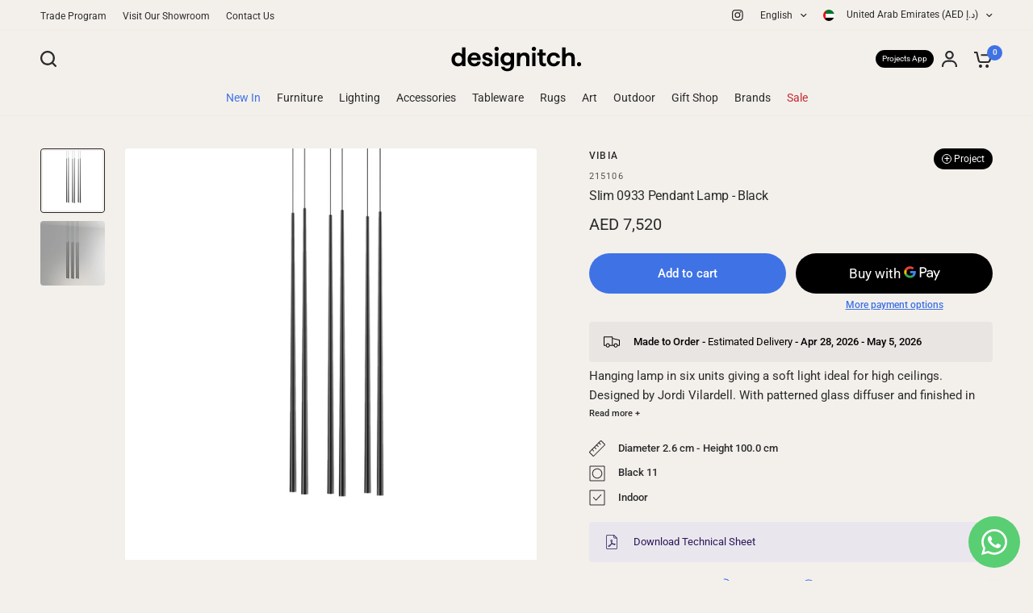

--- FILE ---
content_type: text/html; charset=utf-8
request_url: https://designitch.com/products/slim-0933-pendant-lamp-black
body_size: 55828
content:
<!doctype html><html class="no-js" lang="en" dir="ltr">
<head>
<link rel='preconnect dns-prefetch' href='https://api.config-security.com/' crossorigin />
<link rel='preconnect dns-prefetch' href='https://conf.config-security.com/' crossorigin />
<link rel='preconnect dns-prefetch' href='https://whale.camera/' crossorigin />
<script>
/* >> TriplePixel :: start*/
window.TriplePixelData={TripleName:"designgarage.myshopify.com",ver:"2.12",plat:"SHOPIFY",isHeadless:false},function(W,H,A,L,E,_,B,N){function O(U,T,P,H,R){void 0===R&&(R=!1),H=new XMLHttpRequest,P?(H.open("POST",U,!0),H.setRequestHeader("Content-Type","text/plain")):H.open("GET",U,!0),H.send(JSON.stringify(P||{})),H.onreadystatechange=function(){4===H.readyState&&200===H.status?(R=H.responseText,U.includes(".txt")?eval(R):P||(N[B]=R)):(299<H.status||H.status<200)&&T&&!R&&(R=!0,O(U,T-1,P))}}if(N=window,!N[H+"sn"]){N[H+"sn"]=1,L=function(){return Date.now().toString(36)+"_"+Math.random().toString(36)};try{A.setItem(H,1+(0|A.getItem(H)||0)),(E=JSON.parse(A.getItem(H+"U")||"[]")).push({u:location.href,r:document.referrer,t:Date.now(),id:L()}),A.setItem(H+"U",JSON.stringify(E))}catch(e){}var i,m,p;A.getItem('"!nC`')||(_=A,A=N,A[H]||(E=A[H]=function(t,e,a){return void 0===a&&(a=[]),"State"==t?E.s:(W=L(),(E._q=E._q||[]).push([W,t,e].concat(a)),W)},E.s="Installed",E._q=[],E.ch=W,B="configSecurityConfModel",N[B]=1,O("https://conf.config-security.com/model",5),i=L(),m=A[atob("c2NyZWVu")],_.setItem("di_pmt_wt",i),p={id:i,action:"profile",avatar:_.getItem("auth-security_rand_salt_"),time:m[atob("d2lkdGg=")]+":"+m[atob("aGVpZ2h0")],host:A.TriplePixelData.TripleName,plat:A.TriplePixelData.plat,url:window.location.href,ref:document.referrer,ver:A.TriplePixelData.ver},O("https://api.config-security.com/event",5,p),O("https://whale.camera/live/dot.txt",5)))}}("","TriplePixel",localStorage);
/* << TriplePixel :: end*/
</script>
	<meta charset="utf-8">
	<meta http-equiv="X-UA-Compatible" content="IE=edge,chrome=1">
	<meta name="viewport" content="width=device-width, initial-scale=1, maximum-scale=5, viewport-fit=cover">
	<meta name="theme-color" content="#f3f0ec">
	<link rel="canonical" href="https://designitch.com/products/slim-0933-pendant-lamp-black">
	<link rel="preconnect" href="https://cdn.shopify.com" crossorigin>
	<meta name="google-site-verification" content="9AGvkn8-xCqGw1cwI_RXTEdptgSPoaypkpj2ifED9Rc" />
    <meta name="p:domain_verify" content="e845f4af912c2089d626eb8060ae84d7"/>

	<link rel="preload" as="style" href="//designitch.com/cdn/shop/t/217/assets/app.css?v=145906923778254651811763627277">
<link rel="preload" as="style" href="//designitch.com/cdn/shop/t/217/assets/product-grid.css?v=64950488997667110561763628826">
<link rel="preload" as="style" href="//designitch.com/cdn/shop/t/217/assets/product.css?v=102073911290342324321740555879">



<link rel="preload" as="script" href="//designitch.com/cdn/shop/t/217/assets/animations.min.js?v=85537150597007260831689666687">

<link rel="preload" as="script" href="//designitch.com/cdn/shop/t/217/assets/header.js?v=6094887744313169711689666688">
<link rel="preload" as="script" href="//designitch.com/cdn/shop/t/217/assets/vendor.min.js?v=109150769586254387741690361029">
<link rel="preload" as="script" href="//designitch.com/cdn/shop/t/217/assets/app.js?v=53290164353420243121689666687">

<script>
window.lazySizesConfig = window.lazySizesConfig || {};
window.lazySizesConfig.expand = 250;
window.lazySizesConfig.loadMode = 1;
window.lazySizesConfig.loadHidden = false;
</script>


	

	<title>
	Vibia - Slim 0933 Pendant Lamp - Black &ndash; Designitch
	</title>

	
	<meta name="description" content="Buy the Slim 0933 Pendant Lamp - Black by Vibia online at Designitch. Shop for different Pendant Lamps from over 100 design brands. Free 24 hour delivery for all In-Stock items in the UAE!">
	
<link rel="preconnect" href="https://fonts.shopifycdn.com" crossorigin>

<meta property="og:site_name" content="Designitch">
<meta property="og:url" content="https://designitch.com/products/slim-0933-pendant-lamp-black">
<meta property="og:title" content="Vibia - Slim 0933 Pendant Lamp - Black">
<meta property="og:type" content="product">
<meta property="og:description" content="Buy the Slim 0933 Pendant Lamp - Black by Vibia online at Designitch. Shop for different Pendant Lamps from over 100 design brands. Free 24 hour delivery for all In-Stock items in the UAE!"><meta property="og:image" content="http://designitch.com/cdn/shop/products/Slim0933PendantLamp-Black.jpg?v=1644390706">
  <meta property="og:image:secure_url" content="https://designitch.com/cdn/shop/products/Slim0933PendantLamp-Black.jpg?v=1644390706">
  <meta property="og:image:width" content="2000">
  <meta property="og:image:height" content="2000"><meta property="og:price:amount" content="7,520">
  <meta property="og:price:currency" content="AED"><meta name="twitter:card" content="summary_large_image">
<meta name="twitter:title" content="Vibia - Slim 0933 Pendant Lamp - Black">
<meta name="twitter:description" content="Buy the Slim 0933 Pendant Lamp - Black by Vibia online at Designitch. Shop for different Pendant Lamps from over 100 design brands. Free 24 hour delivery for all In-Stock items in the UAE!">


	<link href="//designitch.com/cdn/shop/t/217/assets/app.css?v=145906923778254651811763627277" rel="stylesheet" type="text/css" media="all" />
	<link href="//designitch.com/cdn/shop/t/217/assets/product-grid.css?v=64950488997667110561763628826" rel="stylesheet" type="text/css" media="all" />

	<style data-shopify>
	@font-face {
  font-family: Roboto;
  font-weight: 400;
  font-style: normal;
  font-display: swap;
  src: url("//designitch.com/cdn/fonts/roboto/roboto_n4.2019d890f07b1852f56ce63ba45b2db45d852cba.woff2") format("woff2"),
       url("//designitch.com/cdn/fonts/roboto/roboto_n4.238690e0007583582327135619c5f7971652fa9d.woff") format("woff");
}

@font-face {
  font-family: Roboto;
  font-weight: 500;
  font-style: normal;
  font-display: swap;
  src: url("//designitch.com/cdn/fonts/roboto/roboto_n5.250d51708d76acbac296b0e21ede8f81de4e37aa.woff2") format("woff2"),
       url("//designitch.com/cdn/fonts/roboto/roboto_n5.535e8c56f4cbbdea416167af50ab0ff1360a3949.woff") format("woff");
}

@font-face {
  font-family: Roboto;
  font-weight: 600;
  font-style: normal;
  font-display: swap;
  src: url("//designitch.com/cdn/fonts/roboto/roboto_n6.3d305d5382545b48404c304160aadee38c90ef9d.woff2") format("woff2"),
       url("//designitch.com/cdn/fonts/roboto/roboto_n6.bb37be020157f87e181e5489d5e9137ad60c47a2.woff") format("woff");
}

@font-face {
  font-family: Roboto;
  font-weight: 400;
  font-style: italic;
  font-display: swap;
  src: url("//designitch.com/cdn/fonts/roboto/roboto_i4.57ce898ccda22ee84f49e6b57ae302250655e2d4.woff2") format("woff2"),
       url("//designitch.com/cdn/fonts/roboto/roboto_i4.b21f3bd061cbcb83b824ae8c7671a82587b264bf.woff") format("woff");
}

@font-face {
  font-family: Roboto;
  font-weight: 600;
  font-style: italic;
  font-display: swap;
  src: url("//designitch.com/cdn/fonts/roboto/roboto_i6.ebd6b6733fb2b030d60cbf61316511a7ffd82fb3.woff2") format("woff2"),
       url("//designitch.com/cdn/fonts/roboto/roboto_i6.1363905a6d5249605bc5e0f859663ffe95ac3bed.woff") format("woff");
}


		@font-face {
  font-family: Inter;
  font-weight: 600;
  font-style: normal;
  font-display: swap;
  src: url("//designitch.com/cdn/fonts/inter/inter_n6.771af0474a71b3797eb38f3487d6fb79d43b6877.woff2") format("woff2"),
       url("//designitch.com/cdn/fonts/inter/inter_n6.88c903d8f9e157d48b73b7777d0642925bcecde7.woff") format("woff");
}

@font-face {
  font-family: Inter;
  font-weight: 400;
  font-style: normal;
  font-display: swap;
  src: url("//designitch.com/cdn/fonts/inter/inter_n4.b2a3f24c19b4de56e8871f609e73ca7f6d2e2bb9.woff2") format("woff2"),
       url("//designitch.com/cdn/fonts/inter/inter_n4.af8052d517e0c9ffac7b814872cecc27ae1fa132.woff") format("woff");
}

h1,h2,h3,h4,h5,h6,
	.h1,.h2,.h3,.h4,.h5,.h6,
	.logolink.text-logo,
	.heading-font,
	.h1-xlarge,
	.h1-large,
	blockquote p,
	blockquote span,
	.customer-addresses .my-address .address-index {
		font-style: normal;
		font-weight: 600;
		font-family: Inter, sans-serif;
	}
	body,
	.body-font,
	.thb-product-detail .product-title {
		font-style: normal;
		font-weight: 400;
		font-family: Roboto, sans-serif;
	}
	:root {

		--font-body-scale: 1.0;
		--font-body-line-height-scale: 1.0;
		--font-body-letter-spacing: 0.0em;
		--font-announcement-scale: 1.0;
		--font-heading-scale: 1.0;
		--font-heading-line-height-scale: 1.0;
		--font-heading-letter-spacing: -0.02em;
		--font-navigation-scale: 1.0;
		--font-product-price-scale: 1.0;
		--font-product-title-scale: 1.0;
		--font-product-title-line-height-scale: 1.0;
		--button-letter-spacing: 0.0em;

		--block-border-radius: 4px;
		--button-border-radius: 25px;
		--input-border-radius: 6px;--bg-body: #f3f0ec;
			--bg-body-rgb: 243,240,236;
			--bg-body-darken: #ede9e3;
			--payment-terms-background-color: #f3f0ec;--color-body: #2b2b2b;
		  --color-body-rgb: 43,43,43;--color-heading: #2b2b2b;
		  --color-heading-rgb: 43,43,43;--color-accent: #3f72e5;
			--color-accent-hover: #205be1;
			--color-accent-rgb: 63,114,229;--color-border: #eeeae4;--color-form-border: #D3D3D3;--color-overlay-rgb: 159,163,167;--color-drawer-bg: #ffffff;
			--color-drawer-bg-rgb: 255,255,255;--color-announcement-bar-text: #ffffff;--color-announcement-bar-bg: #75221c;--color-secondary-menu-text: #2b2b2b;--color-secondary-menu-bg: #f3f0ec;--color-header-bg: #f3f0ec;
			--color-header-bg-rgb: 243,240,236;--color-header-text: #2b2b2b;
			--color-header-text-rgb: 43,43,43;--color-header-links: #2b2b2b;--color-header-links-hover: #3F72E5;--color-header-icons: #2b2b2b;--color-header-border: #E2E2E2;--solid-button-background: #2b2b2b;
			--solid-button-background-hover: #191919;--solid-button-label: #ffffff;--white-button-label: #2b2b2b;--color-price: #2b2b2b;
			--color-price-rgb: 43,43,43;--color-price-discounted: #C62A32;--color-star: #FFAA47;--color-inventory-instock: #279A4B;--color-inventory-lowstock: #e97f32;--block-shadows: 0px 4px 6px rgba(0, 0, 0, 0.08);--section-spacing-mobile: 50px;--section-spacing-desktop: 70px;--color-product-card-bg: rgba(0,0,0,0);--color-article-card-bg: #f5f5f5;--color-badge-text: #ffffff;--color-badge-sold-out: #6d6b6b;--color-badge-sale: #c62a32;--badge-corner-radius: 0px;--color-footer-heading: #FFFFFF;
			--color-footer-heading-rgb: 255,255,255;--color-footer-text: #DADCE0;
			--color-footer-text-rgb: 218,220,224;--color-footer-link: #aaaeb6;--color-footer-link-hover: #FFFFFF;--color-footer-border: #868d94;
			--color-footer-border-rgb: 134,141,148;--color-footer-bg: #2b2b2b;}
</style>


	<script>
		window.theme = window.theme || {};
		theme = {
			settings: {
				money_with_currency_format:"\u003cspan class=money\u003eAED {{amount_no_decimals}}\u003c\/span\u003e",
				cart_drawer:true},
			routes: {
				root_url: '/',
				cart_url: '/cart',
				cart_add_url: '/cart/add',
				search_url: '/search',
				cart_change_url: '/cart/change',
				cart_update_url: '/cart/update',
				predictive_search_url: '/search/suggest',
			},
			variantStrings: {
        addToCart: `Add to cart`,
        soldOut: `Sold out`,
        unavailable: `Unavailable`,
      },
			strings: {
				requiresTerms: `You must agree with the terms and conditions of sales to check out`,
			}
		};
	</script>
	<script>window.performance && window.performance.mark && window.performance.mark('shopify.content_for_header.start');</script><meta id="shopify-digital-wallet" name="shopify-digital-wallet" content="/10400082/digital_wallets/dialog">
<link rel="alternate" hreflang="x-default" href="https://designitch.com/products/slim-0933-pendant-lamp-black">
<link rel="alternate" hreflang="en-SA" href="https://designitch.com/en-sa/products/slim-0933-pendant-lamp-black">
<link rel="alternate" hreflang="en-KW" href="https://designitch.com/en-kw/products/slim-0933-pendant-lamp-black">
<link rel="alternate" hreflang="en-OM" href="https://designitch.com/en-om/products/slim-0933-pendant-lamp-black">
<link rel="alternate" hreflang="en-BH" href="https://designitch.com/en-bh/products/slim-0933-pendant-lamp-black">
<link rel="alternate" hreflang="en-QA" href="https://designitch.com/en-qa/products/slim-0933-pendant-lamp-black">
<link rel="alternate" hreflang="en-AD" href="https://designitch.com/en-eu/products/slim-0933-pendant-lamp-black">
<link rel="alternate" hreflang="en-AL" href="https://designitch.com/en-eu/products/slim-0933-pendant-lamp-black">
<link rel="alternate" hreflang="en-AM" href="https://designitch.com/en-eu/products/slim-0933-pendant-lamp-black">
<link rel="alternate" hreflang="en-AT" href="https://designitch.com/en-eu/products/slim-0933-pendant-lamp-black">
<link rel="alternate" hreflang="en-AX" href="https://designitch.com/en-eu/products/slim-0933-pendant-lamp-black">
<link rel="alternate" hreflang="en-BA" href="https://designitch.com/en-eu/products/slim-0933-pendant-lamp-black">
<link rel="alternate" hreflang="en-BE" href="https://designitch.com/en-eu/products/slim-0933-pendant-lamp-black">
<link rel="alternate" hreflang="en-BG" href="https://designitch.com/en-eu/products/slim-0933-pendant-lamp-black">
<link rel="alternate" hreflang="en-BY" href="https://designitch.com/en-eu/products/slim-0933-pendant-lamp-black">
<link rel="alternate" hreflang="en-CH" href="https://designitch.com/en-eu/products/slim-0933-pendant-lamp-black">
<link rel="alternate" hreflang="en-CY" href="https://designitch.com/en-eu/products/slim-0933-pendant-lamp-black">
<link rel="alternate" hreflang="en-CZ" href="https://designitch.com/en-eu/products/slim-0933-pendant-lamp-black">
<link rel="alternate" hreflang="en-DE" href="https://designitch.com/en-eu/products/slim-0933-pendant-lamp-black">
<link rel="alternate" hreflang="en-DK" href="https://designitch.com/en-eu/products/slim-0933-pendant-lamp-black">
<link rel="alternate" hreflang="en-EE" href="https://designitch.com/en-eu/products/slim-0933-pendant-lamp-black">
<link rel="alternate" hreflang="en-ES" href="https://designitch.com/en-eu/products/slim-0933-pendant-lamp-black">
<link rel="alternate" hreflang="en-FI" href="https://designitch.com/en-eu/products/slim-0933-pendant-lamp-black">
<link rel="alternate" hreflang="en-FO" href="https://designitch.com/en-eu/products/slim-0933-pendant-lamp-black">
<link rel="alternate" hreflang="en-FR" href="https://designitch.com/en-eu/products/slim-0933-pendant-lamp-black">
<link rel="alternate" hreflang="en-GB" href="https://designitch.com/en-eu/products/slim-0933-pendant-lamp-black">
<link rel="alternate" hreflang="en-GE" href="https://designitch.com/en-eu/products/slim-0933-pendant-lamp-black">
<link rel="alternate" hreflang="en-GG" href="https://designitch.com/en-eu/products/slim-0933-pendant-lamp-black">
<link rel="alternate" hreflang="en-GI" href="https://designitch.com/en-eu/products/slim-0933-pendant-lamp-black">
<link rel="alternate" hreflang="en-GL" href="https://designitch.com/en-eu/products/slim-0933-pendant-lamp-black">
<link rel="alternate" hreflang="en-GP" href="https://designitch.com/en-eu/products/slim-0933-pendant-lamp-black">
<link rel="alternate" hreflang="en-GR" href="https://designitch.com/en-eu/products/slim-0933-pendant-lamp-black">
<link rel="alternate" hreflang="en-HR" href="https://designitch.com/en-eu/products/slim-0933-pendant-lamp-black">
<link rel="alternate" hreflang="en-HU" href="https://designitch.com/en-eu/products/slim-0933-pendant-lamp-black">
<link rel="alternate" hreflang="en-IE" href="https://designitch.com/en-eu/products/slim-0933-pendant-lamp-black">
<link rel="alternate" hreflang="en-IM" href="https://designitch.com/en-eu/products/slim-0933-pendant-lamp-black">
<link rel="alternate" hreflang="en-IS" href="https://designitch.com/en-eu/products/slim-0933-pendant-lamp-black">
<link rel="alternate" hreflang="en-IT" href="https://designitch.com/en-eu/products/slim-0933-pendant-lamp-black">
<link rel="alternate" hreflang="en-JE" href="https://designitch.com/en-eu/products/slim-0933-pendant-lamp-black">
<link rel="alternate" hreflang="en-LI" href="https://designitch.com/en-eu/products/slim-0933-pendant-lamp-black">
<link rel="alternate" hreflang="en-LT" href="https://designitch.com/en-eu/products/slim-0933-pendant-lamp-black">
<link rel="alternate" hreflang="en-LU" href="https://designitch.com/en-eu/products/slim-0933-pendant-lamp-black">
<link rel="alternate" hreflang="en-LV" href="https://designitch.com/en-eu/products/slim-0933-pendant-lamp-black">
<link rel="alternate" hreflang="en-MC" href="https://designitch.com/en-eu/products/slim-0933-pendant-lamp-black">
<link rel="alternate" hreflang="en-MD" href="https://designitch.com/en-eu/products/slim-0933-pendant-lamp-black">
<link rel="alternate" hreflang="en-ME" href="https://designitch.com/en-eu/products/slim-0933-pendant-lamp-black">
<link rel="alternate" hreflang="en-MK" href="https://designitch.com/en-eu/products/slim-0933-pendant-lamp-black">
<link rel="alternate" hreflang="en-MT" href="https://designitch.com/en-eu/products/slim-0933-pendant-lamp-black">
<link rel="alternate" hreflang="en-NL" href="https://designitch.com/en-eu/products/slim-0933-pendant-lamp-black">
<link rel="alternate" hreflang="en-NO" href="https://designitch.com/en-eu/products/slim-0933-pendant-lamp-black">
<link rel="alternate" hreflang="en-PL" href="https://designitch.com/en-eu/products/slim-0933-pendant-lamp-black">
<link rel="alternate" hreflang="en-PT" href="https://designitch.com/en-eu/products/slim-0933-pendant-lamp-black">
<link rel="alternate" hreflang="en-RE" href="https://designitch.com/en-eu/products/slim-0933-pendant-lamp-black">
<link rel="alternate" hreflang="en-RO" href="https://designitch.com/en-eu/products/slim-0933-pendant-lamp-black">
<link rel="alternate" hreflang="en-RS" href="https://designitch.com/en-eu/products/slim-0933-pendant-lamp-black">
<link rel="alternate" hreflang="en-SE" href="https://designitch.com/en-eu/products/slim-0933-pendant-lamp-black">
<link rel="alternate" hreflang="en-SI" href="https://designitch.com/en-eu/products/slim-0933-pendant-lamp-black">
<link rel="alternate" hreflang="en-SJ" href="https://designitch.com/en-eu/products/slim-0933-pendant-lamp-black">
<link rel="alternate" hreflang="en-SK" href="https://designitch.com/en-eu/products/slim-0933-pendant-lamp-black">
<link rel="alternate" hreflang="en-SM" href="https://designitch.com/en-eu/products/slim-0933-pendant-lamp-black">
<link rel="alternate" hreflang="en-TR" href="https://designitch.com/en-eu/products/slim-0933-pendant-lamp-black">
<link rel="alternate" hreflang="en-VA" href="https://designitch.com/en-eu/products/slim-0933-pendant-lamp-black">
<link rel="alternate" hreflang="en-XK" href="https://designitch.com/en-eu/products/slim-0933-pendant-lamp-black">
<link rel="alternate" hreflang="en-YT" href="https://designitch.com/en-eu/products/slim-0933-pendant-lamp-black">
<link rel="alternate" hreflang="en-AE" href="https://designitch.com/products/slim-0933-pendant-lamp-black">
<link rel="alternate" hreflang="ar-AE" href="https://designitch.com/ar/products/slim-0933-pendant-lamp-black">
<link rel="alternate" type="application/json+oembed" href="https://designitch.com/products/slim-0933-pendant-lamp-black.oembed">
<script async="async" src="/checkouts/internal/preloads.js?locale=en-AE"></script>
<script id="shopify-features" type="application/json">{"accessToken":"6117d1394d023f4915ffa7cf5577c2d5","betas":["rich-media-storefront-analytics"],"domain":"designitch.com","predictiveSearch":true,"shopId":10400082,"locale":"en"}</script>
<script>var Shopify = Shopify || {};
Shopify.shop = "designgarage.myshopify.com";
Shopify.locale = "en";
Shopify.currency = {"active":"AED","rate":"1.0"};
Shopify.country = "AE";
Shopify.theme = {"name":"Vision (Live)","id":122536984647,"schema_name":"Vision","schema_version":"1.1.2","theme_store_id":2053,"role":"main"};
Shopify.theme.handle = "null";
Shopify.theme.style = {"id":null,"handle":null};
Shopify.cdnHost = "designitch.com/cdn";
Shopify.routes = Shopify.routes || {};
Shopify.routes.root = "/";</script>
<script type="module">!function(o){(o.Shopify=o.Shopify||{}).modules=!0}(window);</script>
<script>!function(o){function n(){var o=[];function n(){o.push(Array.prototype.slice.apply(arguments))}return n.q=o,n}var t=o.Shopify=o.Shopify||{};t.loadFeatures=n(),t.autoloadFeatures=n()}(window);</script>
<script id="shop-js-analytics" type="application/json">{"pageType":"product"}</script>
<script defer="defer" async type="module" src="//designitch.com/cdn/shopifycloud/shop-js/modules/v2/client.init-shop-cart-sync_BdyHc3Nr.en.esm.js"></script>
<script defer="defer" async type="module" src="//designitch.com/cdn/shopifycloud/shop-js/modules/v2/chunk.common_Daul8nwZ.esm.js"></script>
<script type="module">
  await import("//designitch.com/cdn/shopifycloud/shop-js/modules/v2/client.init-shop-cart-sync_BdyHc3Nr.en.esm.js");
await import("//designitch.com/cdn/shopifycloud/shop-js/modules/v2/chunk.common_Daul8nwZ.esm.js");

  window.Shopify.SignInWithShop?.initShopCartSync?.({"fedCMEnabled":true,"windoidEnabled":true});

</script>
<script id="__st">var __st={"a":10400082,"offset":14400,"reqid":"a4afffdb-219f-4f23-b241-903365b759e4-1768946784","pageurl":"designitch.com\/products\/slim-0933-pendant-lamp-black","u":"989d5aae4b23","p":"product","rtyp":"product","rid":4920832163911};</script>
<script>window.ShopifyPaypalV4VisibilityTracking = true;</script>
<script id="captcha-bootstrap">!function(){'use strict';const t='contact',e='account',n='new_comment',o=[[t,t],['blogs',n],['comments',n],[t,'customer']],c=[[e,'customer_login'],[e,'guest_login'],[e,'recover_customer_password'],[e,'create_customer']],r=t=>t.map((([t,e])=>`form[action*='/${t}']:not([data-nocaptcha='true']) input[name='form_type'][value='${e}']`)).join(','),a=t=>()=>t?[...document.querySelectorAll(t)].map((t=>t.form)):[];function s(){const t=[...o],e=r(t);return a(e)}const i='password',u='form_key',d=['recaptcha-v3-token','g-recaptcha-response','h-captcha-response',i],f=()=>{try{return window.sessionStorage}catch{return}},m='__shopify_v',_=t=>t.elements[u];function p(t,e,n=!1){try{const o=window.sessionStorage,c=JSON.parse(o.getItem(e)),{data:r}=function(t){const{data:e,action:n}=t;return t[m]||n?{data:e,action:n}:{data:t,action:n}}(c);for(const[e,n]of Object.entries(r))t.elements[e]&&(t.elements[e].value=n);n&&o.removeItem(e)}catch(o){console.error('form repopulation failed',{error:o})}}const l='form_type',E='cptcha';function T(t){t.dataset[E]=!0}const w=window,h=w.document,L='Shopify',v='ce_forms',y='captcha';let A=!1;((t,e)=>{const n=(g='f06e6c50-85a8-45c8-87d0-21a2b65856fe',I='https://cdn.shopify.com/shopifycloud/storefront-forms-hcaptcha/ce_storefront_forms_captcha_hcaptcha.v1.5.2.iife.js',D={infoText:'Protected by hCaptcha',privacyText:'Privacy',termsText:'Terms'},(t,e,n)=>{const o=w[L][v],c=o.bindForm;if(c)return c(t,g,e,D).then(n);var r;o.q.push([[t,g,e,D],n]),r=I,A||(h.body.append(Object.assign(h.createElement('script'),{id:'captcha-provider',async:!0,src:r})),A=!0)});var g,I,D;w[L]=w[L]||{},w[L][v]=w[L][v]||{},w[L][v].q=[],w[L][y]=w[L][y]||{},w[L][y].protect=function(t,e){n(t,void 0,e),T(t)},Object.freeze(w[L][y]),function(t,e,n,w,h,L){const[v,y,A,g]=function(t,e,n){const i=e?o:[],u=t?c:[],d=[...i,...u],f=r(d),m=r(i),_=r(d.filter((([t,e])=>n.includes(e))));return[a(f),a(m),a(_),s()]}(w,h,L),I=t=>{const e=t.target;return e instanceof HTMLFormElement?e:e&&e.form},D=t=>v().includes(t);t.addEventListener('submit',(t=>{const e=I(t);if(!e)return;const n=D(e)&&!e.dataset.hcaptchaBound&&!e.dataset.recaptchaBound,o=_(e),c=g().includes(e)&&(!o||!o.value);(n||c)&&t.preventDefault(),c&&!n&&(function(t){try{if(!f())return;!function(t){const e=f();if(!e)return;const n=_(t);if(!n)return;const o=n.value;o&&e.removeItem(o)}(t);const e=Array.from(Array(32),(()=>Math.random().toString(36)[2])).join('');!function(t,e){_(t)||t.append(Object.assign(document.createElement('input'),{type:'hidden',name:u})),t.elements[u].value=e}(t,e),function(t,e){const n=f();if(!n)return;const o=[...t.querySelectorAll(`input[type='${i}']`)].map((({name:t})=>t)),c=[...d,...o],r={};for(const[a,s]of new FormData(t).entries())c.includes(a)||(r[a]=s);n.setItem(e,JSON.stringify({[m]:1,action:t.action,data:r}))}(t,e)}catch(e){console.error('failed to persist form',e)}}(e),e.submit())}));const S=(t,e)=>{t&&!t.dataset[E]&&(n(t,e.some((e=>e===t))),T(t))};for(const o of['focusin','change'])t.addEventListener(o,(t=>{const e=I(t);D(e)&&S(e,y())}));const B=e.get('form_key'),M=e.get(l),P=B&&M;t.addEventListener('DOMContentLoaded',(()=>{const t=y();if(P)for(const e of t)e.elements[l].value===M&&p(e,B);[...new Set([...A(),...v().filter((t=>'true'===t.dataset.shopifyCaptcha))])].forEach((e=>S(e,t)))}))}(h,new URLSearchParams(w.location.search),n,t,e,['guest_login'])})(!0,!0)}();</script>
<script integrity="sha256-4kQ18oKyAcykRKYeNunJcIwy7WH5gtpwJnB7kiuLZ1E=" data-source-attribution="shopify.loadfeatures" defer="defer" src="//designitch.com/cdn/shopifycloud/storefront/assets/storefront/load_feature-a0a9edcb.js" crossorigin="anonymous"></script>
<script data-source-attribution="shopify.dynamic_checkout.dynamic.init">var Shopify=Shopify||{};Shopify.PaymentButton=Shopify.PaymentButton||{isStorefrontPortableWallets:!0,init:function(){window.Shopify.PaymentButton.init=function(){};var t=document.createElement("script");t.src="https://designitch.com/cdn/shopifycloud/portable-wallets/latest/portable-wallets.en.js",t.type="module",document.head.appendChild(t)}};
</script>
<script data-source-attribution="shopify.dynamic_checkout.buyer_consent">
  function portableWalletsHideBuyerConsent(e){var t=document.getElementById("shopify-buyer-consent"),n=document.getElementById("shopify-subscription-policy-button");t&&n&&(t.classList.add("hidden"),t.setAttribute("aria-hidden","true"),n.removeEventListener("click",e))}function portableWalletsShowBuyerConsent(e){var t=document.getElementById("shopify-buyer-consent"),n=document.getElementById("shopify-subscription-policy-button");t&&n&&(t.classList.remove("hidden"),t.removeAttribute("aria-hidden"),n.addEventListener("click",e))}window.Shopify?.PaymentButton&&(window.Shopify.PaymentButton.hideBuyerConsent=portableWalletsHideBuyerConsent,window.Shopify.PaymentButton.showBuyerConsent=portableWalletsShowBuyerConsent);
</script>
<script>
  function portableWalletsCleanup(e){e&&e.src&&console.error("Failed to load portable wallets script "+e.src);var t=document.querySelectorAll("shopify-accelerated-checkout .shopify-payment-button__skeleton, shopify-accelerated-checkout-cart .wallet-cart-button__skeleton"),e=document.getElementById("shopify-buyer-consent");for(let e=0;e<t.length;e++)t[e].remove();e&&e.remove()}function portableWalletsNotLoadedAsModule(e){e instanceof ErrorEvent&&"string"==typeof e.message&&e.message.includes("import.meta")&&"string"==typeof e.filename&&e.filename.includes("portable-wallets")&&(window.removeEventListener("error",portableWalletsNotLoadedAsModule),window.Shopify.PaymentButton.failedToLoad=e,"loading"===document.readyState?document.addEventListener("DOMContentLoaded",window.Shopify.PaymentButton.init):window.Shopify.PaymentButton.init())}window.addEventListener("error",portableWalletsNotLoadedAsModule);
</script>

<script type="module" src="https://designitch.com/cdn/shopifycloud/portable-wallets/latest/portable-wallets.en.js" onError="portableWalletsCleanup(this)" crossorigin="anonymous"></script>
<script nomodule>
  document.addEventListener("DOMContentLoaded", portableWalletsCleanup);
</script>

<link id="shopify-accelerated-checkout-styles" rel="stylesheet" media="screen" href="https://designitch.com/cdn/shopifycloud/portable-wallets/latest/accelerated-checkout-backwards-compat.css" crossorigin="anonymous">
<style id="shopify-accelerated-checkout-cart">
        #shopify-buyer-consent {
  margin-top: 1em;
  display: inline-block;
  width: 100%;
}

#shopify-buyer-consent.hidden {
  display: none;
}

#shopify-subscription-policy-button {
  background: none;
  border: none;
  padding: 0;
  text-decoration: underline;
  font-size: inherit;
  cursor: pointer;
}

#shopify-subscription-policy-button::before {
  box-shadow: none;
}

      </style>

<script>window.performance && window.performance.mark && window.performance.mark('shopify.content_for_header.end');</script> <!-- Header hook for plugins -->

	<script>document.documentElement.className = document.documentElement.className.replace('no-js', 'js');</script>
<!-- BEGIN app block: shopify://apps/whatsapp-button/blocks/app-embed-block/96d80a63-e860-4262-a001-8b82ac4d00e6 --><script>
    (function() {
        function asyncLoad() {
            var url = 'https://whatsapp-button.eazeapps.io/api/buttonInstallation/scriptTag?shopId=8344&v=1758648099';
            var s = document.createElement('script');
            s.type = 'text/javascript';
            s.async = true;
            s.src = url;
            var x = document.getElementsByTagName('script')[0];
            x.parentNode.insertBefore(s, x);
        };
        if(window.attachEvent) {
            window.attachEvent('onload', asyncLoad);
        } else {
            window.addEventListener('load', asyncLoad, false);
        }
    })();
</script>

<!-- END app block --><!-- BEGIN app block: shopify://apps/klaviyo-email-marketing-sms/blocks/klaviyo-onsite-embed/2632fe16-c075-4321-a88b-50b567f42507 -->












  <script async src="https://static.klaviyo.com/onsite/js/R86ApC/klaviyo.js?company_id=R86ApC"></script>
  <script>!function(){if(!window.klaviyo){window._klOnsite=window._klOnsite||[];try{window.klaviyo=new Proxy({},{get:function(n,i){return"push"===i?function(){var n;(n=window._klOnsite).push.apply(n,arguments)}:function(){for(var n=arguments.length,o=new Array(n),w=0;w<n;w++)o[w]=arguments[w];var t="function"==typeof o[o.length-1]?o.pop():void 0,e=new Promise((function(n){window._klOnsite.push([i].concat(o,[function(i){t&&t(i),n(i)}]))}));return e}}})}catch(n){window.klaviyo=window.klaviyo||[],window.klaviyo.push=function(){var n;(n=window._klOnsite).push.apply(n,arguments)}}}}();</script>

  
    <script id="viewed_product">
      if (item == null) {
        var _learnq = _learnq || [];

        var MetafieldReviews = null
        var MetafieldYotpoRating = null
        var MetafieldYotpoCount = null
        var MetafieldLooxRating = null
        var MetafieldLooxCount = null
        var okendoProduct = null
        var okendoProductReviewCount = null
        var okendoProductReviewAverageValue = null
        try {
          // The following fields are used for Customer Hub recently viewed in order to add reviews.
          // This information is not part of __kla_viewed. Instead, it is part of __kla_viewed_reviewed_items
          MetafieldReviews = {};
          MetafieldYotpoRating = null
          MetafieldYotpoCount = null
          MetafieldLooxRating = null
          MetafieldLooxCount = null

          okendoProduct = null
          // If the okendo metafield is not legacy, it will error, which then requires the new json formatted data
          if (okendoProduct && 'error' in okendoProduct) {
            okendoProduct = null
          }
          okendoProductReviewCount = okendoProduct ? okendoProduct.reviewCount : null
          okendoProductReviewAverageValue = okendoProduct ? okendoProduct.reviewAverageValue : null
        } catch (error) {
          console.error('Error in Klaviyo onsite reviews tracking:', error);
        }

        var item = {
          Name: "Slim 0933 Pendant Lamp - Black",
          ProductID: 4920832163911,
          Categories: ["All","Best Selling Products","Color Black","Dining Room","Indoor Lighting","Lighting","Made to Order Collection","Pendant Lamps","Vibia"],
          ImageURL: "https://designitch.com/cdn/shop/products/Slim0933PendantLamp-Black_grande.jpg?v=1644390706",
          URL: "https://designitch.com/products/slim-0933-pendant-lamp-black",
          Brand: "Vibia",
          Price: "AED 7,520",
          Value: "7,520",
          CompareAtPrice: "AED 0"
        };
        _learnq.push(['track', 'Viewed Product', item]);
        _learnq.push(['trackViewedItem', {
          Title: item.Name,
          ItemId: item.ProductID,
          Categories: item.Categories,
          ImageUrl: item.ImageURL,
          Url: item.URL,
          Metadata: {
            Brand: item.Brand,
            Price: item.Price,
            Value: item.Value,
            CompareAtPrice: item.CompareAtPrice
          },
          metafields:{
            reviews: MetafieldReviews,
            yotpo:{
              rating: MetafieldYotpoRating,
              count: MetafieldYotpoCount,
            },
            loox:{
              rating: MetafieldLooxRating,
              count: MetafieldLooxCount,
            },
            okendo: {
              rating: okendoProductReviewAverageValue,
              count: okendoProductReviewCount,
            }
          }
        }]);
      }
    </script>
  




  <script>
    window.klaviyoReviewsProductDesignMode = false
  </script>







<!-- END app block --><!-- BEGIN app block: shopify://apps/elevar-conversion-tracking/blocks/dataLayerEmbed/bc30ab68-b15c-4311-811f-8ef485877ad6 -->



<script type="module" dynamic>
  const configUrl = "/a/elevar/static/configs/71e523df09b656806aca490e5cb9f2c2567fa7bc/config.js";
  const config = (await import(configUrl)).default;
  const scriptUrl = config.script_src_app_theme_embed;

  if (scriptUrl) {
    const { handler } = await import(scriptUrl);

    await handler(
      config,
      {
        cartData: {
  marketId: "43155527",
  attributes:{},
  cartTotal: "0.0",
  currencyCode:"AED",
  items: []
}
,
        user: {cartTotal: "0.0",
    currencyCode:"AED",customer: {},
}
,
        isOnCartPage:false,
        collectionView:null,
        searchResultsView:null,
        productView:{
    attributes:{},
    currencyCode:"AED",defaultVariant: {id:"215106",name:"Slim 0933 Pendant Lamp - Black",
        brand:"Vibia",
        category:"Pendant Lamps",
        variant:"Default Title",
        price: "7520.0",
        productId: "4920832163911",
        variantId: "39636027015239",
        compareAtPrice: "0.0",image:"\/\/designitch.com\/cdn\/shop\/products\/Slim0933PendantLamp-Black.jpg?v=1644390706",url:"\/products\/slim-0933-pendant-lamp-black?variant=39636027015239"},items: [{id:"215106",name:"Slim 0933 Pendant Lamp - Black",
          brand:"Vibia",
          category:"Pendant Lamps",
          variant:"Default Title",
          price: "7520.0",
          productId: "4920832163911",
          variantId: "39636027015239",
          compareAtPrice: "0.0",image:"\/\/designitch.com\/cdn\/shop\/products\/Slim0933PendantLamp-Black.jpg?v=1644390706",url:"\/products\/slim-0933-pendant-lamp-black?variant=39636027015239"},]
  },
        checkoutComplete: null
      }
    );
  }
</script>


<!-- END app block --><link href="https://monorail-edge.shopifysvc.com" rel="dns-prefetch">
<script>(function(){if ("sendBeacon" in navigator && "performance" in window) {try {var session_token_from_headers = performance.getEntriesByType('navigation')[0].serverTiming.find(x => x.name == '_s').description;} catch {var session_token_from_headers = undefined;}var session_cookie_matches = document.cookie.match(/_shopify_s=([^;]*)/);var session_token_from_cookie = session_cookie_matches && session_cookie_matches.length === 2 ? session_cookie_matches[1] : "";var session_token = session_token_from_headers || session_token_from_cookie || "";function handle_abandonment_event(e) {var entries = performance.getEntries().filter(function(entry) {return /monorail-edge.shopifysvc.com/.test(entry.name);});if (!window.abandonment_tracked && entries.length === 0) {window.abandonment_tracked = true;var currentMs = Date.now();var navigation_start = performance.timing.navigationStart;var payload = {shop_id: 10400082,url: window.location.href,navigation_start,duration: currentMs - navigation_start,session_token,page_type: "product"};window.navigator.sendBeacon("https://monorail-edge.shopifysvc.com/v1/produce", JSON.stringify({schema_id: "online_store_buyer_site_abandonment/1.1",payload: payload,metadata: {event_created_at_ms: currentMs,event_sent_at_ms: currentMs}}));}}window.addEventListener('pagehide', handle_abandonment_event);}}());</script>
<script id="web-pixels-manager-setup">(function e(e,d,r,n,o){if(void 0===o&&(o={}),!Boolean(null===(a=null===(i=window.Shopify)||void 0===i?void 0:i.analytics)||void 0===a?void 0:a.replayQueue)){var i,a;window.Shopify=window.Shopify||{};var t=window.Shopify;t.analytics=t.analytics||{};var s=t.analytics;s.replayQueue=[],s.publish=function(e,d,r){return s.replayQueue.push([e,d,r]),!0};try{self.performance.mark("wpm:start")}catch(e){}var l=function(){var e={modern:/Edge?\/(1{2}[4-9]|1[2-9]\d|[2-9]\d{2}|\d{4,})\.\d+(\.\d+|)|Firefox\/(1{2}[4-9]|1[2-9]\d|[2-9]\d{2}|\d{4,})\.\d+(\.\d+|)|Chrom(ium|e)\/(9{2}|\d{3,})\.\d+(\.\d+|)|(Maci|X1{2}).+ Version\/(15\.\d+|(1[6-9]|[2-9]\d|\d{3,})\.\d+)([,.]\d+|)( \(\w+\)|)( Mobile\/\w+|) Safari\/|Chrome.+OPR\/(9{2}|\d{3,})\.\d+\.\d+|(CPU[ +]OS|iPhone[ +]OS|CPU[ +]iPhone|CPU IPhone OS|CPU iPad OS)[ +]+(15[._]\d+|(1[6-9]|[2-9]\d|\d{3,})[._]\d+)([._]\d+|)|Android:?[ /-](13[3-9]|1[4-9]\d|[2-9]\d{2}|\d{4,})(\.\d+|)(\.\d+|)|Android.+Firefox\/(13[5-9]|1[4-9]\d|[2-9]\d{2}|\d{4,})\.\d+(\.\d+|)|Android.+Chrom(ium|e)\/(13[3-9]|1[4-9]\d|[2-9]\d{2}|\d{4,})\.\d+(\.\d+|)|SamsungBrowser\/([2-9]\d|\d{3,})\.\d+/,legacy:/Edge?\/(1[6-9]|[2-9]\d|\d{3,})\.\d+(\.\d+|)|Firefox\/(5[4-9]|[6-9]\d|\d{3,})\.\d+(\.\d+|)|Chrom(ium|e)\/(5[1-9]|[6-9]\d|\d{3,})\.\d+(\.\d+|)([\d.]+$|.*Safari\/(?![\d.]+ Edge\/[\d.]+$))|(Maci|X1{2}).+ Version\/(10\.\d+|(1[1-9]|[2-9]\d|\d{3,})\.\d+)([,.]\d+|)( \(\w+\)|)( Mobile\/\w+|) Safari\/|Chrome.+OPR\/(3[89]|[4-9]\d|\d{3,})\.\d+\.\d+|(CPU[ +]OS|iPhone[ +]OS|CPU[ +]iPhone|CPU IPhone OS|CPU iPad OS)[ +]+(10[._]\d+|(1[1-9]|[2-9]\d|\d{3,})[._]\d+)([._]\d+|)|Android:?[ /-](13[3-9]|1[4-9]\d|[2-9]\d{2}|\d{4,})(\.\d+|)(\.\d+|)|Mobile Safari.+OPR\/([89]\d|\d{3,})\.\d+\.\d+|Android.+Firefox\/(13[5-9]|1[4-9]\d|[2-9]\d{2}|\d{4,})\.\d+(\.\d+|)|Android.+Chrom(ium|e)\/(13[3-9]|1[4-9]\d|[2-9]\d{2}|\d{4,})\.\d+(\.\d+|)|Android.+(UC? ?Browser|UCWEB|U3)[ /]?(15\.([5-9]|\d{2,})|(1[6-9]|[2-9]\d|\d{3,})\.\d+)\.\d+|SamsungBrowser\/(5\.\d+|([6-9]|\d{2,})\.\d+)|Android.+MQ{2}Browser\/(14(\.(9|\d{2,})|)|(1[5-9]|[2-9]\d|\d{3,})(\.\d+|))(\.\d+|)|K[Aa][Ii]OS\/(3\.\d+|([4-9]|\d{2,})\.\d+)(\.\d+|)/},d=e.modern,r=e.legacy,n=navigator.userAgent;return n.match(d)?"modern":n.match(r)?"legacy":"unknown"}(),u="modern"===l?"modern":"legacy",c=(null!=n?n:{modern:"",legacy:""})[u],f=function(e){return[e.baseUrl,"/wpm","/b",e.hashVersion,"modern"===e.buildTarget?"m":"l",".js"].join("")}({baseUrl:d,hashVersion:r,buildTarget:u}),m=function(e){var d=e.version,r=e.bundleTarget,n=e.surface,o=e.pageUrl,i=e.monorailEndpoint;return{emit:function(e){var a=e.status,t=e.errorMsg,s=(new Date).getTime(),l=JSON.stringify({metadata:{event_sent_at_ms:s},events:[{schema_id:"web_pixels_manager_load/3.1",payload:{version:d,bundle_target:r,page_url:o,status:a,surface:n,error_msg:t},metadata:{event_created_at_ms:s}}]});if(!i)return console&&console.warn&&console.warn("[Web Pixels Manager] No Monorail endpoint provided, skipping logging."),!1;try{return self.navigator.sendBeacon.bind(self.navigator)(i,l)}catch(e){}var u=new XMLHttpRequest;try{return u.open("POST",i,!0),u.setRequestHeader("Content-Type","text/plain"),u.send(l),!0}catch(e){return console&&console.warn&&console.warn("[Web Pixels Manager] Got an unhandled error while logging to Monorail."),!1}}}}({version:r,bundleTarget:l,surface:e.surface,pageUrl:self.location.href,monorailEndpoint:e.monorailEndpoint});try{o.browserTarget=l,function(e){var d=e.src,r=e.async,n=void 0===r||r,o=e.onload,i=e.onerror,a=e.sri,t=e.scriptDataAttributes,s=void 0===t?{}:t,l=document.createElement("script"),u=document.querySelector("head"),c=document.querySelector("body");if(l.async=n,l.src=d,a&&(l.integrity=a,l.crossOrigin="anonymous"),s)for(var f in s)if(Object.prototype.hasOwnProperty.call(s,f))try{l.dataset[f]=s[f]}catch(e){}if(o&&l.addEventListener("load",o),i&&l.addEventListener("error",i),u)u.appendChild(l);else{if(!c)throw new Error("Did not find a head or body element to append the script");c.appendChild(l)}}({src:f,async:!0,onload:function(){if(!function(){var e,d;return Boolean(null===(d=null===(e=window.Shopify)||void 0===e?void 0:e.analytics)||void 0===d?void 0:d.initialized)}()){var d=window.webPixelsManager.init(e)||void 0;if(d){var r=window.Shopify.analytics;r.replayQueue.forEach((function(e){var r=e[0],n=e[1],o=e[2];d.publishCustomEvent(r,n,o)})),r.replayQueue=[],r.publish=d.publishCustomEvent,r.visitor=d.visitor,r.initialized=!0}}},onerror:function(){return m.emit({status:"failed",errorMsg:"".concat(f," has failed to load")})},sri:function(e){var d=/^sha384-[A-Za-z0-9+/=]+$/;return"string"==typeof e&&d.test(e)}(c)?c:"",scriptDataAttributes:o}),m.emit({status:"loading"})}catch(e){m.emit({status:"failed",errorMsg:(null==e?void 0:e.message)||"Unknown error"})}}})({shopId: 10400082,storefrontBaseUrl: "https://designitch.com",extensionsBaseUrl: "https://extensions.shopifycdn.com/cdn/shopifycloud/web-pixels-manager",monorailEndpoint: "https://monorail-edge.shopifysvc.com/unstable/produce_batch",surface: "storefront-renderer",enabledBetaFlags: ["2dca8a86"],webPixelsConfigList: [{"id":"1304330311","configuration":"{\"accountID\":\"R86ApC\",\"webPixelConfig\":\"eyJlbmFibGVBZGRlZFRvQ2FydEV2ZW50cyI6IHRydWV9\"}","eventPayloadVersion":"v1","runtimeContext":"STRICT","scriptVersion":"524f6c1ee37bacdca7657a665bdca589","type":"APP","apiClientId":123074,"privacyPurposes":["ANALYTICS","MARKETING"],"dataSharingAdjustments":{"protectedCustomerApprovalScopes":["read_customer_address","read_customer_email","read_customer_name","read_customer_personal_data","read_customer_phone"]}},{"id":"631046215","configuration":"{\"pixelCode\":\"D1IEHLJC77U597KN7JP0\"}","eventPayloadVersion":"v1","runtimeContext":"STRICT","scriptVersion":"22e92c2ad45662f435e4801458fb78cc","type":"APP","apiClientId":4383523,"privacyPurposes":["ANALYTICS","MARKETING","SALE_OF_DATA"],"dataSharingAdjustments":{"protectedCustomerApprovalScopes":["read_customer_address","read_customer_email","read_customer_name","read_customer_personal_data","read_customer_phone"]}},{"id":"631013447","configuration":"{\"pixelId\":\"bc7d65aa-fd7a-4c9b-86ca-2571204bd898\"}","eventPayloadVersion":"v1","runtimeContext":"STRICT","scriptVersion":"c119f01612c13b62ab52809eb08154bb","type":"APP","apiClientId":2556259,"privacyPurposes":["ANALYTICS","MARKETING","SALE_OF_DATA"],"dataSharingAdjustments":{"protectedCustomerApprovalScopes":["read_customer_address","read_customer_email","read_customer_name","read_customer_personal_data","read_customer_phone"]}},{"id":"481787975","configuration":"{\"tagID\":\"2612692753616\"}","eventPayloadVersion":"v1","runtimeContext":"STRICT","scriptVersion":"18031546ee651571ed29edbe71a3550b","type":"APP","apiClientId":3009811,"privacyPurposes":["ANALYTICS","MARKETING","SALE_OF_DATA"],"dataSharingAdjustments":{"protectedCustomerApprovalScopes":["read_customer_address","read_customer_email","read_customer_name","read_customer_personal_data","read_customer_phone"]}},{"id":"426055","configuration":"{\"config_url\": \"\/a\/elevar\/static\/configs\/71e523df09b656806aca490e5cb9f2c2567fa7bc\/config.js\"}","eventPayloadVersion":"v1","runtimeContext":"STRICT","scriptVersion":"ab86028887ec2044af7d02b854e52653","type":"APP","apiClientId":2509311,"privacyPurposes":[],"dataSharingAdjustments":{"protectedCustomerApprovalScopes":["read_customer_address","read_customer_email","read_customer_name","read_customer_personal_data","read_customer_phone"]}},{"id":"21561415","eventPayloadVersion":"1","runtimeContext":"LAX","scriptVersion":"1","type":"CUSTOM","privacyPurposes":[],"name":"Elevar - Checkout Tracking"},{"id":"36012103","eventPayloadVersion":"1","runtimeContext":"LAX","scriptVersion":"1","type":"CUSTOM","privacyPurposes":["ANALYTICS","MARKETING","SALE_OF_DATA"],"name":"GTM_Custom_Pixel"},{"id":"shopify-app-pixel","configuration":"{}","eventPayloadVersion":"v1","runtimeContext":"STRICT","scriptVersion":"0450","apiClientId":"shopify-pixel","type":"APP","privacyPurposes":["ANALYTICS","MARKETING"]},{"id":"shopify-custom-pixel","eventPayloadVersion":"v1","runtimeContext":"LAX","scriptVersion":"0450","apiClientId":"shopify-pixel","type":"CUSTOM","privacyPurposes":["ANALYTICS","MARKETING"]}],isMerchantRequest: false,initData: {"shop":{"name":"Designitch","paymentSettings":{"currencyCode":"AED"},"myshopifyDomain":"designgarage.myshopify.com","countryCode":"AE","storefrontUrl":"https:\/\/designitch.com"},"customer":null,"cart":null,"checkout":null,"productVariants":[{"price":{"amount":7520.0,"currencyCode":"AED"},"product":{"title":"Slim 0933 Pendant Lamp - Black","vendor":"Vibia","id":"4920832163911","untranslatedTitle":"Slim 0933 Pendant Lamp - Black","url":"\/products\/slim-0933-pendant-lamp-black","type":"Pendant Lamps"},"id":"39636027015239","image":{"src":"\/\/designitch.com\/cdn\/shop\/products\/Slim0933PendantLamp-Black.jpg?v=1644390706"},"sku":"215106","title":"Default Title","untranslatedTitle":"Default Title"}],"purchasingCompany":null},},"https://designitch.com/cdn","fcfee988w5aeb613cpc8e4bc33m6693e112",{"modern":"","legacy":""},{"shopId":"10400082","storefrontBaseUrl":"https:\/\/designitch.com","extensionBaseUrl":"https:\/\/extensions.shopifycdn.com\/cdn\/shopifycloud\/web-pixels-manager","surface":"storefront-renderer","enabledBetaFlags":"[\"2dca8a86\"]","isMerchantRequest":"false","hashVersion":"fcfee988w5aeb613cpc8e4bc33m6693e112","publish":"custom","events":"[[\"page_viewed\",{}],[\"product_viewed\",{\"productVariant\":{\"price\":{\"amount\":7520.0,\"currencyCode\":\"AED\"},\"product\":{\"title\":\"Slim 0933 Pendant Lamp - Black\",\"vendor\":\"Vibia\",\"id\":\"4920832163911\",\"untranslatedTitle\":\"Slim 0933 Pendant Lamp - Black\",\"url\":\"\/products\/slim-0933-pendant-lamp-black\",\"type\":\"Pendant Lamps\"},\"id\":\"39636027015239\",\"image\":{\"src\":\"\/\/designitch.com\/cdn\/shop\/products\/Slim0933PendantLamp-Black.jpg?v=1644390706\"},\"sku\":\"215106\",\"title\":\"Default Title\",\"untranslatedTitle\":\"Default Title\"}}]]"});</script><script>
  window.ShopifyAnalytics = window.ShopifyAnalytics || {};
  window.ShopifyAnalytics.meta = window.ShopifyAnalytics.meta || {};
  window.ShopifyAnalytics.meta.currency = 'AED';
  var meta = {"product":{"id":4920832163911,"gid":"gid:\/\/shopify\/Product\/4920832163911","vendor":"Vibia","type":"Pendant Lamps","handle":"slim-0933-pendant-lamp-black","variants":[{"id":39636027015239,"price":752000,"name":"Slim 0933 Pendant Lamp - Black","public_title":null,"sku":"215106"}],"remote":false},"page":{"pageType":"product","resourceType":"product","resourceId":4920832163911,"requestId":"a4afffdb-219f-4f23-b241-903365b759e4-1768946784"}};
  for (var attr in meta) {
    window.ShopifyAnalytics.meta[attr] = meta[attr];
  }
</script>
<script class="analytics">
  (function () {
    var customDocumentWrite = function(content) {
      var jquery = null;

      if (window.jQuery) {
        jquery = window.jQuery;
      } else if (window.Checkout && window.Checkout.$) {
        jquery = window.Checkout.$;
      }

      if (jquery) {
        jquery('body').append(content);
      }
    };

    var hasLoggedConversion = function(token) {
      if (token) {
        return document.cookie.indexOf('loggedConversion=' + token) !== -1;
      }
      return false;
    }

    var setCookieIfConversion = function(token) {
      if (token) {
        var twoMonthsFromNow = new Date(Date.now());
        twoMonthsFromNow.setMonth(twoMonthsFromNow.getMonth() + 2);

        document.cookie = 'loggedConversion=' + token + '; expires=' + twoMonthsFromNow;
      }
    }

    var trekkie = window.ShopifyAnalytics.lib = window.trekkie = window.trekkie || [];
    if (trekkie.integrations) {
      return;
    }
    trekkie.methods = [
      'identify',
      'page',
      'ready',
      'track',
      'trackForm',
      'trackLink'
    ];
    trekkie.factory = function(method) {
      return function() {
        var args = Array.prototype.slice.call(arguments);
        args.unshift(method);
        trekkie.push(args);
        return trekkie;
      };
    };
    for (var i = 0; i < trekkie.methods.length; i++) {
      var key = trekkie.methods[i];
      trekkie[key] = trekkie.factory(key);
    }
    trekkie.load = function(config) {
      trekkie.config = config || {};
      trekkie.config.initialDocumentCookie = document.cookie;
      var first = document.getElementsByTagName('script')[0];
      var script = document.createElement('script');
      script.type = 'text/javascript';
      script.onerror = function(e) {
        var scriptFallback = document.createElement('script');
        scriptFallback.type = 'text/javascript';
        scriptFallback.onerror = function(error) {
                var Monorail = {
      produce: function produce(monorailDomain, schemaId, payload) {
        var currentMs = new Date().getTime();
        var event = {
          schema_id: schemaId,
          payload: payload,
          metadata: {
            event_created_at_ms: currentMs,
            event_sent_at_ms: currentMs
          }
        };
        return Monorail.sendRequest("https://" + monorailDomain + "/v1/produce", JSON.stringify(event));
      },
      sendRequest: function sendRequest(endpointUrl, payload) {
        // Try the sendBeacon API
        if (window && window.navigator && typeof window.navigator.sendBeacon === 'function' && typeof window.Blob === 'function' && !Monorail.isIos12()) {
          var blobData = new window.Blob([payload], {
            type: 'text/plain'
          });

          if (window.navigator.sendBeacon(endpointUrl, blobData)) {
            return true;
          } // sendBeacon was not successful

        } // XHR beacon

        var xhr = new XMLHttpRequest();

        try {
          xhr.open('POST', endpointUrl);
          xhr.setRequestHeader('Content-Type', 'text/plain');
          xhr.send(payload);
        } catch (e) {
          console.log(e);
        }

        return false;
      },
      isIos12: function isIos12() {
        return window.navigator.userAgent.lastIndexOf('iPhone; CPU iPhone OS 12_') !== -1 || window.navigator.userAgent.lastIndexOf('iPad; CPU OS 12_') !== -1;
      }
    };
    Monorail.produce('monorail-edge.shopifysvc.com',
      'trekkie_storefront_load_errors/1.1',
      {shop_id: 10400082,
      theme_id: 122536984647,
      app_name: "storefront",
      context_url: window.location.href,
      source_url: "//designitch.com/cdn/s/trekkie.storefront.cd680fe47e6c39ca5d5df5f0a32d569bc48c0f27.min.js"});

        };
        scriptFallback.async = true;
        scriptFallback.src = '//designitch.com/cdn/s/trekkie.storefront.cd680fe47e6c39ca5d5df5f0a32d569bc48c0f27.min.js';
        first.parentNode.insertBefore(scriptFallback, first);
      };
      script.async = true;
      script.src = '//designitch.com/cdn/s/trekkie.storefront.cd680fe47e6c39ca5d5df5f0a32d569bc48c0f27.min.js';
      first.parentNode.insertBefore(script, first);
    };
    trekkie.load(
      {"Trekkie":{"appName":"storefront","development":false,"defaultAttributes":{"shopId":10400082,"isMerchantRequest":null,"themeId":122536984647,"themeCityHash":"15223217766630131697","contentLanguage":"en","currency":"AED"},"isServerSideCookieWritingEnabled":true,"monorailRegion":"shop_domain","enabledBetaFlags":["65f19447"]},"Session Attribution":{},"S2S":{"facebookCapiEnabled":false,"source":"trekkie-storefront-renderer","apiClientId":580111}}
    );

    var loaded = false;
    trekkie.ready(function() {
      if (loaded) return;
      loaded = true;

      window.ShopifyAnalytics.lib = window.trekkie;

      var originalDocumentWrite = document.write;
      document.write = customDocumentWrite;
      try { window.ShopifyAnalytics.merchantGoogleAnalytics.call(this); } catch(error) {};
      document.write = originalDocumentWrite;

      window.ShopifyAnalytics.lib.page(null,{"pageType":"product","resourceType":"product","resourceId":4920832163911,"requestId":"a4afffdb-219f-4f23-b241-903365b759e4-1768946784","shopifyEmitted":true});

      var match = window.location.pathname.match(/checkouts\/(.+)\/(thank_you|post_purchase)/)
      var token = match? match[1]: undefined;
      if (!hasLoggedConversion(token)) {
        setCookieIfConversion(token);
        window.ShopifyAnalytics.lib.track("Viewed Product",{"currency":"AED","variantId":39636027015239,"productId":4920832163911,"productGid":"gid:\/\/shopify\/Product\/4920832163911","name":"Slim 0933 Pendant Lamp - Black","price":"7520.00","sku":"215106","brand":"Vibia","variant":null,"category":"Pendant Lamps","nonInteraction":true,"remote":false},undefined,undefined,{"shopifyEmitted":true});
      window.ShopifyAnalytics.lib.track("monorail:\/\/trekkie_storefront_viewed_product\/1.1",{"currency":"AED","variantId":39636027015239,"productId":4920832163911,"productGid":"gid:\/\/shopify\/Product\/4920832163911","name":"Slim 0933 Pendant Lamp - Black","price":"7520.00","sku":"215106","brand":"Vibia","variant":null,"category":"Pendant Lamps","nonInteraction":true,"remote":false,"referer":"https:\/\/designitch.com\/products\/slim-0933-pendant-lamp-black"});
      }
    });


        var eventsListenerScript = document.createElement('script');
        eventsListenerScript.async = true;
        eventsListenerScript.src = "//designitch.com/cdn/shopifycloud/storefront/assets/shop_events_listener-3da45d37.js";
        document.getElementsByTagName('head')[0].appendChild(eventsListenerScript);

})();</script>
<script
  defer
  src="https://designitch.com/cdn/shopifycloud/perf-kit/shopify-perf-kit-3.0.4.min.js"
  data-application="storefront-renderer"
  data-shop-id="10400082"
  data-render-region="gcp-us-central1"
  data-page-type="product"
  data-theme-instance-id="122536984647"
  data-theme-name="Vision"
  data-theme-version="1.1.2"
  data-monorail-region="shop_domain"
  data-resource-timing-sampling-rate="10"
  data-shs="true"
  data-shs-beacon="true"
  data-shs-export-with-fetch="true"
  data-shs-logs-sample-rate="1"
  data-shs-beacon-endpoint="https://designitch.com/api/collect"
></script>
</head>


	







<div class="app-projects-product-modal site-overlay" id="app-projects-product-modal">
    <div class="modal-container" id="app-projects-product-modal-container">
        <div id="app-projects-product-modal-close-button" class="close-button">
            <svg aria-hidden="true" focusable="false" role="presentation" width="17" height="17" viewBox="0 0 17 17" fill="none" xmlns="http://www.w3.org/2000/svg"><path d="M1.41418 0L16.9705 15.5563L15.5563 16.9706L-2.89679e-05 1.41421L1.41418 0Z" fill="#111111"/><path d="M16.9706 1.41431L1.41423 16.9707L1.85966e-05 15.5564L15.5564 9.31025e-05L16.9706 1.41431Z" fill="#111111"/></svg>
        </div>
        <div class="modal-content">
            

            
        </div>
    </div>
</div>

<a id="product-notification" href="https://designitch.com/pages/projects-dashboard">
    <img id="product-notification-image" src="#" alt="">
    <div class="product-notification-text-box">
        <span style="font-size: 11px;">Saved to <span id="product-notification-project-name"></span></span>
        <span style="font-size: 12px;">VIEW PROJECT</span>
    </div>
</a>

<style>
    #product-notification{
        position: fixed;
        z-index: 10;
        bottom: 20px;
        left: 0;
        right: 0;
        width: 300px;
        height: 50px;
        border-radius: 25px; 
        background: #000000;
        padding: 0px 0px 0px 25px;
        margin: 0 auto;
        display: none;
        align-items: center;
    }
    #product-notification img{
        width: 42px;
        height: 42px;
        object-fit: cover;
    }
    #product-notification .product-notification-text-box{
        color: #fff;
        text-align: center;
        font-style: normal;
        font-weight: 400;
        display: flex;
        flex-direction: column;
        align-items: center;
        justify-content: center;
        width: 100%;
    }
</style>


<script>
    const openModalButtonClassName = 'app-projects-product-button';
    const userLoggedIn = Boolean('');

    window.addEventListener("load", () => {
        if (userLoggedIn) {

            let appMounted = false;
            let appClientLogin = false;
            document.documentElement.classList.add('appLoading');

            const appOriginUrl = 'https://projects.designitch.com'; // frontend link
            const modalElement = document.getElementById('app-projects-product-modal');
            const modalContainerElement = document.getElementById('app-projects-product-modal-container');
            const closeModalElement = document.getElementById('app-projects-product-modal-close-button');
            const iframeElement = document.getElementById('app-projects-product-modal-iframe');
            const isStaticIframe = iframeElement && iframeElement.getAttribute('static') === "static";

            function postMessageToAPP(data) {
                iframeElement && iframeElement.contentWindow.postMessage(data, appOriginUrl);
            }

            // Open modal event
            document.body.addEventListener('click', function (event) {
                const openModalButtonElement = event.target;
                if (openModalButtonElement && typeof openModalButtonElement.className.includes !== 'undefined' && openModalButtonElement.className.includes(openModalButtonClassName)) {
                    console.log('11')
                    const productID = openModalButtonElement.getAttribute('product-id');
                    const productTitle = openModalButtonElement.getAttribute('product-title');
                    const productImageUrl = openModalButtonElement.getAttribute('product-image-url');
                    const productVendor = openModalButtonElement.getAttribute('product-vendor');
                    const productPrice = openModalButtonElement.getAttribute('product-price');
                    postMessageToAPP({
                        event: 'set-product-data', group: 'add-product', data: {
                            productID: productID,
                            productTitle: productTitle,
                            productImageUrl: productImageUrl,
                            productVendor: productVendor,
                            productPrice: productPrice,
                        }
                    });
                    modalElement.classList.add('active');
                }
            });

            const onCloseModal = () => {
                if (!isStaticIframe) {
                    postMessageToAPP({event: 'clear-product-data', group: 'add-product'});
                }
                modalElement.classList.remove('active');
            }

            // ********************
            // Product notification
            // ********************
            const productNotificationElement = document.getElementById('product-notification');
            const productNotificationImageElement = document.getElementById('product-notification-image');
            const productNotificationProjectNameElement = document.getElementById('product-notification-project-name');

            let projectRoute = '';

            let tempTimeout = null;

            productNotificationElement.addEventListener('mouseenter', function () {
                tempTimeout && clearTimeout(tempTimeout);
            })

            productNotificationElement.addEventListener('mouseleave', function () {
                tempTimeout = setTimeout(closeProductNotification, 3000);
            })

            /**
             * @param {Object} data
             * @param {string} data.productImage
             * @param {string} data.productTitle
             * @param {string} data.projectTitle
             * @param {string} data.projectRoute
             */
            const openProductNotification = (data) => {
                productNotificationElement.style.display = 'flex';
                data.projectRoute && productNotificationElement.setAttribute(
                    'href',
                    `https://designitch.com/pages/projects-dashboard?route=${data.projectRoute}`
                );
                productNotificationImageElement.setAttribute('src', data.productImage);
                productNotificationProjectNameElement.innerText = data.projectTitle;
            }

            const closeProductNotification = () => {
                productNotificationElement.style.display = 'none';
                clearTimeout(tempTimeout);
            }

            // Close modal event
            closeModalElement && closeModalElement.addEventListener('click', onCloseModal);
            // Close modal by click outside container
            modalElement.addEventListener('click', (event) => {
                if (!modalContainerElement.contains(event.target)) {
                    onCloseModal();
                }
            });


            // send message
            productNotificationElement.addEventListener('click', function (e) {
                e.preventDefault();
                postMessageToAPP({event: 'set-redirect-route', group: 'routing', data: {projectRoute: projectRoute}});
            });

            // get message
            window.addEventListener('message', function (event) {
                if (event.origin === appOriginUrl) {

                    if (event.data?.event === "app-mounted" && event.data?.group == "info-events") {
                        appMounted = true;
                    }

                    if (event.data?.event === "client-logged-in" && event.data?.group == "info-events") {
                        appClientLogin = true;
                        document.documentElement.classList.remove('appLoading');
                    }

                    // Click on the notification url
                    if (event.data?.event === "set-redirect-route-success" && event.data?.group == "routing") {
                        window.location.href = "https://designitch.com/pages/projects-dashboard";
                    }

                    // Close modal while add product request in load
                    if (event.data?.event === "add-product-loading" && event.data?.group == "add-product") {
                        closeProductNotification();
                        onCloseModal();
                    }

                    // Get success data after adding product to project
                    if (event.data?.event === "add-product-success" && event.data?.group == "add-product") {
                        const data = event.data?.data;
                        openProductNotification(data);
                        projectRoute = data?.projectRoute || '';
                        tempTimeout = setTimeout(closeProductNotification, 3000);
                    }

                    // Update link to the app if user doesn't have access yet
                    if (event.data?.event === 'user-info-data' && event.data?.group === 'user-data') {
                        const isAccepted = event.data.data.isAccepted;
                        if (!isAccepted) {
                            // Update link on the Project app main button in header mobile/desktop
                            const linkToAppElements = document.getElementsByClassName('link-to-projects-app');
                            for (const linkToAppElement of linkToAppElements) {
                                linkToAppElement.setAttribute('href', 'https://designitch.com/pages/trade-program');
                            }

                            // if click on App project + button - redirect to login page
                            document.body.addEventListener('click', function (event) {
                                const openModalButtonElement = event.target;
                                if (openModalButtonElement && typeof openModalButtonElement.className.includes !== 'undefined' && openModalButtonElement.className.includes(openModalButtonClassName)) {
                                    window.location.href = 'https://designitch.com/pages/trade-program';
                                }
                            });
                        }
                    }

                }
            });
        } else {
            // Redirect to app login page when user not logged in
            document.body.addEventListener('click', function (event) {
                const openModalButtonElement = event.target;
                if (openModalButtonElement && typeof openModalButtonElement.className.includes !== 'undefined' && openModalButtonElement.className.includes(openModalButtonClassName)) {
                    window.location.href = 'https://designitch.com/pages/trade-program';
                }
            });
        }}
    )
</script>

<style>
    .site-overlay{
        position: fixed;
        top: 0;
        left: 0;
        width: 100vw;
        height: 100vh;
        z-index: 9999;
        opacity: 0;
        visibility: hidden;
        transition: all .2s linear;
        align-items: center;
        justify-content: center;
        background: rgba(var(--color-overlay-rgb),.4);
        backdrop-filter: blur(7px);
        display: none;
    }
    .site-overlay.active {
        opacity: 1;
        visibility: visible;
        display: flex;
    }

    .appLoading .app-projects-product-button {
        pointer-events: none;
        opacity: 0.8;
    }

    .app-projects-product-button {
        cursor: pointer;
        display: flex;
    }

    .app-projects-product-button * {
        pointer-events: none;
    }

    .app-projects-product-modal {
        display: flex;
        align-items: center;
        justify-content: center;
    }

    .app-projects-product-modal .modal-container {
        width: 800px;
        max-width: 90%;
        height: 530px;
        background: #fff;
        position: relative;
        /*padding: 20px;*/
    }

    .app-projects-product-modal .modal-content {
        display: flex;
        align-items: center;
        justify-content: center;
        height: 100%;
        width: 100%;
    }

    .app-projects-product-modal iframe {
        width: 100%;
        height: 100%;
    }

    .app-projects-product-modal .close-button {
        cursor: pointer;
        position: absolute;
        z-index: 1;
        top: 10px;
        right: 10px;
        transition: all .3s;
    }

    .app-projects-product-modal .close-button:hover svg {
        transform: scale(1.05);
    }
</style>

	<body class="animations-true button-uppercase-false navigation-uppercase-false product-card-spacing-small article-card-spacing-large  template-product template-product">
	<a class="screen-reader-shortcut" href="#main-content">Skip to content</a>
	<div id="wrapper">
		<div class="header--sticky"></div>
		<!-- BEGIN sections: header-group -->
<div id="shopify-section-sections--14594244378695__header-secondary-menu" class="shopify-section shopify-section-group-header-group header-secondary-menu-section"><link href="//designitch.com/cdn/shop/t/217/assets/subheader.css?v=128025504992942420351689666689" rel="stylesheet" type="text/css" media="all" /><aside class="subheader subheader-border--true">
	<div class="subheader--inner">
		<div class="subheader--left">
			<ul class="thb-full-menu" role="menubar"><li class="" >
						<a href="/pages/trade-program" title="Trade Program">Trade Program</a></li><li class="" >
						<a href="/pages/visit-our-showroom" title="Visit Our Showroom">Visit Our Showroom</a></li><li class="" >
						<a href="/pages/contact-us" title="Contact Us">Contact Us</a></li></ul>
		</div>
		<div class="subheader--right"><ul class="social-links">
	
	
	
	<li><a href="https://www.instagram.com/designitch/" class="social instagram" target="_blank" rel="noreferrer" title="Instagram"><svg aria-hidden="true" focusable="false" role="presentation" class="icon icon-instagram" viewBox="0 0 18 18">
  <path fill="var(--color-accent)" d="M8.77 1.58c2.34 0 2.62.01 3.54.05.86.04 1.32.18 1.63.3.41.17.7.35 1.01.66.3.3.5.6.65 1 .12.32.27.78.3 1.64.05.92.06 1.2.06 3.54s-.01 2.62-.05 3.54a4.79 4.79 0 01-.3 1.63c-.17.41-.35.7-.66 1.01-.3.3-.6.5-1.01.66-.31.12-.77.26-1.63.3-.92.04-1.2.05-3.54.05s-2.62 0-3.55-.05a4.79 4.79 0 01-1.62-.3c-.42-.16-.7-.35-1.01-.66-.31-.3-.5-.6-.66-1a4.87 4.87 0 01-.3-1.64c-.04-.92-.05-1.2-.05-3.54s0-2.62.05-3.54c.04-.86.18-1.32.3-1.63.16-.41.35-.7.66-1.01.3-.3.6-.5 1-.65.32-.12.78-.27 1.63-.3.93-.05 1.2-.06 3.55-.06zm0-1.58C6.39 0 6.09.01 5.15.05c-.93.04-1.57.2-2.13.4-.57.23-1.06.54-1.55 1.02C1 1.96.7 2.45.46 3.02c-.22.56-.37 1.2-.4 2.13C0 6.1 0 6.4 0 8.77s.01 2.68.05 3.61c.04.94.2 1.57.4 2.13.23.58.54 1.07 1.02 1.56.49.48.98.78 1.55 1.01.56.22 1.2.37 2.13.4.94.05 1.24.06 3.62.06 2.39 0 2.68-.01 3.62-.05.93-.04 1.57-.2 2.13-.41a4.27 4.27 0 001.55-1.01c.49-.49.79-.98 1.01-1.56.22-.55.37-1.19.41-2.13.04-.93.05-1.23.05-3.61 0-2.39 0-2.68-.05-3.62a6.47 6.47 0 00-.4-2.13 4.27 4.27 0 00-1.02-1.55A4.35 4.35 0 0014.52.46a6.43 6.43 0 00-2.13-.41A69 69 0 008.77 0z"/>
  <path fill="var(--color-accent)" d="M8.8 4a4.5 4.5 0 100 9 4.5 4.5 0 000-9zm0 7.43a2.92 2.92 0 110-5.85 2.92 2.92 0 010 5.85zM13.43 5a1.05 1.05 0 100-2.1 1.05 1.05 0 000 2.1z"/>
</svg></a></li>
	
	
	
	
	
	
	
</ul>
<div class="no-js-hidden"><localization-form class="thb-localization-forms "><form method="post" action="/localization" id="HeaderLocalization" accept-charset="UTF-8" class="shopify-localization-form" enctype="multipart/form-data"><input type="hidden" name="form_type" value="localization" /><input type="hidden" name="utf8" value="✓" /><input type="hidden" name="_method" value="put" /><input type="hidden" name="return_to" value="/products/slim-0933-pendant-lamp-black" /><custom-select class="custom-select custom-select--language">
			<button class="custom-select--button"><span class="custom-select--text">English</span> <span class="custom-select--arrow"><svg width="8" height="6" viewBox="0 0 8 6" fill="none" xmlns="http://www.w3.org/2000/svg">
<path d="M6.75 1.5L3.75 4.5L0.75 1.5" stroke="var(--color-body)" stroke-width="1.1" stroke-linecap="round" stroke-linejoin="round"/>
</svg></span></button>
			<div class="custom-select--list">
				<scroll-shadow>
					<ul><li class="custom-select--item" tabindex="-1">
              <button class="custom-select--item-active" lang="en" aria-current="true" data-value="en">
                English
              </button>
            </li><li class="custom-select--item" tabindex="-1">
              <button class="" lang="ar" data-value="ar">
                العربية
              </button>
            </li></ul>
				</scroll-shadow>
			</div>
			<input type="hidden" name="locale_code" value="en">
		</custom-select><custom-select class="custom-select custom-select--currency">
			<button class="custom-select--button"><span class="custom-select--text"><img src="//cdn.shopify.com/static/images/flags/ae.svg?crop=center&amp;format=jpg&amp;height=28&amp;width=28" alt="United Arab Emirates" srcset="//cdn.shopify.com/static/images/flags/ae.svg?crop=center&amp;format=jpg&amp;height=28&amp;width=28 28w" width="28" height="28" loading="lazy" sizes="14px" class="thb-localization-forms--flag"> United Arab Emirates (AED د.إ)</span> <span class="custom-select--arrow"><svg width="8" height="6" viewBox="0 0 8 6" fill="none" xmlns="http://www.w3.org/2000/svg">
<path d="M6.75 1.5L3.75 4.5L0.75 1.5" stroke="var(--color-body)" stroke-width="1.1" stroke-linecap="round" stroke-linejoin="round"/>
</svg></span></button>
			<div class="custom-select--list">
				<scroll-shadow>
					<ul><li class="custom-select--item" tabindex="-1">
	              <button class=""  data-value="AX">
									<img src="//cdn.shopify.com/static/images/flags/ax.svg?crop=center&amp;format=jpg&amp;height=28&amp;width=28" alt="Åland Islands" srcset="//cdn.shopify.com/static/images/flags/ax.svg?crop=center&amp;format=jpg&amp;height=28&amp;width=28 28w" width="28" height="28" loading="lazy" sizes="14px" class="thb-localization-forms--flag">Åland Islands <span class="thb-localization-forms--currency">(AED د.إ)</span>
	              </button>
	            </li><li class="custom-select--item" tabindex="-1">
	              <button class=""  data-value="AL">
									<img src="//cdn.shopify.com/static/images/flags/al.svg?crop=center&amp;format=jpg&amp;height=28&amp;width=28" alt="Albania" srcset="//cdn.shopify.com/static/images/flags/al.svg?crop=center&amp;format=jpg&amp;height=28&amp;width=28 28w" width="28" height="28" loading="lazy" sizes="14px" class="thb-localization-forms--flag">Albania <span class="thb-localization-forms--currency">(AED د.إ)</span>
	              </button>
	            </li><li class="custom-select--item" tabindex="-1">
	              <button class=""  data-value="AD">
									<img src="//cdn.shopify.com/static/images/flags/ad.svg?crop=center&amp;format=jpg&amp;height=28&amp;width=28" alt="Andorra" srcset="//cdn.shopify.com/static/images/flags/ad.svg?crop=center&amp;format=jpg&amp;height=28&amp;width=28 28w" width="28" height="28" loading="lazy" sizes="14px" class="thb-localization-forms--flag">Andorra <span class="thb-localization-forms--currency">(AED د.إ)</span>
	              </button>
	            </li><li class="custom-select--item" tabindex="-1">
	              <button class=""  data-value="AM">
									<img src="//cdn.shopify.com/static/images/flags/am.svg?crop=center&amp;format=jpg&amp;height=28&amp;width=28" alt="Armenia" srcset="//cdn.shopify.com/static/images/flags/am.svg?crop=center&amp;format=jpg&amp;height=28&amp;width=28 28w" width="28" height="28" loading="lazy" sizes="14px" class="thb-localization-forms--flag">Armenia <span class="thb-localization-forms--currency">(AED د.إ)</span>
	              </button>
	            </li><li class="custom-select--item" tabindex="-1">
	              <button class=""  data-value="AT">
									<img src="//cdn.shopify.com/static/images/flags/at.svg?crop=center&amp;format=jpg&amp;height=28&amp;width=28" alt="Austria" srcset="//cdn.shopify.com/static/images/flags/at.svg?crop=center&amp;format=jpg&amp;height=28&amp;width=28 28w" width="28" height="28" loading="lazy" sizes="14px" class="thb-localization-forms--flag">Austria <span class="thb-localization-forms--currency">(AED د.إ)</span>
	              </button>
	            </li><li class="custom-select--item" tabindex="-1">
	              <button class=""  data-value="BH">
									<img src="//cdn.shopify.com/static/images/flags/bh.svg?crop=center&amp;format=jpg&amp;height=28&amp;width=28" alt="Bahrain" srcset="//cdn.shopify.com/static/images/flags/bh.svg?crop=center&amp;format=jpg&amp;height=28&amp;width=28 28w" width="28" height="28" loading="lazy" sizes="14px" class="thb-localization-forms--flag">Bahrain <span class="thb-localization-forms--currency">(AED د.إ)</span>
	              </button>
	            </li><li class="custom-select--item" tabindex="-1">
	              <button class=""  data-value="BY">
									<img src="//cdn.shopify.com/static/images/flags/by.svg?crop=center&amp;format=jpg&amp;height=28&amp;width=28" alt="Belarus" srcset="//cdn.shopify.com/static/images/flags/by.svg?crop=center&amp;format=jpg&amp;height=28&amp;width=28 28w" width="28" height="28" loading="lazy" sizes="14px" class="thb-localization-forms--flag">Belarus <span class="thb-localization-forms--currency">(AED د.إ)</span>
	              </button>
	            </li><li class="custom-select--item" tabindex="-1">
	              <button class=""  data-value="BE">
									<img src="//cdn.shopify.com/static/images/flags/be.svg?crop=center&amp;format=jpg&amp;height=28&amp;width=28" alt="Belgium" srcset="//cdn.shopify.com/static/images/flags/be.svg?crop=center&amp;format=jpg&amp;height=28&amp;width=28 28w" width="28" height="28" loading="lazy" sizes="14px" class="thb-localization-forms--flag">Belgium <span class="thb-localization-forms--currency">(AED د.إ)</span>
	              </button>
	            </li><li class="custom-select--item" tabindex="-1">
	              <button class=""  data-value="BA">
									<img src="//cdn.shopify.com/static/images/flags/ba.svg?crop=center&amp;format=jpg&amp;height=28&amp;width=28" alt="Bosnia &amp;amp; Herzegovina" srcset="//cdn.shopify.com/static/images/flags/ba.svg?crop=center&amp;format=jpg&amp;height=28&amp;width=28 28w" width="28" height="28" loading="lazy" sizes="14px" class="thb-localization-forms--flag">Bosnia &amp; Herzegovina <span class="thb-localization-forms--currency">(AED د.إ)</span>
	              </button>
	            </li><li class="custom-select--item" tabindex="-1">
	              <button class=""  data-value="BG">
									<img src="//cdn.shopify.com/static/images/flags/bg.svg?crop=center&amp;format=jpg&amp;height=28&amp;width=28" alt="Bulgaria" srcset="//cdn.shopify.com/static/images/flags/bg.svg?crop=center&amp;format=jpg&amp;height=28&amp;width=28 28w" width="28" height="28" loading="lazy" sizes="14px" class="thb-localization-forms--flag">Bulgaria <span class="thb-localization-forms--currency">(AED د.إ)</span>
	              </button>
	            </li><li class="custom-select--item" tabindex="-1">
	              <button class=""  data-value="HR">
									<img src="//cdn.shopify.com/static/images/flags/hr.svg?crop=center&amp;format=jpg&amp;height=28&amp;width=28" alt="Croatia" srcset="//cdn.shopify.com/static/images/flags/hr.svg?crop=center&amp;format=jpg&amp;height=28&amp;width=28 28w" width="28" height="28" loading="lazy" sizes="14px" class="thb-localization-forms--flag">Croatia <span class="thb-localization-forms--currency">(AED د.إ)</span>
	              </button>
	            </li><li class="custom-select--item" tabindex="-1">
	              <button class=""  data-value="CY">
									<img src="//cdn.shopify.com/static/images/flags/cy.svg?crop=center&amp;format=jpg&amp;height=28&amp;width=28" alt="Cyprus" srcset="//cdn.shopify.com/static/images/flags/cy.svg?crop=center&amp;format=jpg&amp;height=28&amp;width=28 28w" width="28" height="28" loading="lazy" sizes="14px" class="thb-localization-forms--flag">Cyprus <span class="thb-localization-forms--currency">(AED د.إ)</span>
	              </button>
	            </li><li class="custom-select--item" tabindex="-1">
	              <button class=""  data-value="CZ">
									<img src="//cdn.shopify.com/static/images/flags/cz.svg?crop=center&amp;format=jpg&amp;height=28&amp;width=28" alt="Czechia" srcset="//cdn.shopify.com/static/images/flags/cz.svg?crop=center&amp;format=jpg&amp;height=28&amp;width=28 28w" width="28" height="28" loading="lazy" sizes="14px" class="thb-localization-forms--flag">Czechia <span class="thb-localization-forms--currency">(AED د.إ)</span>
	              </button>
	            </li><li class="custom-select--item" tabindex="-1">
	              <button class=""  data-value="DK">
									<img src="//cdn.shopify.com/static/images/flags/dk.svg?crop=center&amp;format=jpg&amp;height=28&amp;width=28" alt="Denmark" srcset="//cdn.shopify.com/static/images/flags/dk.svg?crop=center&amp;format=jpg&amp;height=28&amp;width=28 28w" width="28" height="28" loading="lazy" sizes="14px" class="thb-localization-forms--flag">Denmark <span class="thb-localization-forms--currency">(AED د.إ)</span>
	              </button>
	            </li><li class="custom-select--item" tabindex="-1">
	              <button class=""  data-value="EG">
									<img src="//cdn.shopify.com/static/images/flags/eg.svg?crop=center&amp;format=jpg&amp;height=28&amp;width=28" alt="Egypt" srcset="//cdn.shopify.com/static/images/flags/eg.svg?crop=center&amp;format=jpg&amp;height=28&amp;width=28 28w" width="28" height="28" loading="lazy" sizes="14px" class="thb-localization-forms--flag">Egypt <span class="thb-localization-forms--currency">(AED د.إ)</span>
	              </button>
	            </li><li class="custom-select--item" tabindex="-1">
	              <button class=""  data-value="EE">
									<img src="//cdn.shopify.com/static/images/flags/ee.svg?crop=center&amp;format=jpg&amp;height=28&amp;width=28" alt="Estonia" srcset="//cdn.shopify.com/static/images/flags/ee.svg?crop=center&amp;format=jpg&amp;height=28&amp;width=28 28w" width="28" height="28" loading="lazy" sizes="14px" class="thb-localization-forms--flag">Estonia <span class="thb-localization-forms--currency">(AED د.إ)</span>
	              </button>
	            </li><li class="custom-select--item" tabindex="-1">
	              <button class=""  data-value="FO">
									<img src="//cdn.shopify.com/static/images/flags/fo.svg?crop=center&amp;format=jpg&amp;height=28&amp;width=28" alt="Faroe Islands" srcset="//cdn.shopify.com/static/images/flags/fo.svg?crop=center&amp;format=jpg&amp;height=28&amp;width=28 28w" width="28" height="28" loading="lazy" sizes="14px" class="thb-localization-forms--flag">Faroe Islands <span class="thb-localization-forms--currency">(AED د.إ)</span>
	              </button>
	            </li><li class="custom-select--item" tabindex="-1">
	              <button class=""  data-value="FI">
									<img src="//cdn.shopify.com/static/images/flags/fi.svg?crop=center&amp;format=jpg&amp;height=28&amp;width=28" alt="Finland" srcset="//cdn.shopify.com/static/images/flags/fi.svg?crop=center&amp;format=jpg&amp;height=28&amp;width=28 28w" width="28" height="28" loading="lazy" sizes="14px" class="thb-localization-forms--flag">Finland <span class="thb-localization-forms--currency">(AED د.إ)</span>
	              </button>
	            </li><li class="custom-select--item" tabindex="-1">
	              <button class=""  data-value="FR">
									<img src="//cdn.shopify.com/static/images/flags/fr.svg?crop=center&amp;format=jpg&amp;height=28&amp;width=28" alt="France" srcset="//cdn.shopify.com/static/images/flags/fr.svg?crop=center&amp;format=jpg&amp;height=28&amp;width=28 28w" width="28" height="28" loading="lazy" sizes="14px" class="thb-localization-forms--flag">France <span class="thb-localization-forms--currency">(AED د.إ)</span>
	              </button>
	            </li><li class="custom-select--item" tabindex="-1">
	              <button class=""  data-value="GE">
									<img src="//cdn.shopify.com/static/images/flags/ge.svg?crop=center&amp;format=jpg&amp;height=28&amp;width=28" alt="Georgia" srcset="//cdn.shopify.com/static/images/flags/ge.svg?crop=center&amp;format=jpg&amp;height=28&amp;width=28 28w" width="28" height="28" loading="lazy" sizes="14px" class="thb-localization-forms--flag">Georgia <span class="thb-localization-forms--currency">(AED د.إ)</span>
	              </button>
	            </li><li class="custom-select--item" tabindex="-1">
	              <button class=""  data-value="DE">
									<img src="//cdn.shopify.com/static/images/flags/de.svg?crop=center&amp;format=jpg&amp;height=28&amp;width=28" alt="Germany" srcset="//cdn.shopify.com/static/images/flags/de.svg?crop=center&amp;format=jpg&amp;height=28&amp;width=28 28w" width="28" height="28" loading="lazy" sizes="14px" class="thb-localization-forms--flag">Germany <span class="thb-localization-forms--currency">(AED د.إ)</span>
	              </button>
	            </li><li class="custom-select--item" tabindex="-1">
	              <button class=""  data-value="GI">
									<img src="//cdn.shopify.com/static/images/flags/gi.svg?crop=center&amp;format=jpg&amp;height=28&amp;width=28" alt="Gibraltar" srcset="//cdn.shopify.com/static/images/flags/gi.svg?crop=center&amp;format=jpg&amp;height=28&amp;width=28 28w" width="28" height="28" loading="lazy" sizes="14px" class="thb-localization-forms--flag">Gibraltar <span class="thb-localization-forms--currency">(AED د.إ)</span>
	              </button>
	            </li><li class="custom-select--item" tabindex="-1">
	              <button class=""  data-value="GR">
									<img src="//cdn.shopify.com/static/images/flags/gr.svg?crop=center&amp;format=jpg&amp;height=28&amp;width=28" alt="Greece" srcset="//cdn.shopify.com/static/images/flags/gr.svg?crop=center&amp;format=jpg&amp;height=28&amp;width=28 28w" width="28" height="28" loading="lazy" sizes="14px" class="thb-localization-forms--flag">Greece <span class="thb-localization-forms--currency">(AED د.إ)</span>
	              </button>
	            </li><li class="custom-select--item" tabindex="-1">
	              <button class=""  data-value="GL">
									<img src="//cdn.shopify.com/static/images/flags/gl.svg?crop=center&amp;format=jpg&amp;height=28&amp;width=28" alt="Greenland" srcset="//cdn.shopify.com/static/images/flags/gl.svg?crop=center&amp;format=jpg&amp;height=28&amp;width=28 28w" width="28" height="28" loading="lazy" sizes="14px" class="thb-localization-forms--flag">Greenland <span class="thb-localization-forms--currency">(AED د.إ)</span>
	              </button>
	            </li><li class="custom-select--item" tabindex="-1">
	              <button class=""  data-value="GP">
									<img src="//cdn.shopify.com/static/images/flags/gp.svg?crop=center&amp;format=jpg&amp;height=28&amp;width=28" alt="Guadeloupe" srcset="//cdn.shopify.com/static/images/flags/gp.svg?crop=center&amp;format=jpg&amp;height=28&amp;width=28 28w" width="28" height="28" loading="lazy" sizes="14px" class="thb-localization-forms--flag">Guadeloupe <span class="thb-localization-forms--currency">(AED د.إ)</span>
	              </button>
	            </li><li class="custom-select--item" tabindex="-1">
	              <button class=""  data-value="GG">
									<img src="//cdn.shopify.com/static/images/flags/gg.svg?crop=center&amp;format=jpg&amp;height=28&amp;width=28" alt="Guernsey" srcset="//cdn.shopify.com/static/images/flags/gg.svg?crop=center&amp;format=jpg&amp;height=28&amp;width=28 28w" width="28" height="28" loading="lazy" sizes="14px" class="thb-localization-forms--flag">Guernsey <span class="thb-localization-forms--currency">(AED د.إ)</span>
	              </button>
	            </li><li class="custom-select--item" tabindex="-1">
	              <button class=""  data-value="HU">
									<img src="//cdn.shopify.com/static/images/flags/hu.svg?crop=center&amp;format=jpg&amp;height=28&amp;width=28" alt="Hungary" srcset="//cdn.shopify.com/static/images/flags/hu.svg?crop=center&amp;format=jpg&amp;height=28&amp;width=28 28w" width="28" height="28" loading="lazy" sizes="14px" class="thb-localization-forms--flag">Hungary <span class="thb-localization-forms--currency">(AED د.إ)</span>
	              </button>
	            </li><li class="custom-select--item" tabindex="-1">
	              <button class=""  data-value="IS">
									<img src="//cdn.shopify.com/static/images/flags/is.svg?crop=center&amp;format=jpg&amp;height=28&amp;width=28" alt="Iceland" srcset="//cdn.shopify.com/static/images/flags/is.svg?crop=center&amp;format=jpg&amp;height=28&amp;width=28 28w" width="28" height="28" loading="lazy" sizes="14px" class="thb-localization-forms--flag">Iceland <span class="thb-localization-forms--currency">(AED د.إ)</span>
	              </button>
	            </li><li class="custom-select--item" tabindex="-1">
	              <button class=""  data-value="IE">
									<img src="//cdn.shopify.com/static/images/flags/ie.svg?crop=center&amp;format=jpg&amp;height=28&amp;width=28" alt="Ireland" srcset="//cdn.shopify.com/static/images/flags/ie.svg?crop=center&amp;format=jpg&amp;height=28&amp;width=28 28w" width="28" height="28" loading="lazy" sizes="14px" class="thb-localization-forms--flag">Ireland <span class="thb-localization-forms--currency">(AED د.إ)</span>
	              </button>
	            </li><li class="custom-select--item" tabindex="-1">
	              <button class=""  data-value="IM">
									<img src="//cdn.shopify.com/static/images/flags/im.svg?crop=center&amp;format=jpg&amp;height=28&amp;width=28" alt="Isle of Man" srcset="//cdn.shopify.com/static/images/flags/im.svg?crop=center&amp;format=jpg&amp;height=28&amp;width=28 28w" width="28" height="28" loading="lazy" sizes="14px" class="thb-localization-forms--flag">Isle of Man <span class="thb-localization-forms--currency">(AED د.إ)</span>
	              </button>
	            </li><li class="custom-select--item" tabindex="-1">
	              <button class=""  data-value="IT">
									<img src="//cdn.shopify.com/static/images/flags/it.svg?crop=center&amp;format=jpg&amp;height=28&amp;width=28" alt="Italy" srcset="//cdn.shopify.com/static/images/flags/it.svg?crop=center&amp;format=jpg&amp;height=28&amp;width=28 28w" width="28" height="28" loading="lazy" sizes="14px" class="thb-localization-forms--flag">Italy <span class="thb-localization-forms--currency">(AED د.إ)</span>
	              </button>
	            </li><li class="custom-select--item" tabindex="-1">
	              <button class=""  data-value="JE">
									<img src="//cdn.shopify.com/static/images/flags/je.svg?crop=center&amp;format=jpg&amp;height=28&amp;width=28" alt="Jersey" srcset="//cdn.shopify.com/static/images/flags/je.svg?crop=center&amp;format=jpg&amp;height=28&amp;width=28 28w" width="28" height="28" loading="lazy" sizes="14px" class="thb-localization-forms--flag">Jersey <span class="thb-localization-forms--currency">(AED د.إ)</span>
	              </button>
	            </li><li class="custom-select--item" tabindex="-1">
	              <button class=""  data-value="JO">
									<img src="//cdn.shopify.com/static/images/flags/jo.svg?crop=center&amp;format=jpg&amp;height=28&amp;width=28" alt="Jordan" srcset="//cdn.shopify.com/static/images/flags/jo.svg?crop=center&amp;format=jpg&amp;height=28&amp;width=28 28w" width="28" height="28" loading="lazy" sizes="14px" class="thb-localization-forms--flag">Jordan <span class="thb-localization-forms--currency">(AED د.إ)</span>
	              </button>
	            </li><li class="custom-select--item" tabindex="-1">
	              <button class=""  data-value="XK">
									<img src="//cdn.shopify.com/static/images/flags/xk.svg?crop=center&amp;format=jpg&amp;height=28&amp;width=28" alt="Kosovo" srcset="//cdn.shopify.com/static/images/flags/xk.svg?crop=center&amp;format=jpg&amp;height=28&amp;width=28 28w" width="28" height="28" loading="lazy" sizes="14px" class="thb-localization-forms--flag">Kosovo <span class="thb-localization-forms--currency">(AED د.إ)</span>
	              </button>
	            </li><li class="custom-select--item" tabindex="-1">
	              <button class=""  data-value="KW">
									<img src="//cdn.shopify.com/static/images/flags/kw.svg?crop=center&amp;format=jpg&amp;height=28&amp;width=28" alt="Kuwait" srcset="//cdn.shopify.com/static/images/flags/kw.svg?crop=center&amp;format=jpg&amp;height=28&amp;width=28 28w" width="28" height="28" loading="lazy" sizes="14px" class="thb-localization-forms--flag">Kuwait <span class="thb-localization-forms--currency">(AED د.إ)</span>
	              </button>
	            </li><li class="custom-select--item" tabindex="-1">
	              <button class=""  data-value="LV">
									<img src="//cdn.shopify.com/static/images/flags/lv.svg?crop=center&amp;format=jpg&amp;height=28&amp;width=28" alt="Latvia" srcset="//cdn.shopify.com/static/images/flags/lv.svg?crop=center&amp;format=jpg&amp;height=28&amp;width=28 28w" width="28" height="28" loading="lazy" sizes="14px" class="thb-localization-forms--flag">Latvia <span class="thb-localization-forms--currency">(AED د.إ)</span>
	              </button>
	            </li><li class="custom-select--item" tabindex="-1">
	              <button class=""  data-value="LB">
									<img src="//cdn.shopify.com/static/images/flags/lb.svg?crop=center&amp;format=jpg&amp;height=28&amp;width=28" alt="Lebanon" srcset="//cdn.shopify.com/static/images/flags/lb.svg?crop=center&amp;format=jpg&amp;height=28&amp;width=28 28w" width="28" height="28" loading="lazy" sizes="14px" class="thb-localization-forms--flag">Lebanon <span class="thb-localization-forms--currency">(AED د.إ)</span>
	              </button>
	            </li><li class="custom-select--item" tabindex="-1">
	              <button class=""  data-value="LI">
									<img src="//cdn.shopify.com/static/images/flags/li.svg?crop=center&amp;format=jpg&amp;height=28&amp;width=28" alt="Liechtenstein" srcset="//cdn.shopify.com/static/images/flags/li.svg?crop=center&amp;format=jpg&amp;height=28&amp;width=28 28w" width="28" height="28" loading="lazy" sizes="14px" class="thb-localization-forms--flag">Liechtenstein <span class="thb-localization-forms--currency">(AED د.إ)</span>
	              </button>
	            </li><li class="custom-select--item" tabindex="-1">
	              <button class=""  data-value="LT">
									<img src="//cdn.shopify.com/static/images/flags/lt.svg?crop=center&amp;format=jpg&amp;height=28&amp;width=28" alt="Lithuania" srcset="//cdn.shopify.com/static/images/flags/lt.svg?crop=center&amp;format=jpg&amp;height=28&amp;width=28 28w" width="28" height="28" loading="lazy" sizes="14px" class="thb-localization-forms--flag">Lithuania <span class="thb-localization-forms--currency">(AED د.إ)</span>
	              </button>
	            </li><li class="custom-select--item" tabindex="-1">
	              <button class=""  data-value="LU">
									<img src="//cdn.shopify.com/static/images/flags/lu.svg?crop=center&amp;format=jpg&amp;height=28&amp;width=28" alt="Luxembourg" srcset="//cdn.shopify.com/static/images/flags/lu.svg?crop=center&amp;format=jpg&amp;height=28&amp;width=28 28w" width="28" height="28" loading="lazy" sizes="14px" class="thb-localization-forms--flag">Luxembourg <span class="thb-localization-forms--currency">(AED د.إ)</span>
	              </button>
	            </li><li class="custom-select--item" tabindex="-1">
	              <button class=""  data-value="MT">
									<img src="//cdn.shopify.com/static/images/flags/mt.svg?crop=center&amp;format=jpg&amp;height=28&amp;width=28" alt="Malta" srcset="//cdn.shopify.com/static/images/flags/mt.svg?crop=center&amp;format=jpg&amp;height=28&amp;width=28 28w" width="28" height="28" loading="lazy" sizes="14px" class="thb-localization-forms--flag">Malta <span class="thb-localization-forms--currency">(AED د.إ)</span>
	              </button>
	            </li><li class="custom-select--item" tabindex="-1">
	              <button class=""  data-value="YT">
									<img src="//cdn.shopify.com/static/images/flags/yt.svg?crop=center&amp;format=jpg&amp;height=28&amp;width=28" alt="Mayotte" srcset="//cdn.shopify.com/static/images/flags/yt.svg?crop=center&amp;format=jpg&amp;height=28&amp;width=28 28w" width="28" height="28" loading="lazy" sizes="14px" class="thb-localization-forms--flag">Mayotte <span class="thb-localization-forms--currency">(AED د.إ)</span>
	              </button>
	            </li><li class="custom-select--item" tabindex="-1">
	              <button class=""  data-value="MD">
									<img src="//cdn.shopify.com/static/images/flags/md.svg?crop=center&amp;format=jpg&amp;height=28&amp;width=28" alt="Moldova" srcset="//cdn.shopify.com/static/images/flags/md.svg?crop=center&amp;format=jpg&amp;height=28&amp;width=28 28w" width="28" height="28" loading="lazy" sizes="14px" class="thb-localization-forms--flag">Moldova <span class="thb-localization-forms--currency">(AED د.إ)</span>
	              </button>
	            </li><li class="custom-select--item" tabindex="-1">
	              <button class=""  data-value="MC">
									<img src="//cdn.shopify.com/static/images/flags/mc.svg?crop=center&amp;format=jpg&amp;height=28&amp;width=28" alt="Monaco" srcset="//cdn.shopify.com/static/images/flags/mc.svg?crop=center&amp;format=jpg&amp;height=28&amp;width=28 28w" width="28" height="28" loading="lazy" sizes="14px" class="thb-localization-forms--flag">Monaco <span class="thb-localization-forms--currency">(AED د.إ)</span>
	              </button>
	            </li><li class="custom-select--item" tabindex="-1">
	              <button class=""  data-value="ME">
									<img src="//cdn.shopify.com/static/images/flags/me.svg?crop=center&amp;format=jpg&amp;height=28&amp;width=28" alt="Montenegro" srcset="//cdn.shopify.com/static/images/flags/me.svg?crop=center&amp;format=jpg&amp;height=28&amp;width=28 28w" width="28" height="28" loading="lazy" sizes="14px" class="thb-localization-forms--flag">Montenegro <span class="thb-localization-forms--currency">(AED د.إ)</span>
	              </button>
	            </li><li class="custom-select--item" tabindex="-1">
	              <button class=""  data-value="NL">
									<img src="//cdn.shopify.com/static/images/flags/nl.svg?crop=center&amp;format=jpg&amp;height=28&amp;width=28" alt="Netherlands" srcset="//cdn.shopify.com/static/images/flags/nl.svg?crop=center&amp;format=jpg&amp;height=28&amp;width=28 28w" width="28" height="28" loading="lazy" sizes="14px" class="thb-localization-forms--flag">Netherlands <span class="thb-localization-forms--currency">(AED د.إ)</span>
	              </button>
	            </li><li class="custom-select--item" tabindex="-1">
	              <button class=""  data-value="MK">
									<img src="//cdn.shopify.com/static/images/flags/mk.svg?crop=center&amp;format=jpg&amp;height=28&amp;width=28" alt="North Macedonia" srcset="//cdn.shopify.com/static/images/flags/mk.svg?crop=center&amp;format=jpg&amp;height=28&amp;width=28 28w" width="28" height="28" loading="lazy" sizes="14px" class="thb-localization-forms--flag">North Macedonia <span class="thb-localization-forms--currency">(AED د.إ)</span>
	              </button>
	            </li><li class="custom-select--item" tabindex="-1">
	              <button class=""  data-value="NO">
									<img src="//cdn.shopify.com/static/images/flags/no.svg?crop=center&amp;format=jpg&amp;height=28&amp;width=28" alt="Norway" srcset="//cdn.shopify.com/static/images/flags/no.svg?crop=center&amp;format=jpg&amp;height=28&amp;width=28 28w" width="28" height="28" loading="lazy" sizes="14px" class="thb-localization-forms--flag">Norway <span class="thb-localization-forms--currency">(AED د.إ)</span>
	              </button>
	            </li><li class="custom-select--item" tabindex="-1">
	              <button class=""  data-value="OM">
									<img src="//cdn.shopify.com/static/images/flags/om.svg?crop=center&amp;format=jpg&amp;height=28&amp;width=28" alt="Oman" srcset="//cdn.shopify.com/static/images/flags/om.svg?crop=center&amp;format=jpg&amp;height=28&amp;width=28 28w" width="28" height="28" loading="lazy" sizes="14px" class="thb-localization-forms--flag">Oman <span class="thb-localization-forms--currency">(AED د.إ)</span>
	              </button>
	            </li><li class="custom-select--item" tabindex="-1">
	              <button class=""  data-value="PL">
									<img src="//cdn.shopify.com/static/images/flags/pl.svg?crop=center&amp;format=jpg&amp;height=28&amp;width=28" alt="Poland" srcset="//cdn.shopify.com/static/images/flags/pl.svg?crop=center&amp;format=jpg&amp;height=28&amp;width=28 28w" width="28" height="28" loading="lazy" sizes="14px" class="thb-localization-forms--flag">Poland <span class="thb-localization-forms--currency">(AED د.إ)</span>
	              </button>
	            </li><li class="custom-select--item" tabindex="-1">
	              <button class=""  data-value="PT">
									<img src="//cdn.shopify.com/static/images/flags/pt.svg?crop=center&amp;format=jpg&amp;height=28&amp;width=28" alt="Portugal" srcset="//cdn.shopify.com/static/images/flags/pt.svg?crop=center&amp;format=jpg&amp;height=28&amp;width=28 28w" width="28" height="28" loading="lazy" sizes="14px" class="thb-localization-forms--flag">Portugal <span class="thb-localization-forms--currency">(AED د.إ)</span>
	              </button>
	            </li><li class="custom-select--item" tabindex="-1">
	              <button class=""  data-value="QA">
									<img src="//cdn.shopify.com/static/images/flags/qa.svg?crop=center&amp;format=jpg&amp;height=28&amp;width=28" alt="Qatar" srcset="//cdn.shopify.com/static/images/flags/qa.svg?crop=center&amp;format=jpg&amp;height=28&amp;width=28 28w" width="28" height="28" loading="lazy" sizes="14px" class="thb-localization-forms--flag">Qatar <span class="thb-localization-forms--currency">(AED د.إ)</span>
	              </button>
	            </li><li class="custom-select--item" tabindex="-1">
	              <button class=""  data-value="RE">
									<img src="//cdn.shopify.com/static/images/flags/re.svg?crop=center&amp;format=jpg&amp;height=28&amp;width=28" alt="Réunion" srcset="//cdn.shopify.com/static/images/flags/re.svg?crop=center&amp;format=jpg&amp;height=28&amp;width=28 28w" width="28" height="28" loading="lazy" sizes="14px" class="thb-localization-forms--flag">Réunion <span class="thb-localization-forms--currency">(AED د.إ)</span>
	              </button>
	            </li><li class="custom-select--item" tabindex="-1">
	              <button class=""  data-value="RO">
									<img src="//cdn.shopify.com/static/images/flags/ro.svg?crop=center&amp;format=jpg&amp;height=28&amp;width=28" alt="Romania" srcset="//cdn.shopify.com/static/images/flags/ro.svg?crop=center&amp;format=jpg&amp;height=28&amp;width=28 28w" width="28" height="28" loading="lazy" sizes="14px" class="thb-localization-forms--flag">Romania <span class="thb-localization-forms--currency">(AED د.إ)</span>
	              </button>
	            </li><li class="custom-select--item" tabindex="-1">
	              <button class=""  data-value="SM">
									<img src="//cdn.shopify.com/static/images/flags/sm.svg?crop=center&amp;format=jpg&amp;height=28&amp;width=28" alt="San Marino" srcset="//cdn.shopify.com/static/images/flags/sm.svg?crop=center&amp;format=jpg&amp;height=28&amp;width=28 28w" width="28" height="28" loading="lazy" sizes="14px" class="thb-localization-forms--flag">San Marino <span class="thb-localization-forms--currency">(AED د.إ)</span>
	              </button>
	            </li><li class="custom-select--item" tabindex="-1">
	              <button class=""  data-value="SA">
									<img src="//cdn.shopify.com/static/images/flags/sa.svg?crop=center&amp;format=jpg&amp;height=28&amp;width=28" alt="Saudi Arabia" srcset="//cdn.shopify.com/static/images/flags/sa.svg?crop=center&amp;format=jpg&amp;height=28&amp;width=28 28w" width="28" height="28" loading="lazy" sizes="14px" class="thb-localization-forms--flag">Saudi Arabia <span class="thb-localization-forms--currency">(AED د.إ)</span>
	              </button>
	            </li><li class="custom-select--item" tabindex="-1">
	              <button class=""  data-value="RS">
									<img src="//cdn.shopify.com/static/images/flags/rs.svg?crop=center&amp;format=jpg&amp;height=28&amp;width=28" alt="Serbia" srcset="//cdn.shopify.com/static/images/flags/rs.svg?crop=center&amp;format=jpg&amp;height=28&amp;width=28 28w" width="28" height="28" loading="lazy" sizes="14px" class="thb-localization-forms--flag">Serbia <span class="thb-localization-forms--currency">(AED د.إ)</span>
	              </button>
	            </li><li class="custom-select--item" tabindex="-1">
	              <button class=""  data-value="SK">
									<img src="//cdn.shopify.com/static/images/flags/sk.svg?crop=center&amp;format=jpg&amp;height=28&amp;width=28" alt="Slovakia" srcset="//cdn.shopify.com/static/images/flags/sk.svg?crop=center&amp;format=jpg&amp;height=28&amp;width=28 28w" width="28" height="28" loading="lazy" sizes="14px" class="thb-localization-forms--flag">Slovakia <span class="thb-localization-forms--currency">(AED د.إ)</span>
	              </button>
	            </li><li class="custom-select--item" tabindex="-1">
	              <button class=""  data-value="SI">
									<img src="//cdn.shopify.com/static/images/flags/si.svg?crop=center&amp;format=jpg&amp;height=28&amp;width=28" alt="Slovenia" srcset="//cdn.shopify.com/static/images/flags/si.svg?crop=center&amp;format=jpg&amp;height=28&amp;width=28 28w" width="28" height="28" loading="lazy" sizes="14px" class="thb-localization-forms--flag">Slovenia <span class="thb-localization-forms--currency">(AED د.إ)</span>
	              </button>
	            </li><li class="custom-select--item" tabindex="-1">
	              <button class=""  data-value="ES">
									<img src="//cdn.shopify.com/static/images/flags/es.svg?crop=center&amp;format=jpg&amp;height=28&amp;width=28" alt="Spain" srcset="//cdn.shopify.com/static/images/flags/es.svg?crop=center&amp;format=jpg&amp;height=28&amp;width=28 28w" width="28" height="28" loading="lazy" sizes="14px" class="thb-localization-forms--flag">Spain <span class="thb-localization-forms--currency">(AED د.إ)</span>
	              </button>
	            </li><li class="custom-select--item" tabindex="-1">
	              <button class=""  data-value="SJ">
									<img src="//cdn.shopify.com/static/images/flags/sj.svg?crop=center&amp;format=jpg&amp;height=28&amp;width=28" alt="Svalbard &amp;amp; Jan Mayen" srcset="//cdn.shopify.com/static/images/flags/sj.svg?crop=center&amp;format=jpg&amp;height=28&amp;width=28 28w" width="28" height="28" loading="lazy" sizes="14px" class="thb-localization-forms--flag">Svalbard &amp; Jan Mayen <span class="thb-localization-forms--currency">(AED د.إ)</span>
	              </button>
	            </li><li class="custom-select--item" tabindex="-1">
	              <button class=""  data-value="SE">
									<img src="//cdn.shopify.com/static/images/flags/se.svg?crop=center&amp;format=jpg&amp;height=28&amp;width=28" alt="Sweden" srcset="//cdn.shopify.com/static/images/flags/se.svg?crop=center&amp;format=jpg&amp;height=28&amp;width=28 28w" width="28" height="28" loading="lazy" sizes="14px" class="thb-localization-forms--flag">Sweden <span class="thb-localization-forms--currency">(AED د.إ)</span>
	              </button>
	            </li><li class="custom-select--item" tabindex="-1">
	              <button class=""  data-value="CH">
									<img src="//cdn.shopify.com/static/images/flags/ch.svg?crop=center&amp;format=jpg&amp;height=28&amp;width=28" alt="Switzerland" srcset="//cdn.shopify.com/static/images/flags/ch.svg?crop=center&amp;format=jpg&amp;height=28&amp;width=28 28w" width="28" height="28" loading="lazy" sizes="14px" class="thb-localization-forms--flag">Switzerland <span class="thb-localization-forms--currency">(AED د.إ)</span>
	              </button>
	            </li><li class="custom-select--item" tabindex="-1">
	              <button class=""  data-value="TR">
									<img src="//cdn.shopify.com/static/images/flags/tr.svg?crop=center&amp;format=jpg&amp;height=28&amp;width=28" alt="Türkiye" srcset="//cdn.shopify.com/static/images/flags/tr.svg?crop=center&amp;format=jpg&amp;height=28&amp;width=28 28w" width="28" height="28" loading="lazy" sizes="14px" class="thb-localization-forms--flag">Türkiye <span class="thb-localization-forms--currency">(AED د.إ)</span>
	              </button>
	            </li><li class="custom-select--item" tabindex="-1">
	              <button class="custom-select--item-active"  aria-current="true" data-value="AE">
									<img src="//cdn.shopify.com/static/images/flags/ae.svg?crop=center&amp;format=jpg&amp;height=28&amp;width=28" alt="United Arab Emirates" srcset="//cdn.shopify.com/static/images/flags/ae.svg?crop=center&amp;format=jpg&amp;height=28&amp;width=28 28w" width="28" height="28" loading="lazy" sizes="14px" class="thb-localization-forms--flag">United Arab Emirates <span class="thb-localization-forms--currency">(AED د.إ)</span>
	              </button>
	            </li><li class="custom-select--item" tabindex="-1">
	              <button class=""  data-value="GB">
									<img src="//cdn.shopify.com/static/images/flags/gb.svg?crop=center&amp;format=jpg&amp;height=28&amp;width=28" alt="United Kingdom" srcset="//cdn.shopify.com/static/images/flags/gb.svg?crop=center&amp;format=jpg&amp;height=28&amp;width=28 28w" width="28" height="28" loading="lazy" sizes="14px" class="thb-localization-forms--flag">United Kingdom <span class="thb-localization-forms--currency">(AED د.إ)</span>
	              </button>
	            </li><li class="custom-select--item" tabindex="-1">
	              <button class=""  data-value="VA">
									<img src="//cdn.shopify.com/static/images/flags/va.svg?crop=center&amp;format=jpg&amp;height=28&amp;width=28" alt="Vatican City" srcset="//cdn.shopify.com/static/images/flags/va.svg?crop=center&amp;format=jpg&amp;height=28&amp;width=28 28w" width="28" height="28" loading="lazy" sizes="14px" class="thb-localization-forms--flag">Vatican City <span class="thb-localization-forms--currency">(AED د.إ)</span>
	              </button>
	            </li></ul>
				</scroll-shadow>
			</div>
			<input type="hidden" name="country_code" value="AE">
		</custom-select><noscript>
			<button class="text-button">Update country/region</button>
		</noscript></form></localization-form></div>
		</div>
	</div>
</aside>


</div><div id="shopify-section-sections--14594244378695__header" class="shopify-section shopify-section-group-header-group header-section"><theme-header
  id="header"
  class="header style4 header--shadow-small transparent--false header-sticky--active"
>
  <div class="header--inner"><div class="thb-header-mobile-left">
	<details class="mobile-toggle-wrapper">
	<summary class="mobile-toggle">
		<span></span>
		<span></span>
		<span></span>
	</summary><nav id="mobile-menu" class="mobile-menu-drawer" role="dialog" tabindex="-1">
	<div class="mobile-menu-drawer--inner"><ul class="mobile-menu"><li><a href="/collections/new-in" title="New In">New In</a></li><li><details class="link-container">
							<summary class="parent-link">Furniture<span class="link-forward"><svg width="8" height="14" viewBox="0 0 8 14" fill="none" xmlns="http://www.w3.org/2000/svg">
<path d="M0.999999 13L7 7L1 1" stroke="var(--color-header-links, --color-accent)" stroke-width="1.3" stroke-linecap="round" stroke-linejoin="round"/>
</svg></span></summary>
							<ul class="sub-menu">
								<li class="parent-link-back">
									<button class="parent-link-back--button"><span><svg width="6" height="10" viewBox="0 0 6 10" fill="none" xmlns="http://www.w3.org/2000/svg">
<path d="M5 9L1 5L5 1" stroke="var(--color-header-links, --color-accent)" stroke-width="1.3" stroke-linecap="round" stroke-linejoin="round"/>
</svg></span> Furniture</button>
								</li><li><details class="link-container">
												<summary>Seating<span class="link-forward"><svg width="8" height="14" viewBox="0 0 8 14" fill="none" xmlns="http://www.w3.org/2000/svg">
<path d="M0.999999 13L7 7L1 1" stroke="var(--color-header-links, --color-accent)" stroke-width="1.3" stroke-linecap="round" stroke-linejoin="round"/>
</svg></span></summary>
												<ul class="sub-menu" tabindex="-1">
													<li class="parent-link-back">
														<button class="parent-link-back--button"><span><svg width="6" height="10" viewBox="0 0 6 10" fill="none" xmlns="http://www.w3.org/2000/svg">
<path d="M5 9L1 5L5 1" stroke="var(--color-header-links, --color-accent)" stroke-width="1.3" stroke-linecap="round" stroke-linejoin="round"/>
</svg></span> Seating</button>
													</li><li>
															<a href="/collections/sofas" title="Sofas" role="menuitem">Sofas </a>
														</li><li>
															<a href="/collections/armchairs" title="Armchairs" role="menuitem">Armchairs </a>
														</li><li>
															<a href="/collections/poufs-ottomans" title="Poufs &amp; Ottomans" role="menuitem">Poufs & Ottomans </a>
														</li><li>
															<a href="/collections/benches" title="Benches" role="menuitem">Benches </a>
														</li><li>
															<a href="/collections/chaise-longues" title="Chaise Longues" role="menuitem">Chaise Longues </a>
														</li><li>
															<a href="/collections/sofa-beds" title="Sofa Beds" role="menuitem">Sofa Beds </a>
														</li></ul>
											</details></li><li><details class="link-container">
												<summary>Tables<span class="link-forward"><svg width="8" height="14" viewBox="0 0 8 14" fill="none" xmlns="http://www.w3.org/2000/svg">
<path d="M0.999999 13L7 7L1 1" stroke="var(--color-header-links, --color-accent)" stroke-width="1.3" stroke-linecap="round" stroke-linejoin="round"/>
</svg></span></summary>
												<ul class="sub-menu" tabindex="-1">
													<li class="parent-link-back">
														<button class="parent-link-back--button"><span><svg width="6" height="10" viewBox="0 0 6 10" fill="none" xmlns="http://www.w3.org/2000/svg">
<path d="M5 9L1 5L5 1" stroke="var(--color-header-links, --color-accent)" stroke-width="1.3" stroke-linecap="round" stroke-linejoin="round"/>
</svg></span> Tables</button>
													</li><li>
															<a href="/collections/dining-tables" title="Dining Tables" role="menuitem">Dining Tables </a>
														</li><li>
															<a href="/collections/coffee-tables" title="Coffee Tables" role="menuitem">Coffee Tables </a>
														</li><li>
															<a href="/collections/side-tables" title="Side Tables" role="menuitem">Side Tables </a>
														</li><li>
															<a href="/collections/consoles" title="Consoles" role="menuitem">Consoles </a>
														</li><li>
															<a href="/collections/desks" title="Desks" role="menuitem">Desks </a>
														</li><li>
															<a href="/collections/bedside-tables" title="Bedside Tables" role="menuitem">Bedside Tables </a>
														</li><li>
															<a href="/collections/bar-tables" title="Bar Tables" role="menuitem">Bar Tables </a>
														</li></ul>
											</details></li><li><details class="link-container">
												<summary>Chairs<span class="link-forward"><svg width="8" height="14" viewBox="0 0 8 14" fill="none" xmlns="http://www.w3.org/2000/svg">
<path d="M0.999999 13L7 7L1 1" stroke="var(--color-header-links, --color-accent)" stroke-width="1.3" stroke-linecap="round" stroke-linejoin="round"/>
</svg></span></summary>
												<ul class="sub-menu" tabindex="-1">
													<li class="parent-link-back">
														<button class="parent-link-back--button"><span><svg width="6" height="10" viewBox="0 0 6 10" fill="none" xmlns="http://www.w3.org/2000/svg">
<path d="M5 9L1 5L5 1" stroke="var(--color-header-links, --color-accent)" stroke-width="1.3" stroke-linecap="round" stroke-linejoin="round"/>
</svg></span> Chairs</button>
													</li><li>
															<a href="/collections/dining-chairs" title="Dining Chairs" role="menuitem">Dining Chairs </a>
														</li><li>
															<a href="/collections/bar-stools" title="Bar Stools" role="menuitem">Bar Stools </a>
														</li><li>
															<a href="/collections/counter-stools" title="Counter Stools" role="menuitem">Counter Stools </a>
														</li><li>
															<a href="/collections/stools" title="Stools" role="menuitem">Stools </a>
														</li><li>
															<a href="/collections/home-office-chairs" title="Task Chairs" role="menuitem">Task Chairs </a>
														</li></ul>
											</details></li><li><details class="link-container">
												<summary>Storage<span class="link-forward"><svg width="8" height="14" viewBox="0 0 8 14" fill="none" xmlns="http://www.w3.org/2000/svg">
<path d="M0.999999 13L7 7L1 1" stroke="var(--color-header-links, --color-accent)" stroke-width="1.3" stroke-linecap="round" stroke-linejoin="round"/>
</svg></span></summary>
												<ul class="sub-menu" tabindex="-1">
													<li class="parent-link-back">
														<button class="parent-link-back--button"><span><svg width="6" height="10" viewBox="0 0 6 10" fill="none" xmlns="http://www.w3.org/2000/svg">
<path d="M5 9L1 5L5 1" stroke="var(--color-header-links, --color-accent)" stroke-width="1.3" stroke-linecap="round" stroke-linejoin="round"/>
</svg></span> Storage</button>
													</li><li>
															<a href="/collections/sideboards" title="Sideboards" role="menuitem">Sideboards </a>
														</li><li>
															<a href="/collections/bookcases-shelves" title="Bookcases" role="menuitem">Bookcases </a>
														</li><li>
															<a href="/collections/tv-media-units" title="TV Units" role="menuitem">TV Units </a>
														</li><li>
															<a href="/collections/cabinets" title="Cabinets" role="menuitem">Cabinets </a>
														</li><li>
															<a href="/collections/dressers" title="Dressers" role="menuitem">Dressers </a>
														</li><li>
															<a href="/collections/bar-trolleys" title="Bar Trolleys" role="menuitem">Bar Trolleys </a>
														</li></ul>
											</details></li><li><a href="/collections/beds" title="Beds">Beds</a></li>
<li>
	<div class="mega-menu-promotion">
		<div class="mega-menu-promotion--image">
<img class="lazyload " width="1533" height="2300" data-sizes="auto" src="//designitch.com/cdn/shop/files/17_20x_crop_center.jpg?v=1690203568" data-srcset="//designitch.com/cdn/shop/files/17_670x_crop_center.jpg?v=1690203568 670w" alt="" style="object-position: 50.0% 50.0%;" />
<noscript>
<img width="1533" height="2300" sizes="auto" src="//designitch.com/cdn/shop/files/17.jpg?v=1690203568" srcset="//designitch.com/cdn/shop/files/17_670x_crop_center.jpg?v=1690203568 670w" alt="" loading="lazy" style="object-position: 50.0% 50.0%;" />
</noscript>
</div>
		<div class="mega-menu-promotion--content"><h6>In Stock Furniture</h6><p></p></div><a href="https://designitch.com/collections/furniture?filter.p.m.designitch.availability=In+Stock&sort_by=manual" class="mega-menu-promotion--link"></a></div>
</li>

</ul>
						</details></li><li><details class="link-container">
							<summary class="parent-link">Lighting<span class="link-forward"><svg width="8" height="14" viewBox="0 0 8 14" fill="none" xmlns="http://www.w3.org/2000/svg">
<path d="M0.999999 13L7 7L1 1" stroke="var(--color-header-links, --color-accent)" stroke-width="1.3" stroke-linecap="round" stroke-linejoin="round"/>
</svg></span></summary>
							<ul class="sub-menu">
								<li class="parent-link-back">
									<button class="parent-link-back--button"><span><svg width="6" height="10" viewBox="0 0 6 10" fill="none" xmlns="http://www.w3.org/2000/svg">
<path d="M5 9L1 5L5 1" stroke="var(--color-header-links, --color-accent)" stroke-width="1.3" stroke-linecap="round" stroke-linejoin="round"/>
</svg></span> Lighting</button>
								</li><li><details class="link-container">
												<summary>Decorative Lighting<span class="link-forward"><svg width="8" height="14" viewBox="0 0 8 14" fill="none" xmlns="http://www.w3.org/2000/svg">
<path d="M0.999999 13L7 7L1 1" stroke="var(--color-header-links, --color-accent)" stroke-width="1.3" stroke-linecap="round" stroke-linejoin="round"/>
</svg></span></summary>
												<ul class="sub-menu" tabindex="-1">
													<li class="parent-link-back">
														<button class="parent-link-back--button"><span><svg width="6" height="10" viewBox="0 0 6 10" fill="none" xmlns="http://www.w3.org/2000/svg">
<path d="M5 9L1 5L5 1" stroke="var(--color-header-links, --color-accent)" stroke-width="1.3" stroke-linecap="round" stroke-linejoin="round"/>
</svg></span> Decorative Lighting</button>
													</li><li>
															<a href="/collections/floor-lamps" title="Floor Lamps" role="menuitem">Floor Lamps </a>
														</li><li>
															<a href="/collections/portable-table-lamps" title="Portable Table Lamps" role="menuitem">Portable Table Lamps </a>
														</li><li>
															<a href="/collections/table-lamps" title="Table Lamps" role="menuitem">Table Lamps </a>
														</li><li>
															<a href="/collections/pendant-lamps" title="Pendant Lamps" role="menuitem">Pendant Lamps </a>
														</li><li>
															<a href="/collections/wall-lamps" title="Wall-Ceiling Lamps" role="menuitem">Wall-Ceiling Lamps </a>
														</li></ul>
											</details></li><li><a href="/collections/outdoor-lighting" title="Outdoor Lighting">Outdoor Lighting</a></li><li><details class="link-container">
												<summary>Popular Brands<span class="link-forward"><svg width="8" height="14" viewBox="0 0 8 14" fill="none" xmlns="http://www.w3.org/2000/svg">
<path d="M0.999999 13L7 7L1 1" stroke="var(--color-header-links, --color-accent)" stroke-width="1.3" stroke-linecap="round" stroke-linejoin="round"/>
</svg></span></summary>
												<ul class="sub-menu" tabindex="-1">
													<li class="parent-link-back">
														<button class="parent-link-back--button"><span><svg width="6" height="10" viewBox="0 0 6 10" fill="none" xmlns="http://www.w3.org/2000/svg">
<path d="M5 9L1 5L5 1" stroke="var(--color-header-links, --color-accent)" stroke-width="1.3" stroke-linecap="round" stroke-linejoin="round"/>
</svg></span> Popular Brands</button>
													</li><li>
															<a href="/collections/andtradition" title="andTradition" role="menuitem">andTradition </a>
														</li><li>
															<a href="/collections/flos" title="Flos" role="menuitem">Flos </a>
														</li><li>
															<a href="/collections/fontana-arte" title="Fontana Arte" role="menuitem">Fontana Arte </a>
														</li><li>
															<a href="/collections/vibia" title="Vibia" role="menuitem">Vibia </a>
														</li></ul>
											</details></li>
<li>
	<div class="mega-menu-promotion">
		<div class="mega-menu-promotion--image">
<img class="lazyload " width="2000" height="2000" data-sizes="auto" src="//designitch.com/cdn/shop/products/FlowerpotVP3TableLamp-StoneBlue-Lif1_20x_crop_center.jpg?v=1677237571" data-srcset="//designitch.com/cdn/shop/products/FlowerpotVP3TableLamp-StoneBlue-Lif1_670x_crop_center.jpg?v=1677237571 670w" alt="" style="object-position: 50.0% 50.0%;" />
<noscript>
<img width="2000" height="2000" sizes="auto" src="//designitch.com/cdn/shop/products/FlowerpotVP3TableLamp-StoneBlue-Lif1.jpg?v=1677237571" srcset="//designitch.com/cdn/shop/products/FlowerpotVP3TableLamp-StoneBlue-Lif1_670x_crop_center.jpg?v=1677237571 670w" alt="" loading="lazy" style="object-position: 50.0% 50.0%;" />
</noscript>
</div>
		<div class="mega-menu-promotion--content"><h6>The Flowerpot by &Tradition</h6><p></p></div><a href="/collections/flowerpot-lamps-by-tradition" class="mega-menu-promotion--link"></a></div>
</li>

</ul>
						</details></li><li><details class="link-container">
							<summary class="parent-link">Accessories<span class="link-forward"><svg width="8" height="14" viewBox="0 0 8 14" fill="none" xmlns="http://www.w3.org/2000/svg">
<path d="M0.999999 13L7 7L1 1" stroke="var(--color-header-links, --color-accent)" stroke-width="1.3" stroke-linecap="round" stroke-linejoin="round"/>
</svg></span></summary>
							<ul class="sub-menu">
								<li class="parent-link-back">
									<button class="parent-link-back--button"><span><svg width="6" height="10" viewBox="0 0 6 10" fill="none" xmlns="http://www.w3.org/2000/svg">
<path d="M5 9L1 5L5 1" stroke="var(--color-header-links, --color-accent)" stroke-width="1.3" stroke-linecap="round" stroke-linejoin="round"/>
</svg></span> Accessories</button>
								</li><li><details class="link-container">
												<summary>Decorative Accessories<span class="link-forward"><svg width="8" height="14" viewBox="0 0 8 14" fill="none" xmlns="http://www.w3.org/2000/svg">
<path d="M0.999999 13L7 7L1 1" stroke="var(--color-header-links, --color-accent)" stroke-width="1.3" stroke-linecap="round" stroke-linejoin="round"/>
</svg></span></summary>
												<ul class="sub-menu" tabindex="-1">
													<li class="parent-link-back">
														<button class="parent-link-back--button"><span><svg width="6" height="10" viewBox="0 0 6 10" fill="none" xmlns="http://www.w3.org/2000/svg">
<path d="M5 9L1 5L5 1" stroke="var(--color-header-links, --color-accent)" stroke-width="1.3" stroke-linecap="round" stroke-linejoin="round"/>
</svg></span> Decorative Accessories</button>
													</li><li>
															<a href="/collections/vases" title="Vases" role="menuitem">Vases </a>
														</li><li>
															<a href="/collections/sculptures" title="Sculptures" role="menuitem">Sculptures </a>
														</li><li>
															<a href="/collections/trays-bowls" title="Trays &amp; Bowls" role="menuitem">Trays & Bowls </a>
														</li><li>
															<a href="/collections/coffee-table-books" title="Coffee Table Books" role="menuitem">Coffee Table Books </a>
														</li><li>
															<a href="/collections/artificial-plants" title="Artificial Plants" role="menuitem">Artificial Plants </a>
														</li><li>
															<a href="/collections/game-sets" title="Game Sets" role="menuitem">Game Sets </a>
														</li><li>
															<a href="/collections/blankets-cushions" title="Blankets &amp; Cushions" role="menuitem">Blankets & Cushions </a>
														</li></ul>
											</details></li><li><details class="link-container">
												<summary>Home Fragrances<span class="link-forward"><svg width="8" height="14" viewBox="0 0 8 14" fill="none" xmlns="http://www.w3.org/2000/svg">
<path d="M0.999999 13L7 7L1 1" stroke="var(--color-header-links, --color-accent)" stroke-width="1.3" stroke-linecap="round" stroke-linejoin="round"/>
</svg></span></summary>
												<ul class="sub-menu" tabindex="-1">
													<li class="parent-link-back">
														<button class="parent-link-back--button"><span><svg width="6" height="10" viewBox="0 0 6 10" fill="none" xmlns="http://www.w3.org/2000/svg">
<path d="M5 9L1 5L5 1" stroke="var(--color-header-links, --color-accent)" stroke-width="1.3" stroke-linecap="round" stroke-linejoin="round"/>
</svg></span> Home Fragrances</button>
													</li><li>
															<a href="/collections/candles" title="Candles" role="menuitem">Candles </a>
														</li><li>
															<a href="/collections/diffusers" title="Diffusers" role="menuitem">Diffusers </a>
														</li><li>
															<a href="/collections/incense-incense-holders" title="Incense &amp; Incense Holders" role="menuitem">Incense & Incense Holders </a>
														</li><li>
															<a href="/collections/candle-holders" title="Candle Holders" role="menuitem">Candle Holders </a>
														</li><li>
															<a href="/collections/candle-diffuser-accessories" title="Candle &amp; Diffuser Accessories" role="menuitem">Candle & Diffuser Accessories </a>
														</li></ul>
											</details></li><li><details class="link-container">
												<summary>Storage & Organizers<span class="link-forward"><svg width="8" height="14" viewBox="0 0 8 14" fill="none" xmlns="http://www.w3.org/2000/svg">
<path d="M0.999999 13L7 7L1 1" stroke="var(--color-header-links, --color-accent)" stroke-width="1.3" stroke-linecap="round" stroke-linejoin="round"/>
</svg></span></summary>
												<ul class="sub-menu" tabindex="-1">
													<li class="parent-link-back">
														<button class="parent-link-back--button"><span><svg width="6" height="10" viewBox="0 0 6 10" fill="none" xmlns="http://www.w3.org/2000/svg">
<path d="M5 9L1 5L5 1" stroke="var(--color-header-links, --color-accent)" stroke-width="1.3" stroke-linecap="round" stroke-linejoin="round"/>
</svg></span> Storage & Organizers</button>
													</li><li>
															<a href="/collections/jars-organizers" title="Jars &amp; Organizers" role="menuitem">Jars & Organizers </a>
														</li><li>
															<a href="/collections/plant-pots" title="Plant Pots" role="menuitem">Plant Pots </a>
														</li><li>
															<a href="/collections/ash-trays-humidors" title="Ashtrays &amp; Humidors" role="menuitem">Ashtrays & Humidors </a>
														</li><li>
															<a href="/collections/mirrors" title="Mirrors" role="menuitem">Mirrors </a>
														</li><li>
															<a href="/collections/jewelry-boxes" title="Jewelry Boxes" role="menuitem">Jewelry Boxes </a>
														</li><li>
															<a href="/collections/photo-frames" title="Photo Frames" role="menuitem">Photo Frames </a>
														</li></ul>
											</details></li>
<li>
	<div class="mega-menu-promotion">
		<div class="mega-menu-promotion--image">
<img class="lazyload " width="2000" height="2000" data-sizes="auto" src="//designitch.com/cdn/shop/files/giobagnara-5_20x_crop_center.jpg?v=1634470994" data-srcset="//designitch.com/cdn/shop/files/giobagnara-5_670x_crop_center.jpg?v=1634470994 670w" alt="" style="object-position: 50.0% 50.0%;" />
<noscript>
<img width="2000" height="2000" sizes="auto" src="//designitch.com/cdn/shop/files/giobagnara-5.jpg?v=1634470994" srcset="//designitch.com/cdn/shop/files/giobagnara-5_670x_crop_center.jpg?v=1634470994 670w" alt="" loading="lazy" style="object-position: 50.0% 50.0%;" />
</noscript>
</div>
		<div class="mega-menu-promotion--content"><h6>New In from Giobagnara</h6><p></p></div><a href="/collections/giobagnara" class="mega-menu-promotion--link"></a></div>
</li>

</ul>
						</details></li><li><details class="link-container">
							<summary class="parent-link">Tableware<span class="link-forward"><svg width="8" height="14" viewBox="0 0 8 14" fill="none" xmlns="http://www.w3.org/2000/svg">
<path d="M0.999999 13L7 7L1 1" stroke="var(--color-header-links, --color-accent)" stroke-width="1.3" stroke-linecap="round" stroke-linejoin="round"/>
</svg></span></summary>
							<ul class="sub-menu">
								<li class="parent-link-back">
									<button class="parent-link-back--button"><span><svg width="6" height="10" viewBox="0 0 6 10" fill="none" xmlns="http://www.w3.org/2000/svg">
<path d="M5 9L1 5L5 1" stroke="var(--color-header-links, --color-accent)" stroke-width="1.3" stroke-linecap="round" stroke-linejoin="round"/>
</svg></span> Tableware</button>
								</li><li><details class="link-container">
												<summary>Dinnerware<span class="link-forward"><svg width="8" height="14" viewBox="0 0 8 14" fill="none" xmlns="http://www.w3.org/2000/svg">
<path d="M0.999999 13L7 7L1 1" stroke="var(--color-header-links, --color-accent)" stroke-width="1.3" stroke-linecap="round" stroke-linejoin="round"/>
</svg></span></summary>
												<ul class="sub-menu" tabindex="-1">
													<li class="parent-link-back">
														<button class="parent-link-back--button"><span><svg width="6" height="10" viewBox="0 0 6 10" fill="none" xmlns="http://www.w3.org/2000/svg">
<path d="M5 9L1 5L5 1" stroke="var(--color-header-links, --color-accent)" stroke-width="1.3" stroke-linecap="round" stroke-linejoin="round"/>
</svg></span> Dinnerware</button>
													</li><li>
															<a href="/collections/plates" title="Dinner Plates" role="menuitem">Dinner Plates </a>
														</li><li>
															<a href="/collections/side-dessert-plates" title="Side &amp; Dessert Plates" role="menuitem">Side & Dessert Plates </a>
														</li><li>
															<a href="/collections/bowls-1" title="Bowls" role="menuitem">Bowls </a>
														</li><li>
															<a href="/collections/placemats" title="Placemats" role="menuitem">Placemats </a>
														</li><li>
															<a href="/collections/cutlery" title="Cutlery" role="menuitem">Cutlery </a>
														</li></ul>
											</details></li><li><details class="link-container">
												<summary>Serveware<span class="link-forward"><svg width="8" height="14" viewBox="0 0 8 14" fill="none" xmlns="http://www.w3.org/2000/svg">
<path d="M0.999999 13L7 7L1 1" stroke="var(--color-header-links, --color-accent)" stroke-width="1.3" stroke-linecap="round" stroke-linejoin="round"/>
</svg></span></summary>
												<ul class="sub-menu" tabindex="-1">
													<li class="parent-link-back">
														<button class="parent-link-back--button"><span><svg width="6" height="10" viewBox="0 0 6 10" fill="none" xmlns="http://www.w3.org/2000/svg">
<path d="M5 9L1 5L5 1" stroke="var(--color-header-links, --color-accent)" stroke-width="1.3" stroke-linecap="round" stroke-linejoin="round"/>
</svg></span> Serveware</button>
													</li><li>
															<a href="/collections/serving-bowls" title="Serving Bowls" role="menuitem">Serving Bowls </a>
														</li><li>
															<a href="/collections/serving-platters" title="Serving Platters" role="menuitem">Serving Platters </a>
														</li><li>
															<a href="/collections/cake-stands" title="Cake Stands &amp; Fruit Bowls" role="menuitem">Cake Stands & Fruit Bowls </a>
														</li><li>
															<a href="/collections/oil-vinegar" title="Oil, Vinegar &amp; Condiments" role="menuitem">Oil, Vinegar & Condiments </a>
														</li><li>
															<a href="/collections/kitchen-textiles" title="Kitchen Textiles" role="menuitem">Kitchen Textiles </a>
														</li></ul>
											</details></li><li><details class="link-container">
												<summary>Drinkware<span class="link-forward"><svg width="8" height="14" viewBox="0 0 8 14" fill="none" xmlns="http://www.w3.org/2000/svg">
<path d="M0.999999 13L7 7L1 1" stroke="var(--color-header-links, --color-accent)" stroke-width="1.3" stroke-linecap="round" stroke-linejoin="round"/>
</svg></span></summary>
												<ul class="sub-menu" tabindex="-1">
													<li class="parent-link-back">
														<button class="parent-link-back--button"><span><svg width="6" height="10" viewBox="0 0 6 10" fill="none" xmlns="http://www.w3.org/2000/svg">
<path d="M5 9L1 5L5 1" stroke="var(--color-header-links, --color-accent)" stroke-width="1.3" stroke-linecap="round" stroke-linejoin="round"/>
</svg></span> Drinkware</button>
													</li><li>
															<a href="/collections/jugs-bottles" title="Pitchers, Jugs &amp; Bottles" role="menuitem">Pitchers, Jugs & Bottles </a>
														</li><li>
															<a href="/collections/tumblers" title="Tumblers" role="menuitem">Tumblers </a>
														</li><li>
															<a href="/collections/decanters" title="Decanters &amp; Carafes" role="menuitem">Decanters & Carafes </a>
														</li><li>
															<a href="/collections/cocktail-spirit-glasses" title="Cocktail &amp; Spirit Glasses" role="menuitem">Cocktail & Spirit Glasses </a>
														</li><li>
															<a href="/collections/wine-glasses" title="Wine Glasses" role="menuitem">Wine Glasses </a>
														</li><li>
															<a href="/collections/ice-coolers-buckets" title="Ice Coolers &amp; Buckets" role="menuitem">Ice Coolers & Buckets </a>
														</li><li>
															<a href="/collections/coasters" title="Coasters" role="menuitem">Coasters </a>
														</li><li>
															<a href="/collections/bar-accessories" title="Bar Accessories" role="menuitem">Bar Accessories </a>
														</li></ul>
											</details></li><li><details class="link-container">
												<summary>Coffee & Tea<span class="link-forward"><svg width="8" height="14" viewBox="0 0 8 14" fill="none" xmlns="http://www.w3.org/2000/svg">
<path d="M0.999999 13L7 7L1 1" stroke="var(--color-header-links, --color-accent)" stroke-width="1.3" stroke-linecap="round" stroke-linejoin="round"/>
</svg></span></summary>
												<ul class="sub-menu" tabindex="-1">
													<li class="parent-link-back">
														<button class="parent-link-back--button"><span><svg width="6" height="10" viewBox="0 0 6 10" fill="none" xmlns="http://www.w3.org/2000/svg">
<path d="M5 9L1 5L5 1" stroke="var(--color-header-links, --color-accent)" stroke-width="1.3" stroke-linecap="round" stroke-linejoin="round"/>
</svg></span> Coffee & Tea</button>
													</li><li>
															<a href="/collections/espresso-cups" title="Espresso Cups" role="menuitem">Espresso Cups </a>
														</li><li>
															<a href="/collections/mugs" title="Coffee &amp; Tea Mugs" role="menuitem">Coffee & Tea Mugs </a>
														</li><li>
															<a href="/collections/teapots" title="Teapots" role="menuitem">Teapots </a>
														</li></ul>
											</details></li>
</ul>
						</details></li><li><a href="/collections/rugs" title="Rugs">Rugs</a></li><li><a href="/collections/art" title="Art">Art</a></li><li><details class="link-container">
							<summary class="parent-link">Outdoor<span class="link-forward"><svg width="8" height="14" viewBox="0 0 8 14" fill="none" xmlns="http://www.w3.org/2000/svg">
<path d="M0.999999 13L7 7L1 1" stroke="var(--color-header-links, --color-accent)" stroke-width="1.3" stroke-linecap="round" stroke-linejoin="round"/>
</svg></span></summary>
							<ul class="sub-menu">
								<li class="parent-link-back">
									<button class="parent-link-back--button"><span><svg width="6" height="10" viewBox="0 0 6 10" fill="none" xmlns="http://www.w3.org/2000/svg">
<path d="M5 9L1 5L5 1" stroke="var(--color-header-links, --color-accent)" stroke-width="1.3" stroke-linecap="round" stroke-linejoin="round"/>
</svg></span> Outdoor</button>
								</li><li><a href="/collections/outdoor" title="Outdoor Furniture">Outdoor Furniture</a></li><li><a href="/collections/outdoor-lighting" title="Outdoor Lighting">Outdoor Lighting</a></li>
</ul>
						</details></li><li><a href="/pages/gift-guide" title="Gift Shop">Gift Shop</a></li><li><a href="/pages/brands" title="Brands">Brands</a></li><li><a href="/collections/sales" title="Sale">Sale</a></li></ul><ul class="social-links">
	
	
	
	<li><a href="https://www.instagram.com/designitch/" class="social instagram" target="_blank" rel="noreferrer" title="Instagram"><svg aria-hidden="true" focusable="false" role="presentation" class="icon icon-instagram" viewBox="0 0 18 18">
  <path fill="var(--color-accent)" d="M8.77 1.58c2.34 0 2.62.01 3.54.05.86.04 1.32.18 1.63.3.41.17.7.35 1.01.66.3.3.5.6.65 1 .12.32.27.78.3 1.64.05.92.06 1.2.06 3.54s-.01 2.62-.05 3.54a4.79 4.79 0 01-.3 1.63c-.17.41-.35.7-.66 1.01-.3.3-.6.5-1.01.66-.31.12-.77.26-1.63.3-.92.04-1.2.05-3.54.05s-2.62 0-3.55-.05a4.79 4.79 0 01-1.62-.3c-.42-.16-.7-.35-1.01-.66-.31-.3-.5-.6-.66-1a4.87 4.87 0 01-.3-1.64c-.04-.92-.05-1.2-.05-3.54s0-2.62.05-3.54c.04-.86.18-1.32.3-1.63.16-.41.35-.7.66-1.01.3-.3.6-.5 1-.65.32-.12.78-.27 1.63-.3.93-.05 1.2-.06 3.55-.06zm0-1.58C6.39 0 6.09.01 5.15.05c-.93.04-1.57.2-2.13.4-.57.23-1.06.54-1.55 1.02C1 1.96.7 2.45.46 3.02c-.22.56-.37 1.2-.4 2.13C0 6.1 0 6.4 0 8.77s.01 2.68.05 3.61c.04.94.2 1.57.4 2.13.23.58.54 1.07 1.02 1.56.49.48.98.78 1.55 1.01.56.22 1.2.37 2.13.4.94.05 1.24.06 3.62.06 2.39 0 2.68-.01 3.62-.05.93-.04 1.57-.2 2.13-.41a4.27 4.27 0 001.55-1.01c.49-.49.79-.98 1.01-1.56.22-.55.37-1.19.41-2.13.04-.93.05-1.23.05-3.61 0-2.39 0-2.68-.05-3.62a6.47 6.47 0 00-.4-2.13 4.27 4.27 0 00-1.02-1.55A4.35 4.35 0 0014.52.46a6.43 6.43 0 00-2.13-.41A69 69 0 008.77 0z"/>
  <path fill="var(--color-accent)" d="M8.8 4a4.5 4.5 0 100 9 4.5 4.5 0 000-9zm0 7.43a2.92 2.92 0 110-5.85 2.92 2.92 0 010 5.85zM13.43 5a1.05 1.05 0 100-2.1 1.05 1.05 0 000 2.1z"/>
</svg></a></li>
	
	
	
	
	
	
	
</ul>
<div class="thb-mobile-menu-footer">
			<a class="link-to-projects-app thb-mobile-account-link" href="/pages/trade-program"
				style="border: none; background: #000; color: #fff; font-weight: 500;">
				Projects App
			</a>
			

		    <a class="thb-mobile-account-link" href="/account/login" title="Login
"><svg width="19" height="20" viewBox="0 0 19 20" fill="none" xmlns="http://www.w3.org/2000/svg">
<path d="M9.47368 0C6.56842 0 4.21053 2.35789 4.21053 5.26316C4.21053 8.16842 6.56842 10.5263 9.47368 10.5263C12.3789 10.5263 14.7368 8.16842 14.7368 5.26316C14.7368 2.35789 12.3789 0 9.47368 0ZM9.47368 8.42105C7.72632 8.42105 6.31579 7.01053 6.31579 5.26316C6.31579 3.51579 7.72632 2.10526 9.47368 2.10526C11.2211 2.10526 12.6316 3.51579 12.6316 5.26316C12.6316 7.01053 11.2211 8.42105 9.47368 8.42105ZM18.9474 20V18.9474C18.9474 14.8737 15.6526 11.5789 11.5789 11.5789H7.36842C3.29474 11.5789 0 14.8737 0 18.9474V20H2.10526V18.9474C2.10526 16.0421 4.46316 13.6842 7.36842 13.6842H11.5789C14.4842 13.6842 16.8421 16.0421 16.8421 18.9474V20H18.9474Z" fill="var(--color-header-icons, --color-accent)"/>
</svg> Login
</a><div class="no-js-hidden"><localization-form class="thb-localization-forms "><form method="post" action="/localization" id="MobileMenuLocalization" accept-charset="UTF-8" class="shopify-localization-form" enctype="multipart/form-data"><input type="hidden" name="form_type" value="localization" /><input type="hidden" name="utf8" value="✓" /><input type="hidden" name="_method" value="put" /><input type="hidden" name="return_to" value="/products/slim-0933-pendant-lamp-black" /><custom-select class="custom-select custom-select--language custom-select--top">
			<button class="custom-select--button"><span class="custom-select--text">English</span> <span class="custom-select--arrow"><svg width="8" height="6" viewBox="0 0 8 6" fill="none" xmlns="http://www.w3.org/2000/svg">
<path d="M6.75 1.5L3.75 4.5L0.75 1.5" stroke="var(--color-body)" stroke-width="1.1" stroke-linecap="round" stroke-linejoin="round"/>
</svg></span></button>
			<div class="custom-select--list">
				<scroll-shadow>
					<ul><li class="custom-select--item" tabindex="-1">
              <button class="custom-select--item-active" lang="en" aria-current="true" data-value="en">
                English
              </button>
            </li><li class="custom-select--item" tabindex="-1">
              <button class="" lang="ar" data-value="ar">
                العربية
              </button>
            </li></ul>
				</scroll-shadow>
			</div>
			<input type="hidden" name="locale_code" value="en">
		</custom-select><custom-select class="custom-select custom-select--currency custom-select--top">
			<button class="custom-select--button"><span class="custom-select--text"><img src="//cdn.shopify.com/static/images/flags/ae.svg?crop=center&amp;format=jpg&amp;height=28&amp;width=28" alt="United Arab Emirates" srcset="//cdn.shopify.com/static/images/flags/ae.svg?crop=center&amp;format=jpg&amp;height=28&amp;width=28 28w" width="28" height="28" loading="lazy" sizes="14px" class="thb-localization-forms--flag"> United Arab Emirates (AED د.إ)</span> <span class="custom-select--arrow"><svg width="8" height="6" viewBox="0 0 8 6" fill="none" xmlns="http://www.w3.org/2000/svg">
<path d="M6.75 1.5L3.75 4.5L0.75 1.5" stroke="var(--color-body)" stroke-width="1.1" stroke-linecap="round" stroke-linejoin="round"/>
</svg></span></button>
			<div class="custom-select--list">
				<scroll-shadow>
					<ul><li class="custom-select--item" tabindex="-1">
	              <button class=""  data-value="AX">
									<img src="//cdn.shopify.com/static/images/flags/ax.svg?crop=center&amp;format=jpg&amp;height=28&amp;width=28" alt="Åland Islands" srcset="//cdn.shopify.com/static/images/flags/ax.svg?crop=center&amp;format=jpg&amp;height=28&amp;width=28 28w" width="28" height="28" loading="lazy" sizes="14px" class="thb-localization-forms--flag">Åland Islands <span class="thb-localization-forms--currency">(AED د.إ)</span>
	              </button>
	            </li><li class="custom-select--item" tabindex="-1">
	              <button class=""  data-value="AL">
									<img src="//cdn.shopify.com/static/images/flags/al.svg?crop=center&amp;format=jpg&amp;height=28&amp;width=28" alt="Albania" srcset="//cdn.shopify.com/static/images/flags/al.svg?crop=center&amp;format=jpg&amp;height=28&amp;width=28 28w" width="28" height="28" loading="lazy" sizes="14px" class="thb-localization-forms--flag">Albania <span class="thb-localization-forms--currency">(AED د.إ)</span>
	              </button>
	            </li><li class="custom-select--item" tabindex="-1">
	              <button class=""  data-value="AD">
									<img src="//cdn.shopify.com/static/images/flags/ad.svg?crop=center&amp;format=jpg&amp;height=28&amp;width=28" alt="Andorra" srcset="//cdn.shopify.com/static/images/flags/ad.svg?crop=center&amp;format=jpg&amp;height=28&amp;width=28 28w" width="28" height="28" loading="lazy" sizes="14px" class="thb-localization-forms--flag">Andorra <span class="thb-localization-forms--currency">(AED د.إ)</span>
	              </button>
	            </li><li class="custom-select--item" tabindex="-1">
	              <button class=""  data-value="AM">
									<img src="//cdn.shopify.com/static/images/flags/am.svg?crop=center&amp;format=jpg&amp;height=28&amp;width=28" alt="Armenia" srcset="//cdn.shopify.com/static/images/flags/am.svg?crop=center&amp;format=jpg&amp;height=28&amp;width=28 28w" width="28" height="28" loading="lazy" sizes="14px" class="thb-localization-forms--flag">Armenia <span class="thb-localization-forms--currency">(AED د.إ)</span>
	              </button>
	            </li><li class="custom-select--item" tabindex="-1">
	              <button class=""  data-value="AT">
									<img src="//cdn.shopify.com/static/images/flags/at.svg?crop=center&amp;format=jpg&amp;height=28&amp;width=28" alt="Austria" srcset="//cdn.shopify.com/static/images/flags/at.svg?crop=center&amp;format=jpg&amp;height=28&amp;width=28 28w" width="28" height="28" loading="lazy" sizes="14px" class="thb-localization-forms--flag">Austria <span class="thb-localization-forms--currency">(AED د.إ)</span>
	              </button>
	            </li><li class="custom-select--item" tabindex="-1">
	              <button class=""  data-value="BH">
									<img src="//cdn.shopify.com/static/images/flags/bh.svg?crop=center&amp;format=jpg&amp;height=28&amp;width=28" alt="Bahrain" srcset="//cdn.shopify.com/static/images/flags/bh.svg?crop=center&amp;format=jpg&amp;height=28&amp;width=28 28w" width="28" height="28" loading="lazy" sizes="14px" class="thb-localization-forms--flag">Bahrain <span class="thb-localization-forms--currency">(AED د.إ)</span>
	              </button>
	            </li><li class="custom-select--item" tabindex="-1">
	              <button class=""  data-value="BY">
									<img src="//cdn.shopify.com/static/images/flags/by.svg?crop=center&amp;format=jpg&amp;height=28&amp;width=28" alt="Belarus" srcset="//cdn.shopify.com/static/images/flags/by.svg?crop=center&amp;format=jpg&amp;height=28&amp;width=28 28w" width="28" height="28" loading="lazy" sizes="14px" class="thb-localization-forms--flag">Belarus <span class="thb-localization-forms--currency">(AED د.إ)</span>
	              </button>
	            </li><li class="custom-select--item" tabindex="-1">
	              <button class=""  data-value="BE">
									<img src="//cdn.shopify.com/static/images/flags/be.svg?crop=center&amp;format=jpg&amp;height=28&amp;width=28" alt="Belgium" srcset="//cdn.shopify.com/static/images/flags/be.svg?crop=center&amp;format=jpg&amp;height=28&amp;width=28 28w" width="28" height="28" loading="lazy" sizes="14px" class="thb-localization-forms--flag">Belgium <span class="thb-localization-forms--currency">(AED د.إ)</span>
	              </button>
	            </li><li class="custom-select--item" tabindex="-1">
	              <button class=""  data-value="BA">
									<img src="//cdn.shopify.com/static/images/flags/ba.svg?crop=center&amp;format=jpg&amp;height=28&amp;width=28" alt="Bosnia &amp;amp; Herzegovina" srcset="//cdn.shopify.com/static/images/flags/ba.svg?crop=center&amp;format=jpg&amp;height=28&amp;width=28 28w" width="28" height="28" loading="lazy" sizes="14px" class="thb-localization-forms--flag">Bosnia &amp; Herzegovina <span class="thb-localization-forms--currency">(AED د.إ)</span>
	              </button>
	            </li><li class="custom-select--item" tabindex="-1">
	              <button class=""  data-value="BG">
									<img src="//cdn.shopify.com/static/images/flags/bg.svg?crop=center&amp;format=jpg&amp;height=28&amp;width=28" alt="Bulgaria" srcset="//cdn.shopify.com/static/images/flags/bg.svg?crop=center&amp;format=jpg&amp;height=28&amp;width=28 28w" width="28" height="28" loading="lazy" sizes="14px" class="thb-localization-forms--flag">Bulgaria <span class="thb-localization-forms--currency">(AED د.إ)</span>
	              </button>
	            </li><li class="custom-select--item" tabindex="-1">
	              <button class=""  data-value="HR">
									<img src="//cdn.shopify.com/static/images/flags/hr.svg?crop=center&amp;format=jpg&amp;height=28&amp;width=28" alt="Croatia" srcset="//cdn.shopify.com/static/images/flags/hr.svg?crop=center&amp;format=jpg&amp;height=28&amp;width=28 28w" width="28" height="28" loading="lazy" sizes="14px" class="thb-localization-forms--flag">Croatia <span class="thb-localization-forms--currency">(AED د.إ)</span>
	              </button>
	            </li><li class="custom-select--item" tabindex="-1">
	              <button class=""  data-value="CY">
									<img src="//cdn.shopify.com/static/images/flags/cy.svg?crop=center&amp;format=jpg&amp;height=28&amp;width=28" alt="Cyprus" srcset="//cdn.shopify.com/static/images/flags/cy.svg?crop=center&amp;format=jpg&amp;height=28&amp;width=28 28w" width="28" height="28" loading="lazy" sizes="14px" class="thb-localization-forms--flag">Cyprus <span class="thb-localization-forms--currency">(AED د.إ)</span>
	              </button>
	            </li><li class="custom-select--item" tabindex="-1">
	              <button class=""  data-value="CZ">
									<img src="//cdn.shopify.com/static/images/flags/cz.svg?crop=center&amp;format=jpg&amp;height=28&amp;width=28" alt="Czechia" srcset="//cdn.shopify.com/static/images/flags/cz.svg?crop=center&amp;format=jpg&amp;height=28&amp;width=28 28w" width="28" height="28" loading="lazy" sizes="14px" class="thb-localization-forms--flag">Czechia <span class="thb-localization-forms--currency">(AED د.إ)</span>
	              </button>
	            </li><li class="custom-select--item" tabindex="-1">
	              <button class=""  data-value="DK">
									<img src="//cdn.shopify.com/static/images/flags/dk.svg?crop=center&amp;format=jpg&amp;height=28&amp;width=28" alt="Denmark" srcset="//cdn.shopify.com/static/images/flags/dk.svg?crop=center&amp;format=jpg&amp;height=28&amp;width=28 28w" width="28" height="28" loading="lazy" sizes="14px" class="thb-localization-forms--flag">Denmark <span class="thb-localization-forms--currency">(AED د.إ)</span>
	              </button>
	            </li><li class="custom-select--item" tabindex="-1">
	              <button class=""  data-value="EG">
									<img src="//cdn.shopify.com/static/images/flags/eg.svg?crop=center&amp;format=jpg&amp;height=28&amp;width=28" alt="Egypt" srcset="//cdn.shopify.com/static/images/flags/eg.svg?crop=center&amp;format=jpg&amp;height=28&amp;width=28 28w" width="28" height="28" loading="lazy" sizes="14px" class="thb-localization-forms--flag">Egypt <span class="thb-localization-forms--currency">(AED د.إ)</span>
	              </button>
	            </li><li class="custom-select--item" tabindex="-1">
	              <button class=""  data-value="EE">
									<img src="//cdn.shopify.com/static/images/flags/ee.svg?crop=center&amp;format=jpg&amp;height=28&amp;width=28" alt="Estonia" srcset="//cdn.shopify.com/static/images/flags/ee.svg?crop=center&amp;format=jpg&amp;height=28&amp;width=28 28w" width="28" height="28" loading="lazy" sizes="14px" class="thb-localization-forms--flag">Estonia <span class="thb-localization-forms--currency">(AED د.إ)</span>
	              </button>
	            </li><li class="custom-select--item" tabindex="-1">
	              <button class=""  data-value="FO">
									<img src="//cdn.shopify.com/static/images/flags/fo.svg?crop=center&amp;format=jpg&amp;height=28&amp;width=28" alt="Faroe Islands" srcset="//cdn.shopify.com/static/images/flags/fo.svg?crop=center&amp;format=jpg&amp;height=28&amp;width=28 28w" width="28" height="28" loading="lazy" sizes="14px" class="thb-localization-forms--flag">Faroe Islands <span class="thb-localization-forms--currency">(AED د.إ)</span>
	              </button>
	            </li><li class="custom-select--item" tabindex="-1">
	              <button class=""  data-value="FI">
									<img src="//cdn.shopify.com/static/images/flags/fi.svg?crop=center&amp;format=jpg&amp;height=28&amp;width=28" alt="Finland" srcset="//cdn.shopify.com/static/images/flags/fi.svg?crop=center&amp;format=jpg&amp;height=28&amp;width=28 28w" width="28" height="28" loading="lazy" sizes="14px" class="thb-localization-forms--flag">Finland <span class="thb-localization-forms--currency">(AED د.إ)</span>
	              </button>
	            </li><li class="custom-select--item" tabindex="-1">
	              <button class=""  data-value="FR">
									<img src="//cdn.shopify.com/static/images/flags/fr.svg?crop=center&amp;format=jpg&amp;height=28&amp;width=28" alt="France" srcset="//cdn.shopify.com/static/images/flags/fr.svg?crop=center&amp;format=jpg&amp;height=28&amp;width=28 28w" width="28" height="28" loading="lazy" sizes="14px" class="thb-localization-forms--flag">France <span class="thb-localization-forms--currency">(AED د.إ)</span>
	              </button>
	            </li><li class="custom-select--item" tabindex="-1">
	              <button class=""  data-value="GE">
									<img src="//cdn.shopify.com/static/images/flags/ge.svg?crop=center&amp;format=jpg&amp;height=28&amp;width=28" alt="Georgia" srcset="//cdn.shopify.com/static/images/flags/ge.svg?crop=center&amp;format=jpg&amp;height=28&amp;width=28 28w" width="28" height="28" loading="lazy" sizes="14px" class="thb-localization-forms--flag">Georgia <span class="thb-localization-forms--currency">(AED د.إ)</span>
	              </button>
	            </li><li class="custom-select--item" tabindex="-1">
	              <button class=""  data-value="DE">
									<img src="//cdn.shopify.com/static/images/flags/de.svg?crop=center&amp;format=jpg&amp;height=28&amp;width=28" alt="Germany" srcset="//cdn.shopify.com/static/images/flags/de.svg?crop=center&amp;format=jpg&amp;height=28&amp;width=28 28w" width="28" height="28" loading="lazy" sizes="14px" class="thb-localization-forms--flag">Germany <span class="thb-localization-forms--currency">(AED د.إ)</span>
	              </button>
	            </li><li class="custom-select--item" tabindex="-1">
	              <button class=""  data-value="GI">
									<img src="//cdn.shopify.com/static/images/flags/gi.svg?crop=center&amp;format=jpg&amp;height=28&amp;width=28" alt="Gibraltar" srcset="//cdn.shopify.com/static/images/flags/gi.svg?crop=center&amp;format=jpg&amp;height=28&amp;width=28 28w" width="28" height="28" loading="lazy" sizes="14px" class="thb-localization-forms--flag">Gibraltar <span class="thb-localization-forms--currency">(AED د.إ)</span>
	              </button>
	            </li><li class="custom-select--item" tabindex="-1">
	              <button class=""  data-value="GR">
									<img src="//cdn.shopify.com/static/images/flags/gr.svg?crop=center&amp;format=jpg&amp;height=28&amp;width=28" alt="Greece" srcset="//cdn.shopify.com/static/images/flags/gr.svg?crop=center&amp;format=jpg&amp;height=28&amp;width=28 28w" width="28" height="28" loading="lazy" sizes="14px" class="thb-localization-forms--flag">Greece <span class="thb-localization-forms--currency">(AED د.إ)</span>
	              </button>
	            </li><li class="custom-select--item" tabindex="-1">
	              <button class=""  data-value="GL">
									<img src="//cdn.shopify.com/static/images/flags/gl.svg?crop=center&amp;format=jpg&amp;height=28&amp;width=28" alt="Greenland" srcset="//cdn.shopify.com/static/images/flags/gl.svg?crop=center&amp;format=jpg&amp;height=28&amp;width=28 28w" width="28" height="28" loading="lazy" sizes="14px" class="thb-localization-forms--flag">Greenland <span class="thb-localization-forms--currency">(AED د.إ)</span>
	              </button>
	            </li><li class="custom-select--item" tabindex="-1">
	              <button class=""  data-value="GP">
									<img src="//cdn.shopify.com/static/images/flags/gp.svg?crop=center&amp;format=jpg&amp;height=28&amp;width=28" alt="Guadeloupe" srcset="//cdn.shopify.com/static/images/flags/gp.svg?crop=center&amp;format=jpg&amp;height=28&amp;width=28 28w" width="28" height="28" loading="lazy" sizes="14px" class="thb-localization-forms--flag">Guadeloupe <span class="thb-localization-forms--currency">(AED د.إ)</span>
	              </button>
	            </li><li class="custom-select--item" tabindex="-1">
	              <button class=""  data-value="GG">
									<img src="//cdn.shopify.com/static/images/flags/gg.svg?crop=center&amp;format=jpg&amp;height=28&amp;width=28" alt="Guernsey" srcset="//cdn.shopify.com/static/images/flags/gg.svg?crop=center&amp;format=jpg&amp;height=28&amp;width=28 28w" width="28" height="28" loading="lazy" sizes="14px" class="thb-localization-forms--flag">Guernsey <span class="thb-localization-forms--currency">(AED د.إ)</span>
	              </button>
	            </li><li class="custom-select--item" tabindex="-1">
	              <button class=""  data-value="HU">
									<img src="//cdn.shopify.com/static/images/flags/hu.svg?crop=center&amp;format=jpg&amp;height=28&amp;width=28" alt="Hungary" srcset="//cdn.shopify.com/static/images/flags/hu.svg?crop=center&amp;format=jpg&amp;height=28&amp;width=28 28w" width="28" height="28" loading="lazy" sizes="14px" class="thb-localization-forms--flag">Hungary <span class="thb-localization-forms--currency">(AED د.إ)</span>
	              </button>
	            </li><li class="custom-select--item" tabindex="-1">
	              <button class=""  data-value="IS">
									<img src="//cdn.shopify.com/static/images/flags/is.svg?crop=center&amp;format=jpg&amp;height=28&amp;width=28" alt="Iceland" srcset="//cdn.shopify.com/static/images/flags/is.svg?crop=center&amp;format=jpg&amp;height=28&amp;width=28 28w" width="28" height="28" loading="lazy" sizes="14px" class="thb-localization-forms--flag">Iceland <span class="thb-localization-forms--currency">(AED د.إ)</span>
	              </button>
	            </li><li class="custom-select--item" tabindex="-1">
	              <button class=""  data-value="IE">
									<img src="//cdn.shopify.com/static/images/flags/ie.svg?crop=center&amp;format=jpg&amp;height=28&amp;width=28" alt="Ireland" srcset="//cdn.shopify.com/static/images/flags/ie.svg?crop=center&amp;format=jpg&amp;height=28&amp;width=28 28w" width="28" height="28" loading="lazy" sizes="14px" class="thb-localization-forms--flag">Ireland <span class="thb-localization-forms--currency">(AED د.إ)</span>
	              </button>
	            </li><li class="custom-select--item" tabindex="-1">
	              <button class=""  data-value="IM">
									<img src="//cdn.shopify.com/static/images/flags/im.svg?crop=center&amp;format=jpg&amp;height=28&amp;width=28" alt="Isle of Man" srcset="//cdn.shopify.com/static/images/flags/im.svg?crop=center&amp;format=jpg&amp;height=28&amp;width=28 28w" width="28" height="28" loading="lazy" sizes="14px" class="thb-localization-forms--flag">Isle of Man <span class="thb-localization-forms--currency">(AED د.إ)</span>
	              </button>
	            </li><li class="custom-select--item" tabindex="-1">
	              <button class=""  data-value="IT">
									<img src="//cdn.shopify.com/static/images/flags/it.svg?crop=center&amp;format=jpg&amp;height=28&amp;width=28" alt="Italy" srcset="//cdn.shopify.com/static/images/flags/it.svg?crop=center&amp;format=jpg&amp;height=28&amp;width=28 28w" width="28" height="28" loading="lazy" sizes="14px" class="thb-localization-forms--flag">Italy <span class="thb-localization-forms--currency">(AED د.إ)</span>
	              </button>
	            </li><li class="custom-select--item" tabindex="-1">
	              <button class=""  data-value="JE">
									<img src="//cdn.shopify.com/static/images/flags/je.svg?crop=center&amp;format=jpg&amp;height=28&amp;width=28" alt="Jersey" srcset="//cdn.shopify.com/static/images/flags/je.svg?crop=center&amp;format=jpg&amp;height=28&amp;width=28 28w" width="28" height="28" loading="lazy" sizes="14px" class="thb-localization-forms--flag">Jersey <span class="thb-localization-forms--currency">(AED د.إ)</span>
	              </button>
	            </li><li class="custom-select--item" tabindex="-1">
	              <button class=""  data-value="JO">
									<img src="//cdn.shopify.com/static/images/flags/jo.svg?crop=center&amp;format=jpg&amp;height=28&amp;width=28" alt="Jordan" srcset="//cdn.shopify.com/static/images/flags/jo.svg?crop=center&amp;format=jpg&amp;height=28&amp;width=28 28w" width="28" height="28" loading="lazy" sizes="14px" class="thb-localization-forms--flag">Jordan <span class="thb-localization-forms--currency">(AED د.إ)</span>
	              </button>
	            </li><li class="custom-select--item" tabindex="-1">
	              <button class=""  data-value="XK">
									<img src="//cdn.shopify.com/static/images/flags/xk.svg?crop=center&amp;format=jpg&amp;height=28&amp;width=28" alt="Kosovo" srcset="//cdn.shopify.com/static/images/flags/xk.svg?crop=center&amp;format=jpg&amp;height=28&amp;width=28 28w" width="28" height="28" loading="lazy" sizes="14px" class="thb-localization-forms--flag">Kosovo <span class="thb-localization-forms--currency">(AED د.إ)</span>
	              </button>
	            </li><li class="custom-select--item" tabindex="-1">
	              <button class=""  data-value="KW">
									<img src="//cdn.shopify.com/static/images/flags/kw.svg?crop=center&amp;format=jpg&amp;height=28&amp;width=28" alt="Kuwait" srcset="//cdn.shopify.com/static/images/flags/kw.svg?crop=center&amp;format=jpg&amp;height=28&amp;width=28 28w" width="28" height="28" loading="lazy" sizes="14px" class="thb-localization-forms--flag">Kuwait <span class="thb-localization-forms--currency">(AED د.إ)</span>
	              </button>
	            </li><li class="custom-select--item" tabindex="-1">
	              <button class=""  data-value="LV">
									<img src="//cdn.shopify.com/static/images/flags/lv.svg?crop=center&amp;format=jpg&amp;height=28&amp;width=28" alt="Latvia" srcset="//cdn.shopify.com/static/images/flags/lv.svg?crop=center&amp;format=jpg&amp;height=28&amp;width=28 28w" width="28" height="28" loading="lazy" sizes="14px" class="thb-localization-forms--flag">Latvia <span class="thb-localization-forms--currency">(AED د.إ)</span>
	              </button>
	            </li><li class="custom-select--item" tabindex="-1">
	              <button class=""  data-value="LB">
									<img src="//cdn.shopify.com/static/images/flags/lb.svg?crop=center&amp;format=jpg&amp;height=28&amp;width=28" alt="Lebanon" srcset="//cdn.shopify.com/static/images/flags/lb.svg?crop=center&amp;format=jpg&amp;height=28&amp;width=28 28w" width="28" height="28" loading="lazy" sizes="14px" class="thb-localization-forms--flag">Lebanon <span class="thb-localization-forms--currency">(AED د.إ)</span>
	              </button>
	            </li><li class="custom-select--item" tabindex="-1">
	              <button class=""  data-value="LI">
									<img src="//cdn.shopify.com/static/images/flags/li.svg?crop=center&amp;format=jpg&amp;height=28&amp;width=28" alt="Liechtenstein" srcset="//cdn.shopify.com/static/images/flags/li.svg?crop=center&amp;format=jpg&amp;height=28&amp;width=28 28w" width="28" height="28" loading="lazy" sizes="14px" class="thb-localization-forms--flag">Liechtenstein <span class="thb-localization-forms--currency">(AED د.إ)</span>
	              </button>
	            </li><li class="custom-select--item" tabindex="-1">
	              <button class=""  data-value="LT">
									<img src="//cdn.shopify.com/static/images/flags/lt.svg?crop=center&amp;format=jpg&amp;height=28&amp;width=28" alt="Lithuania" srcset="//cdn.shopify.com/static/images/flags/lt.svg?crop=center&amp;format=jpg&amp;height=28&amp;width=28 28w" width="28" height="28" loading="lazy" sizes="14px" class="thb-localization-forms--flag">Lithuania <span class="thb-localization-forms--currency">(AED د.إ)</span>
	              </button>
	            </li><li class="custom-select--item" tabindex="-1">
	              <button class=""  data-value="LU">
									<img src="//cdn.shopify.com/static/images/flags/lu.svg?crop=center&amp;format=jpg&amp;height=28&amp;width=28" alt="Luxembourg" srcset="//cdn.shopify.com/static/images/flags/lu.svg?crop=center&amp;format=jpg&amp;height=28&amp;width=28 28w" width="28" height="28" loading="lazy" sizes="14px" class="thb-localization-forms--flag">Luxembourg <span class="thb-localization-forms--currency">(AED د.إ)</span>
	              </button>
	            </li><li class="custom-select--item" tabindex="-1">
	              <button class=""  data-value="MT">
									<img src="//cdn.shopify.com/static/images/flags/mt.svg?crop=center&amp;format=jpg&amp;height=28&amp;width=28" alt="Malta" srcset="//cdn.shopify.com/static/images/flags/mt.svg?crop=center&amp;format=jpg&amp;height=28&amp;width=28 28w" width="28" height="28" loading="lazy" sizes="14px" class="thb-localization-forms--flag">Malta <span class="thb-localization-forms--currency">(AED د.إ)</span>
	              </button>
	            </li><li class="custom-select--item" tabindex="-1">
	              <button class=""  data-value="YT">
									<img src="//cdn.shopify.com/static/images/flags/yt.svg?crop=center&amp;format=jpg&amp;height=28&amp;width=28" alt="Mayotte" srcset="//cdn.shopify.com/static/images/flags/yt.svg?crop=center&amp;format=jpg&amp;height=28&amp;width=28 28w" width="28" height="28" loading="lazy" sizes="14px" class="thb-localization-forms--flag">Mayotte <span class="thb-localization-forms--currency">(AED د.إ)</span>
	              </button>
	            </li><li class="custom-select--item" tabindex="-1">
	              <button class=""  data-value="MD">
									<img src="//cdn.shopify.com/static/images/flags/md.svg?crop=center&amp;format=jpg&amp;height=28&amp;width=28" alt="Moldova" srcset="//cdn.shopify.com/static/images/flags/md.svg?crop=center&amp;format=jpg&amp;height=28&amp;width=28 28w" width="28" height="28" loading="lazy" sizes="14px" class="thb-localization-forms--flag">Moldova <span class="thb-localization-forms--currency">(AED د.إ)</span>
	              </button>
	            </li><li class="custom-select--item" tabindex="-1">
	              <button class=""  data-value="MC">
									<img src="//cdn.shopify.com/static/images/flags/mc.svg?crop=center&amp;format=jpg&amp;height=28&amp;width=28" alt="Monaco" srcset="//cdn.shopify.com/static/images/flags/mc.svg?crop=center&amp;format=jpg&amp;height=28&amp;width=28 28w" width="28" height="28" loading="lazy" sizes="14px" class="thb-localization-forms--flag">Monaco <span class="thb-localization-forms--currency">(AED د.إ)</span>
	              </button>
	            </li><li class="custom-select--item" tabindex="-1">
	              <button class=""  data-value="ME">
									<img src="//cdn.shopify.com/static/images/flags/me.svg?crop=center&amp;format=jpg&amp;height=28&amp;width=28" alt="Montenegro" srcset="//cdn.shopify.com/static/images/flags/me.svg?crop=center&amp;format=jpg&amp;height=28&amp;width=28 28w" width="28" height="28" loading="lazy" sizes="14px" class="thb-localization-forms--flag">Montenegro <span class="thb-localization-forms--currency">(AED د.إ)</span>
	              </button>
	            </li><li class="custom-select--item" tabindex="-1">
	              <button class=""  data-value="NL">
									<img src="//cdn.shopify.com/static/images/flags/nl.svg?crop=center&amp;format=jpg&amp;height=28&amp;width=28" alt="Netherlands" srcset="//cdn.shopify.com/static/images/flags/nl.svg?crop=center&amp;format=jpg&amp;height=28&amp;width=28 28w" width="28" height="28" loading="lazy" sizes="14px" class="thb-localization-forms--flag">Netherlands <span class="thb-localization-forms--currency">(AED د.إ)</span>
	              </button>
	            </li><li class="custom-select--item" tabindex="-1">
	              <button class=""  data-value="MK">
									<img src="//cdn.shopify.com/static/images/flags/mk.svg?crop=center&amp;format=jpg&amp;height=28&amp;width=28" alt="North Macedonia" srcset="//cdn.shopify.com/static/images/flags/mk.svg?crop=center&amp;format=jpg&amp;height=28&amp;width=28 28w" width="28" height="28" loading="lazy" sizes="14px" class="thb-localization-forms--flag">North Macedonia <span class="thb-localization-forms--currency">(AED د.إ)</span>
	              </button>
	            </li><li class="custom-select--item" tabindex="-1">
	              <button class=""  data-value="NO">
									<img src="//cdn.shopify.com/static/images/flags/no.svg?crop=center&amp;format=jpg&amp;height=28&amp;width=28" alt="Norway" srcset="//cdn.shopify.com/static/images/flags/no.svg?crop=center&amp;format=jpg&amp;height=28&amp;width=28 28w" width="28" height="28" loading="lazy" sizes="14px" class="thb-localization-forms--flag">Norway <span class="thb-localization-forms--currency">(AED د.إ)</span>
	              </button>
	            </li><li class="custom-select--item" tabindex="-1">
	              <button class=""  data-value="OM">
									<img src="//cdn.shopify.com/static/images/flags/om.svg?crop=center&amp;format=jpg&amp;height=28&amp;width=28" alt="Oman" srcset="//cdn.shopify.com/static/images/flags/om.svg?crop=center&amp;format=jpg&amp;height=28&amp;width=28 28w" width="28" height="28" loading="lazy" sizes="14px" class="thb-localization-forms--flag">Oman <span class="thb-localization-forms--currency">(AED د.إ)</span>
	              </button>
	            </li><li class="custom-select--item" tabindex="-1">
	              <button class=""  data-value="PL">
									<img src="//cdn.shopify.com/static/images/flags/pl.svg?crop=center&amp;format=jpg&amp;height=28&amp;width=28" alt="Poland" srcset="//cdn.shopify.com/static/images/flags/pl.svg?crop=center&amp;format=jpg&amp;height=28&amp;width=28 28w" width="28" height="28" loading="lazy" sizes="14px" class="thb-localization-forms--flag">Poland <span class="thb-localization-forms--currency">(AED د.إ)</span>
	              </button>
	            </li><li class="custom-select--item" tabindex="-1">
	              <button class=""  data-value="PT">
									<img src="//cdn.shopify.com/static/images/flags/pt.svg?crop=center&amp;format=jpg&amp;height=28&amp;width=28" alt="Portugal" srcset="//cdn.shopify.com/static/images/flags/pt.svg?crop=center&amp;format=jpg&amp;height=28&amp;width=28 28w" width="28" height="28" loading="lazy" sizes="14px" class="thb-localization-forms--flag">Portugal <span class="thb-localization-forms--currency">(AED د.إ)</span>
	              </button>
	            </li><li class="custom-select--item" tabindex="-1">
	              <button class=""  data-value="QA">
									<img src="//cdn.shopify.com/static/images/flags/qa.svg?crop=center&amp;format=jpg&amp;height=28&amp;width=28" alt="Qatar" srcset="//cdn.shopify.com/static/images/flags/qa.svg?crop=center&amp;format=jpg&amp;height=28&amp;width=28 28w" width="28" height="28" loading="lazy" sizes="14px" class="thb-localization-forms--flag">Qatar <span class="thb-localization-forms--currency">(AED د.إ)</span>
	              </button>
	            </li><li class="custom-select--item" tabindex="-1">
	              <button class=""  data-value="RE">
									<img src="//cdn.shopify.com/static/images/flags/re.svg?crop=center&amp;format=jpg&amp;height=28&amp;width=28" alt="Réunion" srcset="//cdn.shopify.com/static/images/flags/re.svg?crop=center&amp;format=jpg&amp;height=28&amp;width=28 28w" width="28" height="28" loading="lazy" sizes="14px" class="thb-localization-forms--flag">Réunion <span class="thb-localization-forms--currency">(AED د.إ)</span>
	              </button>
	            </li><li class="custom-select--item" tabindex="-1">
	              <button class=""  data-value="RO">
									<img src="//cdn.shopify.com/static/images/flags/ro.svg?crop=center&amp;format=jpg&amp;height=28&amp;width=28" alt="Romania" srcset="//cdn.shopify.com/static/images/flags/ro.svg?crop=center&amp;format=jpg&amp;height=28&amp;width=28 28w" width="28" height="28" loading="lazy" sizes="14px" class="thb-localization-forms--flag">Romania <span class="thb-localization-forms--currency">(AED د.إ)</span>
	              </button>
	            </li><li class="custom-select--item" tabindex="-1">
	              <button class=""  data-value="SM">
									<img src="//cdn.shopify.com/static/images/flags/sm.svg?crop=center&amp;format=jpg&amp;height=28&amp;width=28" alt="San Marino" srcset="//cdn.shopify.com/static/images/flags/sm.svg?crop=center&amp;format=jpg&amp;height=28&amp;width=28 28w" width="28" height="28" loading="lazy" sizes="14px" class="thb-localization-forms--flag">San Marino <span class="thb-localization-forms--currency">(AED د.إ)</span>
	              </button>
	            </li><li class="custom-select--item" tabindex="-1">
	              <button class=""  data-value="SA">
									<img src="//cdn.shopify.com/static/images/flags/sa.svg?crop=center&amp;format=jpg&amp;height=28&amp;width=28" alt="Saudi Arabia" srcset="//cdn.shopify.com/static/images/flags/sa.svg?crop=center&amp;format=jpg&amp;height=28&amp;width=28 28w" width="28" height="28" loading="lazy" sizes="14px" class="thb-localization-forms--flag">Saudi Arabia <span class="thb-localization-forms--currency">(AED د.إ)</span>
	              </button>
	            </li><li class="custom-select--item" tabindex="-1">
	              <button class=""  data-value="RS">
									<img src="//cdn.shopify.com/static/images/flags/rs.svg?crop=center&amp;format=jpg&amp;height=28&amp;width=28" alt="Serbia" srcset="//cdn.shopify.com/static/images/flags/rs.svg?crop=center&amp;format=jpg&amp;height=28&amp;width=28 28w" width="28" height="28" loading="lazy" sizes="14px" class="thb-localization-forms--flag">Serbia <span class="thb-localization-forms--currency">(AED د.إ)</span>
	              </button>
	            </li><li class="custom-select--item" tabindex="-1">
	              <button class=""  data-value="SK">
									<img src="//cdn.shopify.com/static/images/flags/sk.svg?crop=center&amp;format=jpg&amp;height=28&amp;width=28" alt="Slovakia" srcset="//cdn.shopify.com/static/images/flags/sk.svg?crop=center&amp;format=jpg&amp;height=28&amp;width=28 28w" width="28" height="28" loading="lazy" sizes="14px" class="thb-localization-forms--flag">Slovakia <span class="thb-localization-forms--currency">(AED د.إ)</span>
	              </button>
	            </li><li class="custom-select--item" tabindex="-1">
	              <button class=""  data-value="SI">
									<img src="//cdn.shopify.com/static/images/flags/si.svg?crop=center&amp;format=jpg&amp;height=28&amp;width=28" alt="Slovenia" srcset="//cdn.shopify.com/static/images/flags/si.svg?crop=center&amp;format=jpg&amp;height=28&amp;width=28 28w" width="28" height="28" loading="lazy" sizes="14px" class="thb-localization-forms--flag">Slovenia <span class="thb-localization-forms--currency">(AED د.إ)</span>
	              </button>
	            </li><li class="custom-select--item" tabindex="-1">
	              <button class=""  data-value="ES">
									<img src="//cdn.shopify.com/static/images/flags/es.svg?crop=center&amp;format=jpg&amp;height=28&amp;width=28" alt="Spain" srcset="//cdn.shopify.com/static/images/flags/es.svg?crop=center&amp;format=jpg&amp;height=28&amp;width=28 28w" width="28" height="28" loading="lazy" sizes="14px" class="thb-localization-forms--flag">Spain <span class="thb-localization-forms--currency">(AED د.إ)</span>
	              </button>
	            </li><li class="custom-select--item" tabindex="-1">
	              <button class=""  data-value="SJ">
									<img src="//cdn.shopify.com/static/images/flags/sj.svg?crop=center&amp;format=jpg&amp;height=28&amp;width=28" alt="Svalbard &amp;amp; Jan Mayen" srcset="//cdn.shopify.com/static/images/flags/sj.svg?crop=center&amp;format=jpg&amp;height=28&amp;width=28 28w" width="28" height="28" loading="lazy" sizes="14px" class="thb-localization-forms--flag">Svalbard &amp; Jan Mayen <span class="thb-localization-forms--currency">(AED د.إ)</span>
	              </button>
	            </li><li class="custom-select--item" tabindex="-1">
	              <button class=""  data-value="SE">
									<img src="//cdn.shopify.com/static/images/flags/se.svg?crop=center&amp;format=jpg&amp;height=28&amp;width=28" alt="Sweden" srcset="//cdn.shopify.com/static/images/flags/se.svg?crop=center&amp;format=jpg&amp;height=28&amp;width=28 28w" width="28" height="28" loading="lazy" sizes="14px" class="thb-localization-forms--flag">Sweden <span class="thb-localization-forms--currency">(AED د.إ)</span>
	              </button>
	            </li><li class="custom-select--item" tabindex="-1">
	              <button class=""  data-value="CH">
									<img src="//cdn.shopify.com/static/images/flags/ch.svg?crop=center&amp;format=jpg&amp;height=28&amp;width=28" alt="Switzerland" srcset="//cdn.shopify.com/static/images/flags/ch.svg?crop=center&amp;format=jpg&amp;height=28&amp;width=28 28w" width="28" height="28" loading="lazy" sizes="14px" class="thb-localization-forms--flag">Switzerland <span class="thb-localization-forms--currency">(AED د.إ)</span>
	              </button>
	            </li><li class="custom-select--item" tabindex="-1">
	              <button class=""  data-value="TR">
									<img src="//cdn.shopify.com/static/images/flags/tr.svg?crop=center&amp;format=jpg&amp;height=28&amp;width=28" alt="Türkiye" srcset="//cdn.shopify.com/static/images/flags/tr.svg?crop=center&amp;format=jpg&amp;height=28&amp;width=28 28w" width="28" height="28" loading="lazy" sizes="14px" class="thb-localization-forms--flag">Türkiye <span class="thb-localization-forms--currency">(AED د.إ)</span>
	              </button>
	            </li><li class="custom-select--item" tabindex="-1">
	              <button class="custom-select--item-active"  aria-current="true" data-value="AE">
									<img src="//cdn.shopify.com/static/images/flags/ae.svg?crop=center&amp;format=jpg&amp;height=28&amp;width=28" alt="United Arab Emirates" srcset="//cdn.shopify.com/static/images/flags/ae.svg?crop=center&amp;format=jpg&amp;height=28&amp;width=28 28w" width="28" height="28" loading="lazy" sizes="14px" class="thb-localization-forms--flag">United Arab Emirates <span class="thb-localization-forms--currency">(AED د.إ)</span>
	              </button>
	            </li><li class="custom-select--item" tabindex="-1">
	              <button class=""  data-value="GB">
									<img src="//cdn.shopify.com/static/images/flags/gb.svg?crop=center&amp;format=jpg&amp;height=28&amp;width=28" alt="United Kingdom" srcset="//cdn.shopify.com/static/images/flags/gb.svg?crop=center&amp;format=jpg&amp;height=28&amp;width=28 28w" width="28" height="28" loading="lazy" sizes="14px" class="thb-localization-forms--flag">United Kingdom <span class="thb-localization-forms--currency">(AED د.إ)</span>
	              </button>
	            </li><li class="custom-select--item" tabindex="-1">
	              <button class=""  data-value="VA">
									<img src="//cdn.shopify.com/static/images/flags/va.svg?crop=center&amp;format=jpg&amp;height=28&amp;width=28" alt="Vatican City" srcset="//cdn.shopify.com/static/images/flags/va.svg?crop=center&amp;format=jpg&amp;height=28&amp;width=28 28w" width="28" height="28" loading="lazy" sizes="14px" class="thb-localization-forms--flag">Vatican City <span class="thb-localization-forms--currency">(AED د.إ)</span>
	              </button>
	            </li></ul>
				</scroll-shadow>
			</div>
			<input type="hidden" name="country_code" value="AE">
		</custom-select><noscript>
			<button class="text-button">Update country/region</button>
		</noscript></form></localization-form></div>
		</div>
	</div>
</nav>
<link rel="stylesheet" href="//designitch.com/cdn/shop/t/217/assets/mobile-menu.css?v=172659563407549227671689666689" media="print" onload="this.media='all'">
<noscript><link href="//designitch.com/cdn/shop/t/217/assets/mobile-menu.css?v=172659563407549227671689666689" rel="stylesheet" type="text/css" media="all" /></noscript>
</details>

</div>
<div class="thb-header-desktop-left">
	<div class="thb-secondary-area">
		<a class="thb-secondary-area-item thb-quick-search" href="/search" title="Search"><svg width="20" height="20" viewBox="0 0 20 20" fill="none" xmlns="http://www.w3.org/2000/svg">
<path d="M8.97208 0C4.0309 0 0 4.03029 0 8.97187C0 13.9135 4.03038 17.9437 8.97208 17.9437C11.0258 17.9437 12.9198 17.249 14.4348 16.0808L18.0149 19.6608C18.4672 20.1131 19.209 20.1131 19.6608 19.6608C20.1131 19.2085 20.1131 18.476 19.6608 18.0238L16.0714 14.4438C17.2422 12.9282 17.9436 11.0281 17.9436 8.97187C17.9436 4.0308 13.9138 0 8.97208 0ZM8.97208 2.3152C12.6618 2.3152 15.6284 5.2817 15.6284 8.97135C15.6284 12.661 12.6618 15.6275 8.97208 15.6275C5.28235 15.6275 2.31578 12.661 2.31578 8.97135C2.31578 5.2817 5.28235 2.3152 8.97208 2.3152Z" fill="var(--color-header-icons, --color-accent)"/>
</svg></a>
	</div>
</div>

	<a class="logolink" href="/">
		<img
			src="//designitch.com/cdn/shop/files/Logo_Black_f2e3686b-6638-4867-88ed-ff3f2fb057b9.svg?v=1763454434"
			class="logoimg"
			alt="Designitch"
			width="842"
			height="192"
		><img
			src="//designitch.com/cdn/shop/files/Logo_Black_f2e3686b-6638-4867-88ed-ff3f2fb057b9.svg?v=1763454434"
			class="logoimg logoimg--light"
			alt="Designitch"
			width="842"
			height="192"
		>
	</a>

<div class="thb-secondary-area thb-header-right" style="display: flex; align-items: center;">
	<a class="link-to-projects-app thb-secondary-area-item custom-project-icon product-card--label"
	   href="/pages/trade-program">
		Projects App
	</a>
	<style>
		.custom-project-icon.product-card--label{
			display: flex;
			align-items: center;
			background: #000;
			color: #fff;
			border: #000;
			border-radius: 20px;
			padding-left: 8px;
			padding-right: 8px;
			height: 22px;
			margin: 0;
		}
		.custom-project-icon:hover{
			color: #fff;
		}

		@media only screen and (max-width: 1067px) {
			.custom-project-icon.product-card--label{
				display: none;
			}
		}
	</style>

	<a class="thb-secondary-area-item thb-quick-search" href="/search" title="Search"><svg width="20" height="20" viewBox="0 0 20 20" fill="none" xmlns="http://www.w3.org/2000/svg">
<path d="M8.97208 0C4.0309 0 0 4.03029 0 8.97187C0 13.9135 4.03038 17.9437 8.97208 17.9437C11.0258 17.9437 12.9198 17.249 14.4348 16.0808L18.0149 19.6608C18.4672 20.1131 19.209 20.1131 19.6608 19.6608C20.1131 19.2085 20.1131 18.476 19.6608 18.0238L16.0714 14.4438C17.2422 12.9282 17.9436 11.0281 17.9436 8.97187C17.9436 4.0308 13.9138 0 8.97208 0ZM8.97208 2.3152C12.6618 2.3152 15.6284 5.2817 15.6284 8.97135C15.6284 12.661 12.6618 15.6275 8.97208 15.6275C5.28235 15.6275 2.31578 12.661 2.31578 8.97135C2.31578 5.2817 5.28235 2.3152 8.97208 2.3152Z" fill="var(--color-header-icons, --color-accent)"/>
</svg></a><a class="thb-secondary-area-item thb-secondary-myaccount" href="/account/login" title="My Account"><svg width="19" height="20" viewBox="0 0 19 20" fill="none" xmlns="http://www.w3.org/2000/svg">
<path d="M9.47368 0C6.56842 0 4.21053 2.35789 4.21053 5.26316C4.21053 8.16842 6.56842 10.5263 9.47368 10.5263C12.3789 10.5263 14.7368 8.16842 14.7368 5.26316C14.7368 2.35789 12.3789 0 9.47368 0ZM9.47368 8.42105C7.72632 8.42105 6.31579 7.01053 6.31579 5.26316C6.31579 3.51579 7.72632 2.10526 9.47368 2.10526C11.2211 2.10526 12.6316 3.51579 12.6316 5.26316C12.6316 7.01053 11.2211 8.42105 9.47368 8.42105ZM18.9474 20V18.9474C18.9474 14.8737 15.6526 11.5789 11.5789 11.5789H7.36842C3.29474 11.5789 0 14.8737 0 18.9474V20H2.10526V18.9474C2.10526 16.0421 4.46316 13.6842 7.36842 13.6842H11.5789C14.4842 13.6842 16.8421 16.0421 16.8421 18.9474V20H18.9474Z" fill="var(--color-header-icons, --color-accent)"/>
</svg></a><a class="thb-secondary-area-item thb-secondary-cart" href="/cart" id="cart-drawer-toggle"><div class="thb-secondary-item-icon"><svg width="24" height="20" viewBox="0 0 24 20" fill="none" xmlns="http://www.w3.org/2000/svg">
<path d="M10.974 17.9841C10.974 19.0977 10.0716 20 8.95805 20C7.84447 20 6.94214 19.0977 6.94214 17.9841C6.94214 16.8705 7.84447 15.9682 8.95805 15.9682C10.0716 15.9682 10.974 16.8705 10.974 17.9841Z" fill="var(--color-header-icons, --color-accent)"/>
<path d="M19.1436 17.9841C19.1436 19.0977 18.2413 20 17.1277 20C16.0141 20 15.1118 19.0977 15.1118 17.9841C15.1118 16.8705 16.0141 15.9682 17.1277 15.9682C18.2413 15.9682 19.1436 16.8705 19.1436 17.9841Z" fill="var(--color-header-icons, --color-accent)"/>
<path d="M22.0614 3.12997H9.51503V5.25199H20.7352L19.462 10.6631C19.3843 11.0141 19.1896 11.3286 18.9102 11.555C18.6307 11.7815 18.283 11.9065 17.9235 11.9098H9.22325C8.859 11.9122 8.50518 11.79 8.22003 11.5631C7.93536 11.3362 7.73689 11.0184 7.65826 10.6631L5.43015 0.822281C5.37615 0.588291 5.24447 0.379879 5.05643 0.230674C4.86885 0.0809966 4.63581 0 4.39566 0H0.947388V2.12202H3.54686L5.5893 11.1406C5.77166 11.9662 6.23206 12.7037 6.89377 13.2304C7.55548 13.7566 8.37776 14.0399 9.22325 14.0323H17.9235C18.7643 14.0342 19.5804 13.7481 20.2369 13.2223C20.8934 12.6966 21.3495 11.9619 21.5309 11.1411L23.0959 4.43018C23.1689 4.11519 23.0936 3.78363 22.8923 3.53069C22.6909 3.27776 22.385 3.12997 22.0614 3.12997Z" fill="var(--color-header-icons, --color-accent)"/>
</svg> <span class="thb-item-count">0</span></div></a>
</div>

<full-menu class="full-menu">
	<ul class="thb-full-menu" role="menubar"><li class="" >
		    <a href="/collections/new-in" title="New In">New In</a></li><li class="menu-item-has-children menu-item-has-megamenu" data-item-title="Furniture">
		    <a href="/collections/furniture" title="Furniture">Furniture<svg width="8" height="6" viewBox="0 0 8 6" fill="none" xmlns="http://www.w3.org/2000/svg">
<path d="M6.75 1.5L3.75 4.5L0.75 1.5" stroke="var(--color-header-links, --color-accent)" stroke-width="1.1" stroke-linecap="round" stroke-linejoin="round"/>
</svg></a><div class="sub-menu mega-menu-container" tabindex="-1">

				    <ul class="mega-menu-columns" tabindex="-1">
							
<li class="" role="none">
				          <a href="/collections/seating" title="Seating" class="mega-menu-columns__heading" role="menuitem">Seating</a><ul role="menu"><li class="" role="none">
													<a href="/collections/sofas" title="Sofas" role="menuitem">Sofas</a>
												</li><li class="" role="none">
													<a href="/collections/armchairs" title="Armchairs" role="menuitem">Armchairs</a>
												</li><li class="" role="none">
													<a href="/collections/poufs-ottomans" title="Poufs &amp; Ottomans" role="menuitem">Poufs & Ottomans</a>
												</li><li class="" role="none">
													<a href="/collections/benches" title="Benches" role="menuitem">Benches</a>
												</li><li class="" role="none">
													<a href="/collections/chaise-longues" title="Chaise Longues" role="menuitem">Chaise Longues</a>
												</li><li class="" role="none">
													<a href="/collections/sofa-beds" title="Sofa Beds" role="menuitem">Sofa Beds</a>
												</li></ul></li><li class="" role="none">
				          <a href="/collections/tables" title="Tables" class="mega-menu-columns__heading" role="menuitem">Tables</a><ul role="menu"><li class="" role="none">
													<a href="/collections/dining-tables" title="Dining Tables" role="menuitem">Dining Tables</a>
												</li><li class="" role="none">
													<a href="/collections/coffee-tables" title="Coffee Tables" role="menuitem">Coffee Tables</a>
												</li><li class="" role="none">
													<a href="/collections/side-tables" title="Side Tables" role="menuitem">Side Tables</a>
												</li><li class="" role="none">
													<a href="/collections/consoles" title="Consoles" role="menuitem">Consoles</a>
												</li><li class="" role="none">
													<a href="/collections/desks" title="Desks" role="menuitem">Desks</a>
												</li><li class="" role="none">
													<a href="/collections/bedside-tables" title="Bedside Tables" role="menuitem">Bedside Tables</a>
												</li><li class="" role="none">
													<a href="/collections/bar-tables" title="Bar Tables" role="menuitem">Bar Tables</a>
												</li></ul></li><li class="" role="none">
				          <a href="/collections/chairs" title="Chairs" class="mega-menu-columns__heading" role="menuitem">Chairs</a><ul role="menu"><li class="" role="none">
													<a href="/collections/dining-chairs" title="Dining Chairs" role="menuitem">Dining Chairs</a>
												</li><li class="" role="none">
													<a href="/collections/bar-stools" title="Bar Stools" role="menuitem">Bar Stools</a>
												</li><li class="" role="none">
													<a href="/collections/counter-stools" title="Counter Stools" role="menuitem">Counter Stools</a>
												</li><li class="" role="none">
													<a href="/collections/stools" title="Stools" role="menuitem">Stools</a>
												</li><li class="" role="none">
													<a href="/collections/home-office-chairs" title="Task Chairs" role="menuitem">Task Chairs</a>
												</li></ul></li><li class="" role="none">
				          <a href="/collections/storage" title="Storage" class="mega-menu-columns__heading" role="menuitem">Storage</a><ul role="menu"><li class="" role="none">
													<a href="/collections/sideboards" title="Sideboards" role="menuitem">Sideboards</a>
												</li><li class="" role="none">
													<a href="/collections/bookcases-shelves" title="Bookcases" role="menuitem">Bookcases</a>
												</li><li class="" role="none">
													<a href="/collections/tv-media-units" title="TV Units" role="menuitem">TV Units</a>
												</li><li class="" role="none">
													<a href="/collections/cabinets" title="Cabinets" role="menuitem">Cabinets</a>
												</li><li class="" role="none">
													<a href="/collections/dressers" title="Dressers" role="menuitem">Dressers</a>
												</li><li class="" role="none">
													<a href="/collections/bar-trolleys" title="Bar Trolleys" role="menuitem">Bar Trolleys</a>
												</li></ul></li><li class="" role="none">
				          <a href="/collections/beds" title="Beds" class="mega-menu-columns__heading" role="menuitem">Beds</a></li>
							
<li>
	<div class="mega-menu-promotion">
		<div class="mega-menu-promotion--image">
<img class="lazyload " width="1533" height="2300" data-sizes="auto" src="//designitch.com/cdn/shop/files/17_20x_crop_center.jpg?v=1690203568" data-srcset="//designitch.com/cdn/shop/files/17_670x_crop_center.jpg?v=1690203568 670w" alt="" style="object-position: 50.0% 50.0%;" />
<noscript>
<img width="1533" height="2300" sizes="auto" src="//designitch.com/cdn/shop/files/17.jpg?v=1690203568" srcset="//designitch.com/cdn/shop/files/17_670x_crop_center.jpg?v=1690203568 670w" alt="" loading="lazy" style="object-position: 50.0% 50.0%;" />
</noscript>
</div>
		<div class="mega-menu-promotion--content"><h6>In Stock Furniture</h6><p></p></div><a href="https://designitch.com/collections/furniture?filter.p.m.designitch.availability=In+Stock&sort_by=manual" class="mega-menu-promotion--link"></a></div>
</li>

</ul>

					</div></li><li class="menu-item-has-children menu-item-has-megamenu" data-item-title="Lighting">
		    <a href="/collections/lighting" title="Lighting">Lighting<svg width="8" height="6" viewBox="0 0 8 6" fill="none" xmlns="http://www.w3.org/2000/svg">
<path d="M6.75 1.5L3.75 4.5L0.75 1.5" stroke="var(--color-header-links, --color-accent)" stroke-width="1.1" stroke-linecap="round" stroke-linejoin="round"/>
</svg></a><div class="sub-menu mega-menu-container" tabindex="-1">

				    <ul class="mega-menu-columns" tabindex="-1">
							
<li class="" role="none">
				          <a href="/collections/lighting" title="Decorative Lighting" class="mega-menu-columns__heading" role="menuitem">Decorative Lighting</a><ul role="menu"><li class="" role="none">
													<a href="/collections/floor-lamps" title="Floor Lamps" role="menuitem">Floor Lamps</a>
												</li><li class="" role="none">
													<a href="/collections/portable-table-lamps" title="Portable Table Lamps" role="menuitem">Portable Table Lamps</a>
												</li><li class="" role="none">
													<a href="/collections/table-lamps" title="Table Lamps" role="menuitem">Table Lamps</a>
												</li><li class="" role="none">
													<a href="/collections/pendant-lamps" title="Pendant Lamps" role="menuitem">Pendant Lamps</a>
												</li><li class="" role="none">
													<a href="/collections/wall-lamps" title="Wall-Ceiling Lamps" role="menuitem">Wall-Ceiling Lamps</a>
												</li></ul></li><li class="" role="none">
				          <a href="/collections/outdoor-lighting" title="Outdoor Lighting" class="mega-menu-columns__heading" role="menuitem">Outdoor Lighting</a></li><li class="" role="none">
				          <a href="/collections/lighting" title="Popular Brands" class="mega-menu-columns__heading" role="menuitem">Popular Brands</a><ul role="menu"><li class="" role="none">
													<a href="/collections/andtradition" title="andTradition" role="menuitem">andTradition</a>
												</li><li class="" role="none">
													<a href="/collections/flos" title="Flos" role="menuitem">Flos</a>
												</li><li class="" role="none">
													<a href="/collections/fontana-arte" title="Fontana Arte" role="menuitem">Fontana Arte</a>
												</li><li class="" role="none">
													<a href="/collections/vibia" title="Vibia" role="menuitem">Vibia</a>
												</li></ul></li>
							
<li>
	<div class="mega-menu-promotion">
		<div class="mega-menu-promotion--image">
<img class="lazyload " width="2000" height="2000" data-sizes="auto" src="//designitch.com/cdn/shop/products/FlowerpotVP3TableLamp-StoneBlue-Lif1_20x_crop_center.jpg?v=1677237571" data-srcset="//designitch.com/cdn/shop/products/FlowerpotVP3TableLamp-StoneBlue-Lif1_670x_crop_center.jpg?v=1677237571 670w" alt="" style="object-position: 50.0% 50.0%;" />
<noscript>
<img width="2000" height="2000" sizes="auto" src="//designitch.com/cdn/shop/products/FlowerpotVP3TableLamp-StoneBlue-Lif1.jpg?v=1677237571" srcset="//designitch.com/cdn/shop/products/FlowerpotVP3TableLamp-StoneBlue-Lif1_670x_crop_center.jpg?v=1677237571 670w" alt="" loading="lazy" style="object-position: 50.0% 50.0%;" />
</noscript>
</div>
		<div class="mega-menu-promotion--content"><h6>The Flowerpot by &Tradition</h6><p></p></div><a href="/collections/flowerpot-lamps-by-tradition" class="mega-menu-promotion--link"></a></div>
</li>

</ul>

					</div></li><li class="menu-item-has-children menu-item-has-megamenu" data-item-title="Accessories">
		    <a href="/collections/accessories" title="Accessories">Accessories<svg width="8" height="6" viewBox="0 0 8 6" fill="none" xmlns="http://www.w3.org/2000/svg">
<path d="M6.75 1.5L3.75 4.5L0.75 1.5" stroke="var(--color-header-links, --color-accent)" stroke-width="1.1" stroke-linecap="round" stroke-linejoin="round"/>
</svg></a><div class="sub-menu mega-menu-container" tabindex="-1">

				    <ul class="mega-menu-columns" tabindex="-1">
							
<li class="" role="none">
				          <a href="/collections/decorative-accessories" title="Decorative Accessories" class="mega-menu-columns__heading" role="menuitem">Decorative Accessories</a><ul role="menu"><li class="" role="none">
													<a href="/collections/vases" title="Vases" role="menuitem">Vases</a>
												</li><li class="" role="none">
													<a href="/collections/sculptures" title="Sculptures" role="menuitem">Sculptures</a>
												</li><li class="" role="none">
													<a href="/collections/trays-bowls" title="Trays &amp; Bowls" role="menuitem">Trays & Bowls</a>
												</li><li class="" role="none">
													<a href="/collections/coffee-table-books" title="Coffee Table Books" role="menuitem">Coffee Table Books</a>
												</li><li class="" role="none">
													<a href="/collections/artificial-plants" title="Artificial Plants" role="menuitem">Artificial Plants</a>
												</li><li class="" role="none">
													<a href="/collections/game-sets" title="Game Sets" role="menuitem">Game Sets</a>
												</li><li class="" role="none">
													<a href="/collections/blankets-cushions" title="Blankets &amp; Cushions" role="menuitem">Blankets & Cushions</a>
												</li></ul></li><li class="" role="none">
				          <a href="/collections/home-fragrances" title="Home Fragrances" class="mega-menu-columns__heading" role="menuitem">Home Fragrances</a><ul role="menu"><li class="" role="none">
													<a href="/collections/candles" title="Candles" role="menuitem">Candles</a>
												</li><li class="" role="none">
													<a href="/collections/diffusers" title="Diffusers" role="menuitem">Diffusers</a>
												</li><li class="" role="none">
													<a href="/collections/incense-incense-holders" title="Incense &amp; Incense Holders" role="menuitem">Incense & Incense Holders</a>
												</li><li class="" role="none">
													<a href="/collections/candle-holders" title="Candle Holders" role="menuitem">Candle Holders</a>
												</li><li class="" role="none">
													<a href="/collections/candle-diffuser-accessories" title="Candle &amp; Diffuser Accessories" role="menuitem">Candle & Diffuser Accessories</a>
												</li></ul></li><li class="" role="none">
				          <a href="/collections/storage-organizers" title="Storage &amp; Organizers" class="mega-menu-columns__heading" role="menuitem">Storage & Organizers</a><ul role="menu"><li class="" role="none">
													<a href="/collections/jars-organizers" title="Jars &amp; Organizers" role="menuitem">Jars & Organizers</a>
												</li><li class="" role="none">
													<a href="/collections/plant-pots" title="Plant Pots" role="menuitem">Plant Pots</a>
												</li><li class="" role="none">
													<a href="/collections/ash-trays-humidors" title="Ashtrays &amp; Humidors" role="menuitem">Ashtrays & Humidors</a>
												</li><li class="" role="none">
													<a href="/collections/mirrors" title="Mirrors" role="menuitem">Mirrors</a>
												</li><li class="" role="none">
													<a href="/collections/jewelry-boxes" title="Jewelry Boxes" role="menuitem">Jewelry Boxes</a>
												</li><li class="" role="none">
													<a href="/collections/photo-frames" title="Photo Frames" role="menuitem">Photo Frames</a>
												</li></ul></li>
							
<li>
	<div class="mega-menu-promotion">
		<div class="mega-menu-promotion--image">
<img class="lazyload " width="2000" height="2000" data-sizes="auto" src="//designitch.com/cdn/shop/files/giobagnara-5_20x_crop_center.jpg?v=1634470994" data-srcset="//designitch.com/cdn/shop/files/giobagnara-5_670x_crop_center.jpg?v=1634470994 670w" alt="" style="object-position: 50.0% 50.0%;" />
<noscript>
<img width="2000" height="2000" sizes="auto" src="//designitch.com/cdn/shop/files/giobagnara-5.jpg?v=1634470994" srcset="//designitch.com/cdn/shop/files/giobagnara-5_670x_crop_center.jpg?v=1634470994 670w" alt="" loading="lazy" style="object-position: 50.0% 50.0%;" />
</noscript>
</div>
		<div class="mega-menu-promotion--content"><h6>New In from Giobagnara</h6><p></p></div><a href="/collections/giobagnara" class="mega-menu-promotion--link"></a></div>
</li>

</ul>

					</div></li><li class="menu-item-has-children menu-item-has-megamenu" data-item-title="Tableware">
		    <a href="/collections/tableware" title="Tableware">Tableware<svg width="8" height="6" viewBox="0 0 8 6" fill="none" xmlns="http://www.w3.org/2000/svg">
<path d="M6.75 1.5L3.75 4.5L0.75 1.5" stroke="var(--color-header-links, --color-accent)" stroke-width="1.1" stroke-linecap="round" stroke-linejoin="round"/>
</svg></a><div class="sub-menu mega-menu-container" tabindex="-1">

				    <ul class="mega-menu-columns" tabindex="-1">
							
<li class="" role="none">
				          <a href="/collections/dinnerware" title="Dinnerware" class="mega-menu-columns__heading" role="menuitem">Dinnerware</a><ul role="menu"><li class="" role="none">
													<a href="/collections/plates" title="Dinner Plates" role="menuitem">Dinner Plates</a>
												</li><li class="" role="none">
													<a href="/collections/side-dessert-plates" title="Side &amp; Dessert Plates" role="menuitem">Side & Dessert Plates</a>
												</li><li class="" role="none">
													<a href="/collections/bowls-1" title="Bowls" role="menuitem">Bowls</a>
												</li><li class="" role="none">
													<a href="/collections/placemats" title="Placemats" role="menuitem">Placemats</a>
												</li><li class="" role="none">
													<a href="/collections/cutlery" title="Cutlery" role="menuitem">Cutlery</a>
												</li></ul></li><li class="" role="none">
				          <a href="/collections/serveware" title="Serveware" class="mega-menu-columns__heading" role="menuitem">Serveware</a><ul role="menu"><li class="" role="none">
													<a href="/collections/serving-bowls" title="Serving Bowls" role="menuitem">Serving Bowls</a>
												</li><li class="" role="none">
													<a href="/collections/serving-platters" title="Serving Platters" role="menuitem">Serving Platters</a>
												</li><li class="" role="none">
													<a href="/collections/cake-stands" title="Cake Stands &amp; Fruit Bowls" role="menuitem">Cake Stands & Fruit Bowls</a>
												</li><li class="" role="none">
													<a href="/collections/oil-vinegar" title="Oil, Vinegar &amp; Condiments" role="menuitem">Oil, Vinegar & Condiments</a>
												</li><li class="" role="none">
													<a href="/collections/kitchen-textiles" title="Kitchen Textiles" role="menuitem">Kitchen Textiles</a>
												</li></ul></li><li class="" role="none">
				          <a href="/collections/drinkware" title="Drinkware" class="mega-menu-columns__heading" role="menuitem">Drinkware</a><ul role="menu"><li class="" role="none">
													<a href="/collections/jugs-bottles" title="Pitchers, Jugs &amp; Bottles" role="menuitem">Pitchers, Jugs & Bottles</a>
												</li><li class="" role="none">
													<a href="/collections/tumblers" title="Tumblers" role="menuitem">Tumblers</a>
												</li><li class="" role="none">
													<a href="/collections/decanters" title="Decanters &amp; Carafes" role="menuitem">Decanters & Carafes</a>
												</li><li class="" role="none">
													<a href="/collections/cocktail-spirit-glasses" title="Cocktail &amp; Spirit Glasses" role="menuitem">Cocktail & Spirit Glasses</a>
												</li><li class="" role="none">
													<a href="/collections/wine-glasses" title="Wine Glasses" role="menuitem">Wine Glasses</a>
												</li><li class="" role="none">
													<a href="/collections/ice-coolers-buckets" title="Ice Coolers &amp; Buckets" role="menuitem">Ice Coolers & Buckets</a>
												</li><li class="" role="none">
													<a href="/collections/coasters" title="Coasters" role="menuitem">Coasters</a>
												</li><li class="" role="none">
													<a href="/collections/bar-accessories" title="Bar Accessories" role="menuitem">Bar Accessories</a>
												</li></ul></li><li class="" role="none">
				          <a href="/collections/coffee-tea" title="Coffee &amp; Tea" class="mega-menu-columns__heading" role="menuitem">Coffee & Tea</a><ul role="menu"><li class="" role="none">
													<a href="/collections/espresso-cups" title="Espresso Cups" role="menuitem">Espresso Cups</a>
												</li><li class="" role="none">
													<a href="/collections/mugs" title="Coffee &amp; Tea Mugs" role="menuitem">Coffee & Tea Mugs</a>
												</li><li class="" role="none">
													<a href="/collections/teapots" title="Teapots" role="menuitem">Teapots</a>
												</li></ul></li>
							
</ul>

					</div></li><li class="" >
		    <a href="/collections/rugs" title="Rugs">Rugs</a></li><li class="" >
		    <a href="/collections/art" title="Art">Art</a></li><li class="menu-item-has-children menu-item-has-megamenu" data-item-title="Outdoor">
		    <a href="/collections/outdoor" title="Outdoor">Outdoor<svg width="8" height="6" viewBox="0 0 8 6" fill="none" xmlns="http://www.w3.org/2000/svg">
<path d="M6.75 1.5L3.75 4.5L0.75 1.5" stroke="var(--color-header-links, --color-accent)" stroke-width="1.1" stroke-linecap="round" stroke-linejoin="round"/>
</svg></a><div class="sub-menu mega-menu-container" tabindex="-1">

				    <ul class="mega-menu-columns" tabindex="-1">
							
<li class="" role="none">
				          <a href="/collections/outdoor" title="Outdoor Furniture" class="mega-menu-columns__heading" role="menuitem">Outdoor Furniture</a></li><li class="" role="none">
				          <a href="/collections/outdoor-lighting" title="Outdoor Lighting" class="mega-menu-columns__heading" role="menuitem">Outdoor Lighting</a></li>
							
</ul>

					</div></li><li class="" >
		    <a href="/pages/gift-guide" title="Gift Shop">Gift Shop</a></li><li class="" >
		    <a href="/pages/brands" title="Brands">Brands</a></li><li class="" >
		    <a href="/collections/sales" title="Sale">Sale</a></li></ul>
</full-menu>


</div><style data-shopify>:root {
    	--logo-height: 40px;
    	--logo-height-mobile: 27px;
    }
    </style></theme-header><script src="//designitch.com/cdn/shop/t/217/assets/header.js?v=6094887744313169711689666688" type="text/javascript"></script><script type="application/ld+json">
  {
    "@context": "http://schema.org",
    "@type": "Organization",
    "name": "Designitch",
    
      "logo": "https:\/\/designitch.com\/cdn\/shop\/files\/Logo_Black_f2e3686b-6638-4867-88ed-ff3f2fb057b9.svg?v=1763454434\u0026width=842",
    
    "sameAs": [
      "",
      "",
      "",
      "https:\/\/www.instagram.com\/designitch\/",
      "",
      "",
      "",
      "",
      ""
    ],
    "url": "https:\/\/designitch.com"
  }
</script>
<style> #shopify-section-sections--14594244378695__header a[href="/collections/new-in"] {color: #3f72e5 !important; /* Change the color code to whatever you like */} #shopify-section-sections--14594244378695__header a[href="/collections/sales"] {color: #c62a32 !important; /* Change the color code to whatever you like */} </style></div><div id="shopify-section-sections--14594244378695__header-mobile-navigation" class="shopify-section shopify-section-group-header-group section-header-mobile-navigation"><link href="//designitch.com/cdn/shop/t/217/assets/header-mobile-navigation.css?v=155525623245567419661689666688" rel="stylesheet" type="text/css" media="all" /><div class="header-mobile-navigation" style="--color-bg: #000000; --color-bg-rgb: 0,0,0;  --color-links: #ffffff">
	<scroll-shadow>
		<ul><li>
					<a href="/collections/new-in" class="header-mobile-navigation--link" title="New In">New In</a>
				</li><li>
					<a href="/collections/furniture" class="header-mobile-navigation--link" title="Furniture">Furniture</a>
				</li><li>
					<a href="/collections/lighting" class="header-mobile-navigation--link" title="Lighting">Lighting</a>
				</li><li>
					<a href="/collections/accessories" class="header-mobile-navigation--link" title="Accessories">Accessories</a>
				</li><li>
					<a href="/collections/tableware" class="header-mobile-navigation--link" title="Tableware">Tableware</a>
				</li><li>
					<a href="/collections/rugs" class="header-mobile-navigation--link" title="Rugs">Rugs</a>
				</li><li>
					<a href="/collections/art" class="header-mobile-navigation--link" title="Art">Art</a>
				</li><li>
					<a href="/collections/outdoor" class="header-mobile-navigation--link" title="Outdoor">Outdoor</a>
				</li><li>
					<a href="/pages/gift-guide" class="header-mobile-navigation--link" title="Gift Shop">Gift Shop</a>
				</li><li>
					<a href="/pages/brands" class="header-mobile-navigation--link" title="Brands">Brands</a>
				</li><li>
					<a href="/collections/sales" class="header-mobile-navigation--link" title="Sale">Sale</a>
				</li></ul>
	</scroll-shadow>
</div>

</div>
<!-- END sections: header-group -->
		<div role="main" id="main-content">
			<section id="shopify-section-template--14594243952711__main-product" class="shopify-section product-section"><link href="//designitch.com/cdn/shop/t/217/assets/product.css?v=102073911290342324321740555879" rel="stylesheet" type="text/css" media="all" /><div class="thb-product-detail product">
	<div class="row">
		<div class="small-12 columns">
			<div class="product-grid-container">
				<div class="product-gallery-sticky">
					<div class="product-gallery-container thumbnails-left"
						 id="MediaGallery-template--14594243952711__main-product">
						<div class="product-image-container">
							<product-slider id="Product-Slider" class="product-images static-dots"
											data-captions="true"
											data-hide-variants="false"><div
												id="Slide-template--14594243952711__main-product-20884877148231"
												class="product-images__slide is-active"
												data-media-id="template--14594243952711__main-product-20884877148231"
										>
<div class="product-single__media product-single__media-image aspect-ratio aspect-ratio--adapt"
														 id="Media-Thumbnails-template--14594243952711__main-product-20884877148231"
														 style="--padding-bottom: 100.0%;"><a
																	href="//designitch.com/cdn/shop/products/Slim0933PendantLamp-Black.jpg?v=1644390706"
																	class="product-single__media-zoom"
																	data-msrc="//designitch.com/cdn/shop/products/Slim0933PendantLamp-Black.jpg?v=1644390706&width=20"
																	data-h="2000"
																	data-w="2000"
																	target="_blank"
																	tabindex="-1"
																	
																	data-index="0"
															><svg width="20" height="20" viewBox="0 0 20 20" fill="none" xmlns="http://www.w3.org/2000/svg">
<path d="M13.125 3.75H16.25V6.875" stroke="var(--color-body)" stroke-width="1.3" stroke-linecap="round" stroke-linejoin="round"/>
<path d="M11.875 8.125L16.25 3.75" stroke="var(--color-body)" stroke-width="1.3" stroke-linecap="round" stroke-linejoin="round"/>
<path d="M6.875 16.25H3.75V13.125" stroke="var(--color-body)" stroke-width="1.3" stroke-linecap="round" stroke-linejoin="round"/>
<path d="M8.125 11.875L3.75 16.25" stroke="var(--color-body)" stroke-width="1.3" stroke-linecap="round" stroke-linejoin="round"/>
<path d="M16.25 13.125V16.25H13.125" stroke="var(--color-body)" stroke-width="1.3" stroke-linecap="round" stroke-linejoin="round"/>
<path d="M11.875 11.875L16.25 16.25" stroke="var(--color-body)" stroke-width="1.3" stroke-linecap="round" stroke-linejoin="round"/>
<path d="M3.75 6.875V3.75H6.875" stroke="var(--color-body)" stroke-width="1.3" stroke-linecap="round" stroke-linejoin="round"/>
<path d="M8.125 8.125L3.75 3.75" stroke="var(--color-body)" stroke-width="1.3" stroke-linecap="round" stroke-linejoin="round"/>
</svg></a>
<img class="lazyload " width="2000" height="2000" data-sizes="auto" src="//designitch.com/cdn/shop/products/Slim0933PendantLamp-Black_20x_crop_center.jpg?v=1644390706" data-srcset="//designitch.com/cdn/shop/products/Slim0933PendantLamp-Black_345x_crop_center.jpg?v=1644390706 345w,//designitch.com/cdn/shop/products/Slim0933PendantLamp-Black_610x_crop_center.jpg?v=1644390706 610w,//designitch.com/cdn/shop/products/Slim0933PendantLamp-Black_1220x_crop_center.jpg?v=1644390706 1220w" alt=""  />
<noscript>
<img width="2000" height="2000" sizes="auto" src="//designitch.com/cdn/shop/products/Slim0933PendantLamp-Black.jpg?v=1644390706" srcset="//designitch.com/cdn/shop/products/Slim0933PendantLamp-Black_345x_crop_center.jpg?v=1644390706 345w,//designitch.com/cdn/shop/products/Slim0933PendantLamp-Black_610x_crop_center.jpg?v=1644390706 610w,//designitch.com/cdn/shop/products/Slim0933PendantLamp-Black_1220x_crop_center.jpg?v=1644390706 1220w" alt="" loading="lazy"  />
</noscript>
</div>
												
										</div><div
												id="Slide-template--14594243952711__main-product-20884877115463"
												class="product-images__slide"
												data-media-id="template--14594243952711__main-product-20884877115463"
										>
<div class="product-single__media product-single__media-image aspect-ratio aspect-ratio--adapt"
														 id="Media-Thumbnails-template--14594243952711__main-product-20884877115463"
														 style="--padding-bottom: 100.0%;"><a
																	href="//designitch.com/cdn/shop/products/Slim0933PendantLamp-Black-1.jpg?v=1644390706"
																	class="product-single__media-zoom"
																	data-msrc="//designitch.com/cdn/shop/products/Slim0933PendantLamp-Black-1.jpg?v=1644390706&width=20"
																	data-h="2000"
																	data-w="2000"
																	target="_blank"
																	tabindex="-1"
																	
																	data-index="1"
															><svg width="20" height="20" viewBox="0 0 20 20" fill="none" xmlns="http://www.w3.org/2000/svg">
<path d="M13.125 3.75H16.25V6.875" stroke="var(--color-body)" stroke-width="1.3" stroke-linecap="round" stroke-linejoin="round"/>
<path d="M11.875 8.125L16.25 3.75" stroke="var(--color-body)" stroke-width="1.3" stroke-linecap="round" stroke-linejoin="round"/>
<path d="M6.875 16.25H3.75V13.125" stroke="var(--color-body)" stroke-width="1.3" stroke-linecap="round" stroke-linejoin="round"/>
<path d="M8.125 11.875L3.75 16.25" stroke="var(--color-body)" stroke-width="1.3" stroke-linecap="round" stroke-linejoin="round"/>
<path d="M16.25 13.125V16.25H13.125" stroke="var(--color-body)" stroke-width="1.3" stroke-linecap="round" stroke-linejoin="round"/>
<path d="M11.875 11.875L16.25 16.25" stroke="var(--color-body)" stroke-width="1.3" stroke-linecap="round" stroke-linejoin="round"/>
<path d="M3.75 6.875V3.75H6.875" stroke="var(--color-body)" stroke-width="1.3" stroke-linecap="round" stroke-linejoin="round"/>
<path d="M8.125 8.125L3.75 3.75" stroke="var(--color-body)" stroke-width="1.3" stroke-linecap="round" stroke-linejoin="round"/>
</svg></a>
<img class="lazyload " width="2000" height="2000" data-sizes="auto" src="//designitch.com/cdn/shop/products/Slim0933PendantLamp-Black-1_20x_crop_center.jpg?v=1644390706" data-srcset="//designitch.com/cdn/shop/products/Slim0933PendantLamp-Black-1_345x_crop_center.jpg?v=1644390706 345w,//designitch.com/cdn/shop/products/Slim0933PendantLamp-Black-1_610x_crop_center.jpg?v=1644390706 610w,//designitch.com/cdn/shop/products/Slim0933PendantLamp-Black-1_1220x_crop_center.jpg?v=1644390706 1220w" alt=""  />
<noscript>
<img width="2000" height="2000" sizes="auto" src="//designitch.com/cdn/shop/products/Slim0933PendantLamp-Black-1.jpg?v=1644390706" srcset="//designitch.com/cdn/shop/products/Slim0933PendantLamp-Black-1_345x_crop_center.jpg?v=1644390706 345w,//designitch.com/cdn/shop/products/Slim0933PendantLamp-Black-1_610x_crop_center.jpg?v=1644390706 610w,//designitch.com/cdn/shop/products/Slim0933PendantLamp-Black-1_1220x_crop_center.jpg?v=1644390706 1220w" alt="" loading="lazy"  />
</noscript>
</div>
												
										</div><div class="flickity-nav flickity-prev"
										 tabindex="0"><svg width="14" height="12" viewBox="0 0 14 12" fill="none" xmlns="http://www.w3.org/2000/svg">
<path d="M12.5 6L1.5 6" stroke="var(--color-body)" stroke-width="1.7" stroke-linecap="round" stroke-linejoin="round"/>
<path d="M6 10.5L1.5 6L6 1.5" stroke="var(--color-body)" stroke-width="1.7" stroke-linecap="round" stroke-linejoin="round"/>
</svg></div>
									<div class="flickity-nav flickity-next"
										 tabindex="0"><svg width="14" height="12" viewBox="0 0 14 12" fill="none" xmlns="http://www.w3.org/2000/svg">
<path d="M1.5 6H12.5" stroke="var(--color-body)" stroke-width="1.7" stroke-linecap="round" stroke-linejoin="round"/>
<path d="M8 1.5L12.5 6L8 10.5" stroke="var(--color-body)" stroke-width="1.7" stroke-linecap="round" stroke-linejoin="round"/>
</svg></div></product-slider>
							<scroll-shadow>
								<div id="Product-Thumbnails" class="product-thumbnail-container"
									 data-hide-variants="false"><div
													id="Thumb-template--14594243952711__main-product-20884877148231"
													class="product-thumbnail is-initial-selected"
											>
<img class="lazyload " width="2000" height="2000" data-sizes="auto" src="//designitch.com/cdn/shop/products/Slim0933PendantLamp-Black_20x_crop_center.jpg?v=1644390706" data-srcset="//designitch.com/cdn/shop/products/Slim0933PendantLamp-Black_160x_crop_center.jpg?v=1644390706 160w" alt=""  />
<noscript>
<img width="2000" height="2000" sizes="auto" src="//designitch.com/cdn/shop/products/Slim0933PendantLamp-Black.jpg?v=1644390706" srcset="//designitch.com/cdn/shop/products/Slim0933PendantLamp-Black_160x_crop_center.jpg?v=1644390706 160w" alt="" loading="lazy"  />
</noscript>
</div><div
													id="Thumb-template--14594243952711__main-product-20884877115463"
													class="product-thumbnail "
											>
<img class="lazyload " width="2000" height="2000" data-sizes="auto" src="//designitch.com/cdn/shop/products/Slim0933PendantLamp-Black-1_20x_crop_center.jpg?v=1644390706" data-srcset="//designitch.com/cdn/shop/products/Slim0933PendantLamp-Black-1_160x_crop_center.jpg?v=1644390706 160w" alt=""  />
<noscript>
<img width="2000" height="2000" sizes="auto" src="//designitch.com/cdn/shop/products/Slim0933PendantLamp-Black-1.jpg?v=1644390706" srcset="//designitch.com/cdn/shop/products/Slim0933PendantLamp-Black-1_160x_crop_center.jpg?v=1644390706 160w" alt="" loading="lazy"  />
</noscript>
</div></div>
							</scroll-shadow>
						</div>

					</div><link href="//designitch.com/cdn/shop/t/217/assets/info-box.css?v=159429316698440133711689666688" rel="stylesheet" type="text/css" media="all" /><div class="product--infobox-container"></div></div>
				<div class="product-information">
					<div id="ProductInfo-template--14594243952711__main-product" class="product-information--inner">
<div style="
display: flex;
justify-content: space-between;
align-items: flex-start;
">




<a href="/collections/vibia" class="product--text subheading">Vibia</a>

<div style="margin-top: -10px;">
<div class="app-projects-product-button"
     product-id="4920832163911"
     product-title="Slim 0933 Pendant Lamp - Black"
     product-image-url="//designitch.com/cdn/shop/products/Slim0933PendantLamp-Black_600x.jpg?v=1644390706"
     product-vendor="Vibia"
     product-price="7520">
    <div class="app-projects-product-button-container product-card--label">
        
            <span class="plus-rounded">+</span>
        
        Project
    </div>
</div>

<style>
    .app-projects-product-button-container {
        display: flex;
        align-items: center;
        background: #000;
        color: #fff;
        border: #000;
        margin-top: 10px;
        border-radius: 20px;
        padding-left: 8px;
        padding-right: 8px;
    }

    .plus-rounded{
        display: inline-flex;
        width: 12px;
        height: 12px;
        border-radius: 50%;
        align-items: center;
        justify-content: center;
        border: 1px solid #fff;
        margin-right: 3px;
    }
</style>

</div>

</div>

<div class="product-sku product--text style_vendor"
										 id="sku-template--14594243952711__main-product">215106</div>
<div class="product-title-container" >
										<h1 class="product-title">Slim 0933 Pendant Lamp - Black</h1>
										<div class="product-price-container">
											<div class="no-js-hidden" id="price-template--14594243952711__main-product">
												
<!--   Custom code - Disable price   -->


<span class="price">
		
<ins><span class="amount "><span class=money>AED 7,520</span></span></ins>
	<small class="unit-price  hidden">
		<span></span>
    <span class="unit-price-separator">/</span>
		<span>
    </span>
	</small><span class="badges">

		</span>
	
</span>

<!--  #Custom code - Disable price    -->

											</div></div><form method="post" action="/cart/add" id="product-form-installment" accept-charset="UTF-8" class="installment" enctype="multipart/form-data"><input type="hidden" name="form_type" value="product" /><input type="hidden" name="utf8" value="✓" /><input type="hidden" name="id"
													   value="39636027015239">
												
<input type="hidden" name="product-id" value="4920832163911" /><input type="hidden" name="section-id" value="template--14594243952711__main-product" /></form></div>
<div id="inventory-template--14594243952711__main-product" class="product-inventory-notice--wrapper" >
	
</div>


<div ><product-form class="product-form" data-section="template--14594243952711__main-product"
                      data-hide-errors="false">
            <div class="product-form__error-message-wrapper form-notification error" role="alert" hidden>
                <svg width="18" height="18" viewBox="0 0 18 18" fill="none" xmlns="http://www.w3.org/2000/svg">
<circle cx="9" cy="9" r="9" fill="#E93636"/>
<path d="M9 5V9" stroke="white" stroke-width="2" stroke-linecap="round" stroke-linejoin="round"/>
<path d="M9 13C9.55228 13 10 12.5523 10 12C10 11.4477 9.55228 11 9 11C8.44772 11 8 11.4477 8 12C8 12.5523 8.44772 13 9 13Z" fill="white"/>
</svg>
                <span class="product-form__error-message"></span>
            </div><form method="post" action="/cart/add" id="product-form-template--14594243952711__main-product" accept-charset="UTF-8" class="form" enctype="multipart/form-data" novalidate="novalidate" data-type="add-to-cart-form"><input type="hidden" name="form_type" value="product" /><input type="hidden" name="utf8" value="✓" /><input type="hidden" name="id" value="39636027015239" disabled><!--   Custom code - Disable price   -->
                

                    <div class="product-add-to-cart-container">
                        <div class="form-notification error" style="display:none;"></div>
                        <div class="add_to_cart_holder add_to_cart_holder--multi">
                            <button type="submit" name="add" id="AddToCart"
                                    class="single-add-to-cart-button button accent "
                                    >
					<span class="single-add-to-cart-button--text">Add to cart
</span>
                                <span class="loading-overlay">
						<svg aria-hidden="true" focusable="false" role="presentation" class="spinner" viewBox="0 0 66 66" xmlns="http://www.w3.org/2000/svg">
	<circle class="spinner-path" fill="none" stroke-width="6" cx="33" cy="33" r="30" stroke="var(--color-body)"></circle>
</svg>
					</span>
                            </button><div data-shopify="payment-button" class="shopify-payment-button"> <shopify-accelerated-checkout recommended="{&quot;supports_subs&quot;:true,&quot;supports_def_opts&quot;:false,&quot;name&quot;:&quot;google_pay&quot;,&quot;wallet_params&quot;:{&quot;sdkUrl&quot;:&quot;https://pay.google.com/gp/p/js/pay.js&quot;,&quot;paymentData&quot;:{&quot;apiVersion&quot;:2,&quot;apiVersionMinor&quot;:0,&quot;shippingAddressParameters&quot;:{&quot;allowedCountryCodes&quot;:[&quot;AD&quot;,&quot;AE&quot;,&quot;AL&quot;,&quot;AM&quot;,&quot;AT&quot;,&quot;AX&quot;,&quot;BA&quot;,&quot;BE&quot;,&quot;BG&quot;,&quot;BH&quot;,&quot;BY&quot;,&quot;CH&quot;,&quot;CY&quot;,&quot;CZ&quot;,&quot;DE&quot;,&quot;DK&quot;,&quot;EE&quot;,&quot;EG&quot;,&quot;ES&quot;,&quot;FI&quot;,&quot;FO&quot;,&quot;FR&quot;,&quot;GB&quot;,&quot;GE&quot;,&quot;GG&quot;,&quot;GI&quot;,&quot;GL&quot;,&quot;GP&quot;,&quot;GR&quot;,&quot;HR&quot;,&quot;HU&quot;,&quot;IE&quot;,&quot;IM&quot;,&quot;IS&quot;,&quot;IT&quot;,&quot;JE&quot;,&quot;JO&quot;,&quot;KW&quot;,&quot;LB&quot;,&quot;LI&quot;,&quot;LT&quot;,&quot;LU&quot;,&quot;LV&quot;,&quot;MC&quot;,&quot;MD&quot;,&quot;ME&quot;,&quot;MK&quot;,&quot;MT&quot;,&quot;NL&quot;,&quot;NO&quot;,&quot;OM&quot;,&quot;PL&quot;,&quot;PT&quot;,&quot;QA&quot;,&quot;RE&quot;,&quot;RO&quot;,&quot;RS&quot;,&quot;SA&quot;,&quot;SE&quot;,&quot;SI&quot;,&quot;SJ&quot;,&quot;SK&quot;,&quot;SM&quot;,&quot;TR&quot;,&quot;UA&quot;,&quot;VA&quot;,&quot;XK&quot;,&quot;YT&quot;],&quot;phoneNumberRequired&quot;:true},&quot;merchantInfo&quot;:{&quot;merchantName&quot;:&quot;Designitch&quot;,&quot;merchantId&quot;:&quot;16708973830884969730&quot;,&quot;merchantOrigin&quot;:&quot;designitch.com&quot;},&quot;allowedPaymentMethods&quot;:[{&quot;type&quot;:&quot;CARD&quot;,&quot;parameters&quot;:{&quot;allowedCardNetworks&quot;:[&quot;VISA&quot;,&quot;MASTERCARD&quot;,&quot;AMEX&quot;,&quot;DISCOVER&quot;,&quot;JCB&quot;],&quot;allowedAuthMethods&quot;:[&quot;PAN_ONLY&quot;,&quot;CRYPTOGRAM_3DS&quot;],&quot;billingAddressRequired&quot;:true,&quot;billingAddressParameters&quot;:{&quot;format&quot;:&quot;FULL&quot;,&quot;phoneNumberRequired&quot;:true}},&quot;tokenizationSpecification&quot;:{&quot;type&quot;:&quot;PAYMENT_GATEWAY&quot;,&quot;parameters&quot;:{&quot;gateway&quot;:&quot;shopify&quot;,&quot;gatewayMerchantId&quot;:&quot;10400082&quot;}}}],&quot;emailRequired&quot;:true},&quot;customerAccountEmail&quot;:null,&quot;environment&quot;:&quot;PRODUCTION&quot;,&quot;availablePresentmentCurrencies&quot;:[&quot;AED&quot;],&quot;auth&quot;:[{&quot;jwt&quot;:&quot;eyJ0eXAiOiJKV1QiLCJhbGciOiJFUzI1NiJ9.eyJtZXJjaGFudElkIjoiMTY3MDg5NzM4MzA4ODQ5Njk3MzAiLCJtZXJjaGFudE9yaWdpbiI6ImRlc2lnbml0Y2guY29tIiwiaWF0IjoxNzY4OTQ2Nzg0fQ.D2N-vZMIe8cP9JvIXxKqbUJ_ntvgS63bcUJJklnHfNFzIxuEXoU6H98KCMp_qet79RxucKRf1jJYBulIPvi7YQ&quot;,&quot;expiresAt&quot;:1768989984},{&quot;jwt&quot;:&quot;eyJ0eXAiOiJKV1QiLCJhbGciOiJFUzI1NiJ9.eyJtZXJjaGFudElkIjoiMTY3MDg5NzM4MzA4ODQ5Njk3MzAiLCJtZXJjaGFudE9yaWdpbiI6ImRlc2lnbml0Y2guY29tIiwiaWF0IjoxNzY4OTg5OTg0fQ.raCzxU5INIDDkYxplFUJb1VXy9lfqbFx6Ejg80LNDGDh6f5-8kmnIqjSWn9WxTQ05z9ifxeSDVQQ2TPZ7DWtvA&quot;,&quot;expiresAt&quot;:1769033184}]}}" fallback="{&quot;supports_subs&quot;:true,&quot;supports_def_opts&quot;:true,&quot;name&quot;:&quot;buy_it_now&quot;,&quot;wallet_params&quot;:{}}" access-token="6117d1394d023f4915ffa7cf5577c2d5" buyer-country="AE" buyer-locale="en" buyer-currency="AED" variant-params="[{&quot;id&quot;:39636027015239,&quot;requiresShipping&quot;:true}]" shop-id="10400082" enabled-flags="[&quot;ae0f5bf6&quot;]" > <div class="shopify-payment-button__button" role="button" disabled aria-hidden="true" style="background-color: transparent; border: none"> <div class="shopify-payment-button__skeleton">&nbsp;</div> </div> <div class="shopify-payment-button__more-options shopify-payment-button__skeleton" role="button" disabled aria-hidden="true">&nbsp;</div> </shopify-accelerated-checkout> <small id="shopify-buyer-consent" class="hidden" aria-hidden="true" data-consent-type="subscription"> This item is a recurring or deferred purchase. By continuing, I agree to the <span id="shopify-subscription-policy-button">cancellation policy</span> and authorize you to charge my payment method at the prices, frequency and dates listed on this page until my order is fulfilled or I cancel, if permitted. </small> </div>
</div>
                    </div>

                <!--  #Custom code - Disable price    --><input type="hidden" name="product-id" value="4920832163911" /><input type="hidden" name="section-id" value="template--14594243952711__main-product" /></form></product-form></div><pickup-availability
            class="pickup-availability-wrapper"
            
            data-root-url="/"
            data-variant-id="39636027015239"
            data-has-only-default-variant="true"
    >
    </pickup-availability>
    <script src="//designitch.com/cdn/shop/t/217/assets/pickup-availability.js?v=105428679355683734981689666689" defer="defer"></script>






    <div id="custom-delivery-banner"
         lead-time="8 Weeks"
         class="product--infobox">

        <span class="product--infobox-image">
            <svg class="icon icon-accordion color-foreground- ready-to-dispatch" aria-hidden="true" focusable="false" role="presentation"
             xmlns="http://www.w3.org/2000/svg" width="20" height="20" viewBox="0 0 20 20"><path
                    d="M0 3.75156C0 3.47454 0.224196 3.24997 0.500755 3.24997H10.647C10.9235 3.24997 11.1477 3.47454 11.1477 3.75156V5.07505V5.63362V6.10938V13.6616C10.9427 14.0067 10.8813 14.1101 10.5516 14.6648L7.22339 14.6646V13.6614H10.1462V4.25316H1.00151V13.6614H2.6842V14.6646H0.500755C0.224196 14.6646 0 14.44 0 14.163V3.75156Z"></path>
        <path d="M18.9985 8.08376L11.1477 6.10938V5.07505L19.6212 7.20603C19.8439 7.26203 20 7.46255 20 7.69253V14.1631C20 14.4401 19.7758 14.6647 19.4992 14.6647H17.3071V13.6615H18.9985V8.08376ZM11.1477 13.6616L13.3442 13.6615L13.3443 14.6647L10.5516 14.6648L11.1477 13.6616Z"></path>
        <path d="M7.71269 14.1854C7.71269 15.6018 6.56643 16.75 5.15245 16.75C3.73847 16.75 2.59221 15.6018 2.59221 14.1854C2.59221 12.7691 3.73847 11.6209 5.15245 11.6209C6.56643 11.6209 7.71269 12.7691 7.71269 14.1854ZM5.15245 15.7468C6.01331 15.7468 6.71118 15.0478 6.71118 14.1854C6.71118 13.3231 6.01331 12.6241 5.15245 12.6241C4.29159 12.6241 3.59372 13.3231 3.59372 14.1854C3.59372 15.0478 4.29159 15.7468 5.15245 15.7468Z"></path>
        <path d="M17.5196 14.1854C17.5196 15.6018 16.3733 16.75 14.9593 16.75C13.5454 16.75 12.3991 15.6018 12.3991 14.1854C12.3991 12.7691 13.5454 11.6209 14.9593 11.6209C16.3733 11.6209 17.5196 12.7691 17.5196 14.1854ZM14.9593 15.7468C15.8202 15.7468 16.5181 15.0478 16.5181 14.1854C16.5181 13.3231 15.8202 12.6241 14.9593 12.6241C14.0985 12.6241 13.4006 13.3231 13.4006 14.1854C13.4006 15.0478 14.0985 15.7468 14.9593 15.7468Z"></path></svg>
        </span>

        <span>
            <b class="custom-delivery-banner-title">In Stock - </b>
            <b class="custom-delivery-banner-title ready-to-dispatch">Made to Order - </b>

            <span class="custom-delivery-banner-text">
                Estimated Delivery <b>-</b> <b id="custom-delivery-from"></b> <b>-</b> <b id="custom-delivery-to"></b>
            </span>
        </span>

    </div>

    <style>
        #custom-delivery-banner{
            --info-box-bg: #C7D2BE;
            --info-box-color: #000;
            margin-bottom: 5px;
        }
        #custom-delivery-banner.low-stock{
            --info-box-bg: #e9e5e2;
            --info-box-color: #000;
        }
        #custom-delivery-banner:not(.low-stock) .product--infobox-image svg{
            display: none;
        }
        #custom-delivery-banner:not(.low-stock) .product--infobox-image{
            background-size: 30px;
            background-repeat: no-repeat;
            background-image: url("data:image/svg+xml,%3Csvg version='1.1' id='Layer_1' xmlns='http://www.w3.org/2000/svg' xmlns:xlink='http://www.w3.org/1999/xlink' x='0px' y='0px' viewBox='0 0 700 700' style='enable-background:new 0 0 700 700;' xml:space='preserve'%3E%3Cpath d='M345.3,454.4l-6.1,3L161,378.2v-208l174.2,77.4c2.7,1.2,5.8,1.2,8.5,0L518,170.2V259c0,5.8,4.7,10.5,10.5,10.5 S539,264.8,539,259V154c0-4.1-2.4-7.9-6.2-9.6l-189-84c-2.7-1.2-5.8-1.2-8.5,0l-189,84c-3.8,1.7-6.2,5.4-6.2,9.6v231 c0,4.1,2.4,7.9,6.2,9.6l189,84c2.9,1.3,6.2,1.2,9-0.2l10.5-5.2c5.1-2.7,7.1-8.9,4.5-14C356.6,454,350.5,451.9,345.3,454.4 L345.3,454.4z M339.5,226.5l-74.3-33l162.6-72.2c0.2-0.1,0.3-0.2,0.5-0.3l74.4,33L339.5,226.5z M339.5,81.5l63,28l-161.8,71.9 c-0.4,0.2-0.8,0.4-1.2,0.7L176.4,154L339.5,81.5z'/%3E%3Cpath d='M455,269.5c-27.8,0-54.6,11.1-74.2,30.8S350,346.7,350,374.5s11.1,54.6,30.8,74.2s46.4,30.8,74.2,30.8s54.6-11.1,74.2-30.8 s30.8-46.4,30.8-74.2c0-27.8-11.1-54.5-30.8-74.2C509.5,280.6,482.8,269.5,455,269.5z M455,458.5c-22.3,0-43.6-8.9-59.4-24.6 c-15.8-15.8-24.6-37.1-24.6-59.4s8.9-43.6,24.6-59.4c15.8-15.8,37.1-24.6,59.4-24.6s43.6,8.9,59.4,24.6 c15.8,15.8,24.6,37.1,24.6,59.4c0,22.3-8.9,43.6-24.6,59.4C498.6,449.6,477.3,458.5,455,458.5z'/%3E%3Cpath d='M489.6,346.1l-45.1,45.1l-18.8-18.8v0c-4.1-3.9-10.6-3.9-14.7,0.2c-4,4-4.1,10.6-0.2,14.7l26.2,26.3v0 c4.1,4.1,10.8,4.1,14.9,0l52.5-52.5c4.1-4.1,4.1-10.8,0-14.9C500.3,342,493.7,342,489.6,346.1L489.6,346.1z'/%3E%3C/svg%3E%0A");
        }

        .custom-delivery-banner-title:before {
            display: block;
            width: 26px;
            height: 18px;
            margin-left: -2px;
        }

        .ready-to-dispatch.custom-delivery-banner-title{
            display: none;
        }
        .low-stock .custom-delivery-banner-title {
            display: none;
        }
        .low-stock .ready-to-dispatch.custom-delivery-banner-title{
            display: initial;
        }
    </style>

    <script>
        function updateStockCustomFunction(quantity, customElement, customDateFrom, customDateTo, leadTime) {
            const monthNames = ["Jan", "Feb", "Mar", "Apr", "May", "Jun", "Jul", "Aug", "Sep", "Oct", "Nov", "Dec"];

            function getDateFormat(date) {
                return `${monthNames[date.getMonth()]} ${date.getDate()}, ${date.getFullYear()}`;
            }

            function addWeeksAndDay(weeks, days) {
                const dateTemp = new Date();
                dateTemp.setDate(dateTemp.getDate() + (7 * weeks) + days);
                return dateTemp;
            }

            let dateFrom, dateTo;
            const deliveryBannerElement = customElement || document.getElementById('custom-delivery-banner');
            const DateElementFrom = customDateFrom || document.getElementById('custom-delivery-from');
            const DateElementTo = customDateTo || document.getElementById('custom-delivery-to');

            if (!!deliveryBannerElement && !!DateElementFrom && !!DateElementTo) {
                if (quantity > 0) {
                    dateFrom = addWeeksAndDay(0, 1);
                    dateTo = addWeeksAndDay(0, 2);
                } else {
                    const LeadTimeMetafield = leadTime || deliveryBannerElement.getAttribute('lead-time');
                    const number = LeadTimeMetafield.split(" ")[0];
                    if( !number ){
                        return;
                    }
                    deliveryBannerElement.classList.add('low-stock');
                    dateFrom = addWeeksAndDay(number, 42);
                    dateTo = addWeeksAndDay(number, 49);
                }
                DateElementFrom.innerText = getDateFormat(dateFrom);
                DateElementTo.innerText = getDateFormat(dateTo);
            }
        }

        updateStockCustomFunction(0);
    </script>



<div class="product-short-description rte" >
										<div class="text-container">
											<p class="text-content" style="margin-bottom: 0;">
												Hanging lamp in six units giving a soft light ideal for high ceilings. Designed by Jordi Vilardell. With patterned glass diffuser and finished in white lacquered fibre or black carbon fibre. LED light source. Material - canopy plate steel, fiberglass / carbon fiber body and pressed glass diffuser.
											</p>
											<p id="toggle-btn">Read more + </p>
										</div>
										<style>
											.text-content {
												max-height: 50px; /* Set the maximum height to show initially */
												overflow: hidden;
												transition: max-height 0.5s ease;
											}
											#toggle-btn {
												font-weight: 500;
												font-size: 11px;
												cursor: pointer;
											}
											@media only screen and (max-width: 1067px) {
												.text-content{
													max-height: initial;
												}
												#toggle-btn{
													display: none;
												}
											}
										</style>
										<script>
											const textContent = document.querySelector(".text-content");
											const toggleBtn = document.getElementById("toggle-btn");
											const maxHeight = 50; // Set the initial maximum height
											const animationDuration = 500; // Animation duration in milliseconds

											let isOpen = false;

											toggleBtn.addEventListener("click", () => {
												isOpen = !isOpen;
												if (isOpen) {
													textContent.style.maxHeight = textContent.scrollHeight + "px";
													toggleBtn.textContent = "Read less -";
												} else {
													textContent.style.maxHeight = maxHeight + "px";
													toggleBtn.textContent = "Read more +";
												}
											});
										</script>
									</div>


<div class="custom-metafields-box product--icon-list">
    
        <div class="custom-metafield-category" style="display: flex; flex-wrap: wrap; gap: 0px">
            
    <span class="product--icon-list-image">
        <svg class="icon icon-accordion color-foreground-" aria-hidden="true" focusable="false" role="presentation" xmlns="http://www.w3.org/2000/svg" width="20" height="20" viewBox="0 0 20 20"><path d="M18.9836 5.32852L14.6715 1.01638L1.01638 14.6715L5.32852 18.9836L18.9836 5.32852ZM15.3902 0.297691C14.9933 -0.0992303 14.3497 -0.0992303 13.9528 0.297691L0.297691 13.9528C-0.0992301 14.3497 -0.0992305 14.9932 0.297691 15.3902L4.60983 19.7023C5.00675 20.0992 5.65029 20.0992 6.04721 19.7023L19.7023 6.04721C20.0992 5.65029 20.0992 5.00675 19.7023 4.60983L15.3902 0.297691Z" fill-rule="evenodd"></path>
            <path d="M11.7863 2.67056C11.9848 2.4721 12.3065 2.4721 12.505 2.67056L14.4237 4.58927C14.6222 4.78774 14.6222 5.1095 14.4237 5.30796C14.2252 5.50642 13.9035 5.50642 13.705 5.30796L11.7863 3.38925C11.5878 3.19079 11.5878 2.86902 11.7863 2.67056Z"></path>
            <path d="M8.93891 5.36331C9.13737 5.16485 9.45914 5.16485 9.6576 5.36331L11.5763 7.28202C11.7748 7.48048 11.7748 7.80225 11.5763 8.00071C11.3779 8.19917 11.0561 8.19917 10.8576 8.00071L8.93891 6.082C8.74045 5.88354 8.74045 5.56177 8.93891 5.36331Z"></path>
            <path d="M6.24307 8.20742C6.44153 8.00896 6.76329 8.00896 6.96175 8.20742L8.88047 10.1261C9.07893 10.3246 9.07893 10.6464 8.88047 10.8448C8.68201 11.0433 8.36024 11.0433 8.16178 10.8448L6.24307 8.92611C6.0446 8.72765 6.0446 8.40588 6.24307 8.20742Z"></path>
            <path d="M3.37296 10.8776C3.57142 10.6791 3.89319 10.6791 4.09165 10.8776L6.01036 12.7963C6.20882 12.9948 6.20882 13.3165 6.01036 13.515C5.8119 13.7134 5.49013 13.7134 5.29167 13.515L3.37296 11.5963C3.1745 11.3978 3.1745 11.076 3.37296 10.8776Z"></path>
        </svg>
    </span>

            
            
            
            
            
                <div class="custom-metafield-item"><span>Diameter</span> 2.6 cm <span class="separator">-</span></div>
            
            
                <div class="custom-metafield-item"><span>Height</span> 100.0 cm <span class="separator">-</span></div>
            
        </div>
    

</div>

<style>
    .custom-metafields-box.product--icon-list{
        margin-bottom: 0;
    }
    .custom-metafield-category{
        margin-bottom: 10px;
    }
    .custom-metafield-category .custom-metafield-item:last-child .separator{
        display: none;
    }
    .custom-metafield-item .separator {
        padding-right: 4px;
    }
</style>

<div class="product--icon-list">
	<ul><li>
				<span class="product--icon-list-image">
					<svg class="icon icon-accordion color-foreground-" aria-hidden="true" focusable="false" role="presentation" xmlns="http://www.w3.org/2000/svg" width="20" height="20" viewBox="0 0 20 20"><path d="M18.47 1.53H1.53L1.53 18.47H18.47V1.53ZM1.53 0.5C0.961149 0.5 0.5 0.961148 0.5 1.53V18.47C0.5 19.0389 0.961148 19.5 1.53 19.5H18.47C19.0389 19.5 19.5 19.0389 19.5 18.47V1.53C19.5 0.961149 19.0389 0.5 18.47 0.5H1.53Z" fill-rule="evenodd"/>
      <path d="M9.99998 15.2238C12.885 15.2238 15.2237 12.885 15.2237 10C15.2237 7.11505 12.885 4.7763 9.99998 4.7763C7.11499 4.7763 4.77624 7.11505 4.77624 10C4.77624 12.885 7.11499 15.2238 9.99998 15.2238ZM9.99998 16.2538C13.4538 16.2538 16.2537 13.4539 16.2537 10C16.2537 6.54619 13.4538 3.7463 9.99998 3.7463C6.54613 3.7463 3.74624 6.54619 3.74624 10C3.74624 13.4539 6.54613 16.2538 9.99998 16.2538Z" fill-rule="evenodd"/></svg>
				</span><span>Black 11</span>
			</li><li>
				<span class="product--icon-list-image">
					<svg class="icon icon-accordion color-foreground-" aria-hidden="true" focusable="false" role="presentation" xmlns="http://www.w3.org/2000/svg" width="20" height="20" viewBox="0 0 20 20"><path d="M18.5 1.5H1.5L1.5 18.5H18.5V1.5ZM1.5 0.5C0.947715 0.5 0.5 0.947715 0.5 1.5V18.5C0.5 19.0523 0.947715 19.5 1.5 19.5H18.5C19.0523 19.5 19.5 19.0523 19.5 18.5V1.5C19.5 0.947715 19.0523 0.5 18.5 0.5H1.5Z" fill-rule="evenodd"/>
      <path d="M14.9975 6.09084C15.201 6.27746 15.2147 6.59375 15.0281 6.79728L8.91631 13.4627C8.82231 13.5652 8.68987 13.6239 8.55079 13.6247C8.41172 13.6256 8.27857 13.5684 8.18335 13.4671L4.99513 10.0731C4.80606 9.87179 4.81596 9.55536 5.01723 9.3663C5.21849 9.17723 5.53492 9.18713 5.72399 9.3884L8.54335 12.3897L14.291 6.12145C14.4776 5.91791 14.7939 5.90421 14.9975 6.09084Z"/></svg>
				</span><span>Indoor</span>
			</li></ul>
</div>



    <a href="//designitch.com/cdn/shop/files/vibia-slim-0933-pendant-lamp.pdf?v=7118589227744962737" class="product--infobox no-hover" style="--info-box-bg: #e9e7ed;--info-box-color: #2b1559;">
        <span class="product--infobox-image">
            <svg style="width: 18px"
             viewBox="0 0 512 512" style="enable-background:new 0 0 512 512;" xml:space="preserve">
                    <path d="M444.875,109.792L338.208,3.125c-2-2-4.708-3.125-7.542-3.125h-224C83.135,0,64,19.135,64,42.667v426.667
                        C64,492.865,83.135,512,106.667,512h298.667C428.865,512,448,492.865,448,469.333v-352
                        C448,114.5,446.875,111.792,444.875,109.792z M341.333,36.417l70.25,70.25h-48.917c-11.76,0-21.333-9.573-21.333-21.333V36.417z
                         M426.667,469.333c0,11.76-9.573,21.333-21.333,21.333H106.667c-11.76,0-21.333-9.573-21.333-21.333V42.667
                        c0-11.76,9.573-21.333,21.333-21.333H320v64C320,108.865,339.135,128,362.667,128h64V469.333z"/>
                        <path d="M310.385,313.135c-9.875-7.771-19.26-15.76-25.51-22.01c-8.125-8.125-15.365-16-21.656-23.5
                        c9.813-30.323,14.115-45.958,14.115-54.292c0-35.406-12.792-42.667-32-42.667c-14.594,0-32,7.583-32,43.688
                        c0,15.917,8.719,35.24,26,57.698c-4.229,12.906-9.198,27.792-14.781,44.573c-2.688,8.052-5.604,15.51-8.688,22.406
                        c-2.51,1.115-4.948,2.25-7.302,3.427c-8.479,4.24-16.531,8.052-24,11.594C150.5,370.177,128,380.844,128,401.906
                        c0,15.292,16.615,24.76,32,24.76c19.833,0,49.781-26.49,71.656-71.115c22.708-8.958,50.938-15.594,73.219-19.75
                        c17.854,13.729,37.573,26.865,47.125,26.865c26.448,0,32-15.292,32-28.115c0-25.219-28.813-25.219-42.667-25.219
                        C337.031,309.333,325.49,310.604,310.385,313.135z M160,405.333c-6.094,0-10.219-2.875-10.667-3.427
                        c0-7.563,22.552-18.25,44.365-28.583c1.385-0.656,2.792-1.313,4.219-1.99C181.896,394.563,166.052,405.333,160,405.333z
                         M234.667,214.354c0-22.354,6.938-22.354,10.667-22.354c7.542,0,10.667,0,10.667,21.333c0,4.5-3,15.75-8.49,33.313
                        C239.135,233.75,234.667,222.698,234.667,214.354z M242.844,329c0.667-1.854,1.313-3.729,1.938-5.625
                        c3.958-11.875,7.521-22.542,10.698-32.146c4.427,4.875,9.198,9.865,14.313,14.979c2,2,6.958,6.5,13.563,12.135
                        C270.208,321.208,256.219,324.76,242.844,329z M362.667,334.552c0,4.792,0,6.781-9.896,6.844
                        c-2.906-0.625-9.625-4.583-17.917-10.229c3.01-0.333,5.229-0.5,6.479-0.5C357.094,330.667,361.563,332.208,362.667,334.552z"/>
        </svg>
        </span>
        <span>Download Technical Sheet</span>
    </a>
    <style>
        .product--infobox.no-hover:hover{
            color: initial;
        }
    </style>


<side-panel-links class="side-panel-links"><button class="side-panel-links--link no-js-hidden"
													data-id="1"><svg class="icon icon-accordion color-foreground-" aria-hidden="true" focusable="false" role="presentation" xmlns="http://www.w3.org/2000/svg" width="20" height="20" viewBox="0 0 20 20"><path d="M0 3.75156C0 3.47454 0.224196 3.24997 0.500755 3.24997H10.647C10.9235 3.24997 11.1477 3.47454 11.1477 3.75156V5.07505V5.63362V6.10938V13.6616C10.9427 14.0067 10.8813 14.1101 10.5516 14.6648L7.22339 14.6646V13.6614H10.1462V4.25316H1.00151V13.6614H2.6842V14.6646H0.500755C0.224196 14.6646 0 14.44 0 14.163V3.75156Z"/>
      <path d="M18.9985 8.08376L11.1477 6.10938V5.07505L19.6212 7.20603C19.8439 7.26203 20 7.46255 20 7.69253V14.1631C20 14.4401 19.7758 14.6647 19.4992 14.6647H17.3071V13.6615H18.9985V8.08376ZM11.1477 13.6616L13.3442 13.6615L13.3443 14.6647L10.5516 14.6648L11.1477 13.6616Z"/>
      <path d="M7.71269 14.1854C7.71269 15.6018 6.56643 16.75 5.15245 16.75C3.73847 16.75 2.59221 15.6018 2.59221 14.1854C2.59221 12.7691 3.73847 11.6209 5.15245 11.6209C6.56643 11.6209 7.71269 12.7691 7.71269 14.1854ZM5.15245 15.7468C6.01331 15.7468 6.71118 15.0478 6.71118 14.1854C6.71118 13.3231 6.01331 12.6241 5.15245 12.6241C4.29159 12.6241 3.59372 13.3231 3.59372 14.1854C3.59372 15.0478 4.29159 15.7468 5.15245 15.7468Z"/>
      <path d="M17.5196 14.1854C17.5196 15.6018 16.3733 16.75 14.9593 16.75C13.5454 16.75 12.3991 15.6018 12.3991 14.1854C12.3991 12.7691 13.5454 11.6209 14.9593 11.6209C16.3733 11.6209 17.5196 12.7691 17.5196 14.1854ZM14.9593 15.7468C15.8202 15.7468 16.5181 15.0478 16.5181 14.1854C16.5181 13.3231 15.8202 12.6241 14.9593 12.6241C14.0985 12.6241 13.4006 13.3231 13.4006 14.1854C13.4006 15.0478 14.0985 15.7468 14.9593 15.7468Z"/></svg>
												<span class="text-button">Delivery Times</span>
											</button>
											<a href="/pages/delivery-times"
											   class="side-panel-links--link no-js"
											   target="_blank"><svg class="icon icon-accordion color-foreground-" aria-hidden="true" focusable="false" role="presentation" xmlns="http://www.w3.org/2000/svg" width="20" height="20" viewBox="0 0 20 20"><path d="M0 3.75156C0 3.47454 0.224196 3.24997 0.500755 3.24997H10.647C10.9235 3.24997 11.1477 3.47454 11.1477 3.75156V5.07505V5.63362V6.10938V13.6616C10.9427 14.0067 10.8813 14.1101 10.5516 14.6648L7.22339 14.6646V13.6614H10.1462V4.25316H1.00151V13.6614H2.6842V14.6646H0.500755C0.224196 14.6646 0 14.44 0 14.163V3.75156Z"/>
      <path d="M18.9985 8.08376L11.1477 6.10938V5.07505L19.6212 7.20603C19.8439 7.26203 20 7.46255 20 7.69253V14.1631C20 14.4401 19.7758 14.6647 19.4992 14.6647H17.3071V13.6615H18.9985V8.08376ZM11.1477 13.6616L13.3442 13.6615L13.3443 14.6647L10.5516 14.6648L11.1477 13.6616Z"/>
      <path d="M7.71269 14.1854C7.71269 15.6018 6.56643 16.75 5.15245 16.75C3.73847 16.75 2.59221 15.6018 2.59221 14.1854C2.59221 12.7691 3.73847 11.6209 5.15245 11.6209C6.56643 11.6209 7.71269 12.7691 7.71269 14.1854ZM5.15245 15.7468C6.01331 15.7468 6.71118 15.0478 6.71118 14.1854C6.71118 13.3231 6.01331 12.6241 5.15245 12.6241C4.29159 12.6241 3.59372 13.3231 3.59372 14.1854C3.59372 15.0478 4.29159 15.7468 5.15245 15.7468Z"/>
      <path d="M17.5196 14.1854C17.5196 15.6018 16.3733 16.75 14.9593 16.75C13.5454 16.75 12.3991 15.6018 12.3991 14.1854C12.3991 12.7691 13.5454 11.6209 14.9593 11.6209C16.3733 11.6209 17.5196 12.7691 17.5196 14.1854ZM14.9593 15.7468C15.8202 15.7468 16.5181 15.0478 16.5181 14.1854C16.5181 13.3231 15.8202 12.6241 14.9593 12.6241C14.0985 12.6241 13.4006 13.3231 13.4006 14.1854C13.4006 15.0478 14.0985 15.7468 14.9593 15.7468Z"/></svg>
												<span class="text-button"></span></a><button class="side-panel-links--link no-js-hidden"
													data-id="2"><svg class="icon icon-accordion color-foreground-" aria-hidden="true" focusable="false" role="presentation" xmlns="http://www.w3.org/2000/svg" width="20" height="20" viewBox="0 0 20 20"><path d="M11.571 1.05882C11.571 0.750194 11.8198 0.5 12.1266 0.5H13.4572C17.0692 0.5 20 3.45304 20 7.08924C20 10.7255 17.0692 13.6785 13.4572 13.6785L1.89992 13.7105L1.30855 13.1197L1.89992 12.5484L13.4572 12.5608C16.4541 12.5608 18.8889 10.1096 18.8889 7.08924C18.8889 4.06891 16.4541 1.61765 13.4572 1.61765H12.1266C11.8198 1.61765 11.571 1.36745 11.571 1.05882Z"/>
      <path d="M6.00311 7.00677C6.22317 6.7917 6.57489 6.79679 6.78871 7.01815C7.00252 7.2395 6.99746 7.59329 6.7774 7.80836L6.00311 7.00677ZM1.30855 13.1197L6.73968 18.5463C6.9565 18.7647 6.95627 19.1185 6.73917 19.3366C6.52207 19.5547 6.17031 19.5544 5.9535 19.3361L0.162462 13.5034C0.0572388 13.3974 -0.00128425 13.2533 2.13868e-05 13.1036C0.00132703 12.9538 0.0623521 12.8108 0.169407 12.7067C0.3269 12.5535 1.78474 11.1291 3.20439 9.74186L6.00311 7.00677L6.7774 7.80836L3.97862 10.5435C2.95441 11.5444 1.8705 12.5709 1.30855 13.1197Z"/></svg>
												<span class="text-button">Returns</span>
											</button>
											<a href="/pages/return-policy"
											   class="side-panel-links--link no-js"
											   target="_blank"><svg class="icon icon-accordion color-foreground-" aria-hidden="true" focusable="false" role="presentation" xmlns="http://www.w3.org/2000/svg" width="20" height="20" viewBox="0 0 20 20"><path d="M11.571 1.05882C11.571 0.750194 11.8198 0.5 12.1266 0.5H13.4572C17.0692 0.5 20 3.45304 20 7.08924C20 10.7255 17.0692 13.6785 13.4572 13.6785L1.89992 13.7105L1.30855 13.1197L1.89992 12.5484L13.4572 12.5608C16.4541 12.5608 18.8889 10.1096 18.8889 7.08924C18.8889 4.06891 16.4541 1.61765 13.4572 1.61765H12.1266C11.8198 1.61765 11.571 1.36745 11.571 1.05882Z"/>
      <path d="M6.00311 7.00677C6.22317 6.7917 6.57489 6.79679 6.78871 7.01815C7.00252 7.2395 6.99746 7.59329 6.7774 7.80836L6.00311 7.00677ZM1.30855 13.1197L6.73968 18.5463C6.9565 18.7647 6.95627 19.1185 6.73917 19.3366C6.52207 19.5547 6.17031 19.5544 5.9535 19.3361L0.162462 13.5034C0.0572388 13.3974 -0.00128425 13.2533 2.13868e-05 13.1036C0.00132703 12.9538 0.0623521 12.8108 0.169407 12.7067C0.3269 12.5535 1.78474 11.1291 3.20439 9.74186L6.00311 7.00677L6.7774 7.80836L3.97862 10.5435C2.95441 11.5444 1.8705 12.5709 1.30855 13.1197Z"/></svg>
												<span class="text-button"></span></a><button class="side-panel-links--link no-js-hidden"
													data-id="3"><svg class="icon icon-accordion color-foreground-" aria-hidden="true" focusable="false" role="presentation" xmlns="http://www.w3.org/2000/svg" width="20" height="20" viewBox="0 0 20 20"><path d="M9.56285 11.959C9.36021 11.959 9.19593 11.7947 9.19593 11.5921V11.4654C9.19266 10.9745 9.27959 10.5556 9.51194 10.162C9.73885 9.77751 10.0875 9.44653 10.5519 9.09905C10.9668 8.78804 11.2183 8.53255 11.3688 8.28844C11.5132 8.05415 11.577 7.80994 11.577 7.49433V7.48101C11.577 6.58737 10.9199 5.94963 10.0093 5.94963C9.14693 5.94963 8.48176 6.556 8.39691 7.55858C8.38999 7.64041 8.35581 7.71754 8.29986 7.77765L8.29366 7.78431C8.22548 7.85755 8.13034 7.89977 8.03028 7.90119L7.55903 7.90785C7.43278 7.90963 7.31449 7.84638 7.24586 7.7404C7.19061 7.65507 7.1738 7.55171 7.19715 7.45492C7.30916 5.93601 8.41577 4.74287 10.0217 4.74287C11.6246 4.74287 12.8131 5.91906 12.8131 7.46103V7.47435C12.8131 7.98614 12.6995 8.4388 12.4473 8.86135C12.199 9.27731 11.8283 9.64397 11.3455 10.0059L11.3431 10.0077C10.929 10.313 10.7058 10.5344 10.5791 10.746C10.4596 10.9455 10.4072 11.1677 10.4072 11.5174V11.5921C10.4072 11.7947 10.2429 11.959 10.0403 11.959H9.56285ZM10.7049 14.3815C10.7049 14.8554 10.3695 15.2613 9.86668 15.2613C9.36996 15.2613 9.02231 14.862 9.02231 14.3815C9.02231 13.9045 9.37305 13.5084 9.86668 13.5084C10.3665 13.5084 10.7049 13.911 10.7049 14.3815Z"/>
      <path d="M18.5 10C18.5 14.6944 14.6944 18.5 10 18.5C5.30558 18.5 1.5 14.6944 1.5 10C1.5 5.30558 5.30558 1.5 10 1.5C14.6944 1.5 18.5 5.30558 18.5 10ZM10 17.4967C14.1403 17.4967 17.4967 14.1403 17.4967 10C17.4967 5.85971 14.1403 2.50335 10 2.50335C5.85971 2.50335 2.50335 5.85971 2.50335 10C2.50335 14.1403 5.85971 17.4967 10 17.4967Z"/></svg>
												<span class="text-button">Made to Order</span>
											</button>
											<a href="/pages/made-to-order"
											   class="side-panel-links--link no-js"
											   target="_blank"><svg class="icon icon-accordion color-foreground-" aria-hidden="true" focusable="false" role="presentation" xmlns="http://www.w3.org/2000/svg" width="20" height="20" viewBox="0 0 20 20"><path d="M9.56285 11.959C9.36021 11.959 9.19593 11.7947 9.19593 11.5921V11.4654C9.19266 10.9745 9.27959 10.5556 9.51194 10.162C9.73885 9.77751 10.0875 9.44653 10.5519 9.09905C10.9668 8.78804 11.2183 8.53255 11.3688 8.28844C11.5132 8.05415 11.577 7.80994 11.577 7.49433V7.48101C11.577 6.58737 10.9199 5.94963 10.0093 5.94963C9.14693 5.94963 8.48176 6.556 8.39691 7.55858C8.38999 7.64041 8.35581 7.71754 8.29986 7.77765L8.29366 7.78431C8.22548 7.85755 8.13034 7.89977 8.03028 7.90119L7.55903 7.90785C7.43278 7.90963 7.31449 7.84638 7.24586 7.7404C7.19061 7.65507 7.1738 7.55171 7.19715 7.45492C7.30916 5.93601 8.41577 4.74287 10.0217 4.74287C11.6246 4.74287 12.8131 5.91906 12.8131 7.46103V7.47435C12.8131 7.98614 12.6995 8.4388 12.4473 8.86135C12.199 9.27731 11.8283 9.64397 11.3455 10.0059L11.3431 10.0077C10.929 10.313 10.7058 10.5344 10.5791 10.746C10.4596 10.9455 10.4072 11.1677 10.4072 11.5174V11.5921C10.4072 11.7947 10.2429 11.959 10.0403 11.959H9.56285ZM10.7049 14.3815C10.7049 14.8554 10.3695 15.2613 9.86668 15.2613C9.36996 15.2613 9.02231 14.862 9.02231 14.3815C9.02231 13.9045 9.37305 13.5084 9.86668 13.5084C10.3665 13.5084 10.7049 13.911 10.7049 14.3815Z"/>
      <path d="M18.5 10C18.5 14.6944 14.6944 18.5 10 18.5C5.30558 18.5 1.5 14.6944 1.5 10C1.5 5.30558 5.30558 1.5 10 1.5C14.6944 1.5 18.5 5.30558 18.5 10ZM10 17.4967C14.1403 17.4967 17.4967 14.1403 17.4967 10C17.4967 5.85971 14.1403 2.50335 10 2.50335C5.85971 2.50335 2.50335 5.85971 2.50335 10C2.50335 14.1403 5.85971 17.4967 10 17.4967Z"/></svg>
												<span class="text-button"></span></a></side-panel-links>
					</div>
				</div>
			</div>
		</div>
	</div>
</div>
<div class="side-panel side-availability" id="Pickup-Availability"></div><product-add-to-cart-sticky class="product-add-to-cart-sticky no-js-hidden" data-section="template--14594243952711__main-product">
	<button class="product-add-to-cart-sticky--inner">
		<div class="product-add-to-cart-sticky--image" id="product-image-template--14594243952711__main-product--sticky">
<img class="lazyload " width="2000" height="2000" data-sizes="auto" src="//designitch.com/cdn/shop/products/Slim0933PendantLamp-Black_20x_crop_center.jpg?v=1644390706" data-srcset="//designitch.com/cdn/shop/products/Slim0933PendantLamp-Black_160x_crop_center.jpg?v=1644390706 160w" alt=""  />
<noscript>
<img width="2000" height="2000" sizes="auto" src="//designitch.com/cdn/shop/products/Slim0933PendantLamp-Black.jpg?v=1644390706" srcset="//designitch.com/cdn/shop/products/Slim0933PendantLamp-Black_160x_crop_center.jpg?v=1644390706 160w" alt="" loading="lazy"  />
</noscript>
</div>
		<div class="product-add-to-cart-sticky--info">
			<div class="product-add-to-cart-sticky--title">Slim 0933 Pendant Lamp - Black</div>
			<div id="price-template--14594243952711__main-product--sticky">
				
<!--   Custom code - Disable price   -->


<span class="price">
		
<ins><span class="amount "><span class=money>AED 7,520</span></span></ins>
	<small class="unit-price  hidden">
		<span></span>
    <span class="unit-price-separator">/</span>
		<span>
    </span>
	</small>
</span>

<!--  #Custom code - Disable price    -->

			</div>
		</div>
		<span class="plus"><svg width="14" height="8" viewBox="0 0 14 8" fill="none" xmlns="http://www.w3.org/2000/svg">
<path d="M13 6.81818L7 0.818176L1 6.81818" stroke="var(--color-heading)" stroke-width="1.3" stroke-linecap="round" stroke-linejoin="round"/>
</svg></span>
	</button>
	<div class="product-add-to-cart-sticky--content"><product-form class="product-form" data-sticky="1" data-section="template--14594243952711__main-product">
				<div class="product-form__error-message-wrapper form-notification error" role="alert" hidden>
		      <svg width="18" height="18" viewBox="0 0 18 18" fill="none" xmlns="http://www.w3.org/2000/svg">
<circle cx="9" cy="9" r="9" fill="#E93636"/>
<path d="M9 5V9" stroke="white" stroke-width="2" stroke-linecap="round" stroke-linejoin="round"/>
<path d="M9 13C9.55228 13 10 12.5523 10 12C10 11.4477 9.55228 11 9 11C8.44772 11 8 11.4477 8 12C8 12.5523 8.44772 13 9 13Z" fill="white"/>
</svg>
		      <span class="product-form__error-message"></span>
		    </div>
				<div class="product-add-to-cart-container">
					<div class="form-notification error" style="display:none;"></div>
				  <div class="add_to_cart_holder">
				    <button type="submit" name="add" id="AddToCartSticky" class="single-add-to-cart-button button accent "  form="product-form-template--14594243952711__main-product">
							<span class="single-add-to-cart-button--text">Add to cart
</span>
							<span class="loading-overlay">
								<svg aria-hidden="true" focusable="false" role="presentation" class="spinner" viewBox="0 0 66 66" xmlns="http://www.w3.org/2000/svg">
	<circle class="spinner-path" fill="none" stroke-width="6" cx="33" cy="33" r="30" stroke="var(--color-body)"></circle>
</svg>
							</span>
						</button>
				  </div>
				</div>
			</product-form></div>
</product-add-to-cart-sticky>


<div class="side-panel product-information-drawer" id="Product-Information-Drawer" tabindex="-1">
		<div class="side-panel-inner">
			<div class="side-panel-header">
				<div>
					<span class="h6">Product information</span>
					<side-panel-close
							class="side-panel-close"><svg width="14" height="14" viewBox="0 0 14 14" fill="none" xmlns="http://www.w3.org/2000/svg">
<path d="M13 1L1 13M13 13L1 1" stroke="var(--color-body)" stroke-width="1.5" stroke-linecap="round" stroke-linejoin="round"/>
</svg></side-panel-close>
				</div>
			</div>
			<div class="side-panel-content side-panel-content--has-tabs"><side-panel-content-tabs class="side-panel-content--tabs"><button class="tab-active">Delivery Times</button><button>Returns</button><button>Made to Order</button></side-panel-content-tabs>
				<div class="side-panel-content--inner"><div class="side-panel-content--tab-panel rte tab-active">
							<h4><strong></strong></h4>
<h6>In Stock </h6>
<table width="100%">
<tbody>
<tr>
<td style="width: 45%; text-align: center;">
<h5> Destination</h5>
</td>
<td style="width: 35.5868%; text-align: center;">
<h5>Delivery Time</h5>
</td>
</tr>
<tr>
<td style="width: 45%; text-align: center;">
<p>Dubai </p>
</td>
<td style="width: 35.5868%; text-align: center;">
<p>1 Business Day</p>
</td>
</tr>
<tr>
<td style="width: 45%; text-align: center;">
<p>Rest of UAE</p>
</td>
<td style="width: 35.5868%; text-align: center;">
<p>2-3 Business Days</p>
</td>
</tr>
<tr>
<td style="width: 45%; text-align: center;">
<p>GCC - Air</p>
</td>
<td style="width: 35.5868%; text-align: center;">
<p>2-3 Business Days</p>
</td>
</tr>
<tr>
<td style="width: 45%; text-align: center;">
<p><span>GCC - Road</span></p>
</td>
<td style="width: 35.5868%; text-align: center;">
<p>5-10 Business Days</p>
</td>
</tr>
</tbody>
</table>
<p><br>We deliver goods as early as we can with either DHL or our own drivers.</p>
<h6>Made to Order </h6>
<table width="100%">
<tbody>
<tr>
<td style="width: 45%; text-align: center;">
<h5> Destination</h5>
</td>
<td style="width: 35.5868%; text-align: center;">
<h5>Delivery Time</h5>
</td>
</tr>
<tr>
<td style="width: 45%; text-align: center;">
<p>Dubai, Rest of UAE, GCC - Sea</p>
</td>
<td style="width: 35.5868%; text-align: center;">
<p>10-12 Weeks</p>
</td>
</tr>
<tr>
<td style="width: 45%; text-align: center;">
<p><span>Dubai, Rest of UAE, GCC - Air</span></p>
</td>
<td style="width: 35.5868%; text-align: center;">
<p>8-10 Weeks</p>
</td>
</tr>
</tbody>
</table>
<p><strong></strong><strong><br></strong>We ship the goods as soon as the brand(s) have finished manufacturing your order.<br><br>Total delivery time will vary based on the standard production time (6-8 weeks) + method of shipment that you select.</p>
<p>As diligent as we try to be, sometimes there are delays from our manufacturers that are out of our control. We do our very best to make sure this does not happen. Designitch LLC does not take responsibility for any delays.</p>
<h4><strong>SHIPPING</strong></h4>
<p>At checkout, you will be presented with different shipping methods based on your selection.</p>
<p>Shipping rates will vary based on the order size, delivery location, and shipment method selected.</p>
<p>For In Stock items, we ship with DHL.</p>
<p>For Made to Order Items, we ship with either DHL or one of our freight forwarding partners.</p>
<p>All our shipments are always fully insured.</p>
<p>Designitch LLC will NOT deal or provide any services or products to any of OFAC (Office of Foreign Assets Control) sanctions countries in accordance with the law of UAE.</p>
<h4><strong></strong></h4>
						</div><div class="side-panel-content--tab-panel rte">
							<meta charset="utf-8">
<p><strong>In Stock Returns</strong></p>
<ol>
<li>You have 14 days to return an item.</li>
<li>Your item must be unused and in the same condition that you received it with its original packaging.</li>
</ol>
<p>Once your return is received and inspected, we will notify you that we have received your returned item and whether<span data-mce-fragment="1"> the return is approved or rejected.</span><br><br>If it is approved, you will be issued a credit memo immediately. </p>
<p><strong>Credit Memo</strong></p>
<p><meta charset="utf-8">The Credit Memo will be valid for 6 months from the date of issue.</p>
<p><meta charset="utf-8"><span data-mce-fragment="1">The amount will be equal to the total order value minus any additional shipping charges (if there were any).</span><br><br><strong data-mce-fragment="1">Made to Order Returns</strong></p>
<ol>
<li><span>We do not provide returns or exchanges for Made to Order items.</span></li>
<li><span>If the order is received damaged or has a manufacturer defect, we will either replace the item or repair it (if possible), free of charge.</span></li>
</ol>
<ol></ol>
<p>We will require images and videos to assess the damage/defect and proceed in the best way possible while ensuring you are well accommodated throughout the process.<br><br>In the case of us proceeding to order a replacement altogether, we hold the right to request a return of the damaged item until the new one is received, depending on our final assessment.<br><meta charset="utf-8"></p>
<p><b>Refunds</b></p>
<p>We only issue refunds<span> </span>when have to cancel the order because we are unable to fulfill the order placed. This could be due to incorrect stock or special manufacturing issues.<br><br>Refunds will be processed using the original method of payment.</p>
						</div><div class="side-panel-content--tab-panel rte">
							<h3><strong>Made to Order</strong></h3>
<p>When it comes to a design process, we believe having variety and the flexibility to customize each item to the exact size and finishes that you want is necessary. In modern times, we should not be limited to only what is left in stock.  <br>We work with over 100 of the best design brands and each of them have unique finishes. We have done our best to provide you with as many options as possible online, without overwhelming. </p>
<h4><strong>How it Works:<br></strong></h4>
<p>Once you place your order that is made to order, we will release the order to the manufacturer(s) as soon as we receive the payment. The manufacturer will begin production on the item and once it is completed, we ship it to you right away.</p>
<h4><strong>Deposit:</strong></h4>
<p>For online orders, a made to order item must be paid 100% in advance. If the customer is placing the order from the showroom, we require a 50% paid deposit to confirm the order.</p>
<h4><strong>Delivery Time:</strong></h4>
<p>The typical production time varies slightly based on the different manufacturers that we work with. The standard lead time is usually 6-8 weeks. Please keep in mind that in the month of August, Italian manufacturers are closed for about 2 weeks, which can add to the production time. Once it is manufactured, we will ship it as soon as possible via your selected shipment method.<br> <br><strong>Air Freight</strong><span> </span><br><span>within 10 weeks<br></span><strong>Sea Freight</strong><br><span>within 12 weeks<br></span> <br>We do our very best to keep the orders within our expected lead times, however there are instances where delays are caused by the manufacturer, shipper or customs. We do not take any responsibility for delays that are out of our control.</p>
<h4><strong>Finishes:</strong></h4>
<p>Materials and upholstered items can slightly vary in the production due to several reasons. For example, wood may have natural inconsistencies in the gains. Marble may have slight variations in the veins. Designitch is not responsible for textile and material variations. </p>
<h4><strong>Support:</strong></h4>
<p>We have a friendly sales team that will be more than happy to assist you with certain size configurations or selections of the finishes. Feel free to reach out anytime you have a question.</p>
						</div></div>
			</div>
		</div>
	</div><div class="pswp no-js-hidden" tabindex="-1" role="dialog" aria-hidden="true">
  <div class="pswp__bg"></div>
  <div class="pswp__scroll-wrap">
    <div class="pswp__container">
        <div class="pswp__item"></div>
        <div class="pswp__item"></div>
        <div class="pswp__item"></div>
    </div>
    <div class="pswp__ui pswp__ui--hidden">
      <div class="pswp__top-bar">
				<div class="pswp__button pswp__counter"></div>
        <button class="pswp__button pswp__button--close" title="Close (Esc)"><svg width="14" height="14" viewBox="0 0 14 14" fill="none" xmlns="http://www.w3.org/2000/svg">
<path d="M13 1L1 13M13 13L1 1" stroke="var(--color-body)" stroke-width="1.5" stroke-linecap="round" stroke-linejoin="round"/>
</svg></button>
				<div class="pswp__preloader">

        </div>
      </div>

      <button class="pswp__button pswp__button--arrow--left" title="Previous (arrow left)"><svg width="14" height="12" viewBox="0 0 14 12" fill="none" xmlns="http://www.w3.org/2000/svg">
<path d="M12.5 6L1.5 6" stroke="var(--color-body)" stroke-width="1.7" stroke-linecap="round" stroke-linejoin="round"/>
<path d="M6 10.5L1.5 6L6 1.5" stroke="var(--color-body)" stroke-width="1.7" stroke-linecap="round" stroke-linejoin="round"/>
</svg>
      </button>

      <button class="pswp__button pswp__button--arrow--right" title="Next (arrow right)"><svg width="14" height="12" viewBox="0 0 14 12" fill="none" xmlns="http://www.w3.org/2000/svg">
<path d="M1.5 6H12.5" stroke="var(--color-body)" stroke-width="1.7" stroke-linecap="round" stroke-linejoin="round"/>
<path d="M8 1.5L12.5 6L8 10.5" stroke="var(--color-body)" stroke-width="1.7" stroke-linecap="round" stroke-linejoin="round"/>
</svg>
      </button>
			
			<div class="pswp__caption">
          <div class="pswp__caption__center"></div>
      </div>
    </div>
  </div>
</div>
<script src="//designitch.com/cdn/shop/t/217/assets/photoswipe.min.js?v=163779776798958466781689666689" defer="defer"></script>
<script src="//designitch.com/cdn/shop/t/217/assets/photoswipe-ui-default.min.js?v=97623706128145982451689666689" defer="defer"></script>

	<link rel="stylesheet" href="//designitch.com/cdn/shop/t/217/assets/photoswipe.css?v=24835237759733441521689666689" media="print" onload="this.media='all'"><script src="//designitch.com/cdn/shop/t/217/assets/product.js?v=118560349355179420461689666689" defer="defer"></script><script type="application/ld+json">
  {
    "@context": "http://schema.org/",
    "@type": "Product",
    "name": "Slim 0933 Pendant Lamp - Black",
    "url": "https:\/\/designitch.com\/products\/slim-0933-pendant-lamp-black",
    "image": [
        "https:\/\/designitch.com\/cdn\/shop\/products\/Slim0933PendantLamp-Black.jpg?v=1644390706\u0026width=2000"
      ],
    "description": "Hanging lamp in six units giving a soft light ideal for high ceilings. Designed by Jordi Vilardell. With patterned glass diffuser and finished in white lacquered fibre or black carbon fibre. LED light source. Material - canopy plate steel, fiberglass \/ carbon fiber body and pressed glass diffuser.",
    "sku": "215106",
    "brand": {
      "@type": "Brand",
      "name": "Vibia"
    },
    "offers": [{
          "@type" : "Offer","sku": "215106","availability" : "http://schema.org/InStock",
          "price" : 7520.0,
          "priceCurrency" : "AED",
          "url" : "https:\/\/designitch.com\/products\/slim-0933-pendant-lamp-black?variant=39636027015239"
        }
]
  }

</script>


</section><div id="shopify-section-template--14594243952711__2fb68917-6ac5-46a6-b290-e33a6053174c" class="shopify-section section-collection-tabs"><link href="//designitch.com/cdn/shop/t/217/assets/collection-tabs.css?v=115993632812603771761689666688" rel="stylesheet" type="text/css" media="all" />














































      
      

<div class="collection-tabs section-spacing">
  <div class="row">
    <div class="small-12 columns"><div class="section-header">
          <div class="section-header--content"><h3 class="section-header--title">
                The expanded collection

              </h3><div class="section-header--description rte">
                <p>The rest of the family and more related products</p>
              </div></div><scroll-shadow>
            <collection-tabs class="collection-tabs__list" data-target="product-grid-template--14594243952711__2fb68917-6ac5-46a6-b290-e33a6053174c">
              
                <button type="button"
                        data-collection="family-vibia"
                        class="collection-tabs__list-link active">More from the family</button>
              
              <button type="button"
                      data-collection="vendor-vibia"
                      class="collection-tabs__list-link ">More from the brand</button>
              <button type="button"
                      data-collection="type-pendant-lamps"
                      class="collection-tabs__list-link">More Pendant Lamps</button>
            </collection-tabs>
          </scroll-shadow>

        </div><slide-show
        id="product-grid-template--14594243952711__2fb68917-6ac5-46a6-b290-e33a6053174c"
        data-id="template--14594243952711__2fb68917-6ac5-46a6-b290-e33a6053174c"
        class="products carousel row small-up-2 medium-up-5"
      >
        
        
































































































































              <li class="medium-3 large-1/5 columns carousel__slide"
                  data-collection="family-vibia">
                <product-card class="product-card text-left product-card--content-spacing-true product-card--border-false has-shadow--true">
  <figure class="product-featured-image thb-hover">
    



    <a href="/products/slim-0933-pendant-lamp-white" title="Slim 0933 Pendant Lamp - White" class="product-featured-image-link aspect-ratio aspect-ratio--square" style="--padding-bottom: 100%;">
<img class="lazyload product-secondary-image" width="2000" height="2000" data-sizes="auto" src="//designitch.com/cdn/shop/files/Slim0933PendantLamp-White-Lif1_20x20_crop_center.jpg?v=1705404160" data-srcset="//designitch.com/cdn/shop/files/Slim0933PendantLamp-White-Lif1_298x298_crop_center.jpg?v=1705404160 298w,//designitch.com/cdn/shop/files/Slim0933PendantLamp-White-Lif1_596x596_crop_center.jpg?v=1705404160 596w" alt="Slim 0933 Pendant Lamp - White"  />
<noscript>
<img width="2000" height="2000" sizes="auto" src="//designitch.com/cdn/shop/files/Slim0933PendantLamp-White-Lif1_298x298_crop_center.jpg?v=1705404160" srcset="//designitch.com/cdn/shop/files/Slim0933PendantLamp-White-Lif1_298x298_crop_center.jpg?v=1705404160 298w,//designitch.com/cdn/shop/files/Slim0933PendantLamp-White-Lif1_596x596_crop_center.jpg?v=1705404160 596w" alt="Slim 0933 Pendant Lamp - White" loading="lazy"  />
</noscript>

<img class="lazyload product-primary-image" width="2000" height="2000" data-sizes="auto" src="//designitch.com/cdn/shop/files/Slim0933PendantLamp-White_20x20_crop_center.jpg?v=1705403975" data-srcset="//designitch.com/cdn/shop/files/Slim0933PendantLamp-White_298x298_crop_center.jpg?v=1705403975 298w,//designitch.com/cdn/shop/files/Slim0933PendantLamp-White_596x596_crop_center.jpg?v=1705403975 596w" alt="Slim 0933 Pendant Lamp - White" style="object-position: 50.0% 50.0%;" />
<noscript>
<img width="2000" height="2000" sizes="auto" src="//designitch.com/cdn/shop/files/Slim0933PendantLamp-White_298x298_crop_center.jpg?v=1705403975" srcset="//designitch.com/cdn/shop/files/Slim0933PendantLamp-White_298x298_crop_center.jpg?v=1705403975 298w,//designitch.com/cdn/shop/files/Slim0933PendantLamp-White_596x596_crop_center.jpg?v=1705403975 596w" alt="Slim 0933 Pendant Lamp - White" loading="lazy" style="object-position: 50.0% 50.0%;" />
</noscript>
</a>
  </figure>
	<div class="product-card-info"><div class="product-card-vendor"><a href="/collections/vendors?q=Vibia" title="Vibia">Vibia</a></div><a href="/products/slim-0933-pendant-lamp-white" title="Slim 0933 Pendant Lamp - White" class="product-card-title">Slim 0933 Pendant Lamp - White</a>
<!--   Custom code - Disable price   -->


<span class="price">
		
<ins><span class="amount "><span class=money>AED 7,520</span></span></ins>
	<small class="unit-price  hidden">
		<span></span>
    <span class="unit-price-separator">/</span>
		<span>
    </span>
	</small>
</span>

<!--  #Custom code - Disable price    -->

<div style="display: flex; flex-wrap: wrap; justify-content: space-between">
	<div class="product-card--label-container"><div class="product-card--label">Made to Order</div></div>
	<div class="app-projects-product-button"
     product-id="4920832196679"
     product-title="Slim 0933 Pendant Lamp - White"
     product-image-url="//designitch.com/cdn/shop/files/Slim0933PendantLamp-White_600x.jpg?v=1705403975"
     product-vendor="Vibia"
     product-price="7520">
    <div class="app-projects-product-button-container product-card--label">
        
            <span class="plus-rounded">+</span>
        
        Project
    </div>
</div>

<style>
    .app-projects-product-button-container {
        display: flex;
        align-items: center;
        background: #000;
        color: #fff;
        border: #000;
        margin-top: 10px;
        border-radius: 20px;
        padding-left: 8px;
        padding-right: 8px;
    }

    .plus-rounded{
        display: inline-flex;
        width: 12px;
        height: 12px;
        border-radius: 50%;
        align-items: center;
        justify-content: center;
        border: 1px solid #fff;
        margin-right: 3px;
    }
</style>

</div></div>
</product-card>
              </li>
            












































































































































































































































































































































































































              <li class="medium-3 large-1/5 columns carousel__slide"
                  data-collection="family-vibia">
                <product-card class="product-card text-left product-card--content-spacing-true product-card--border-false has-shadow--true">
  <figure class="product-featured-image thb-hover">
    



    <a href="/products/slim-0935-pendant-lamp-white" title="Slim 0935 Pendant Lamp - White" class="product-featured-image-link aspect-ratio aspect-ratio--square" style="--padding-bottom: 100%;">
<img class="lazyload product-secondary-image" width="2000" height="2000" data-sizes="auto" src="//designitch.com/cdn/shop/files/Slim0935PendantLamp-White-Lif1_20x20_crop_center.jpg?v=1705402975" data-srcset="//designitch.com/cdn/shop/files/Slim0935PendantLamp-White-Lif1_298x298_crop_center.jpg?v=1705402975 298w,//designitch.com/cdn/shop/files/Slim0935PendantLamp-White-Lif1_596x596_crop_center.jpg?v=1705402975 596w" alt="Slim 0935 Pendant Lamp - White"  />
<noscript>
<img width="2000" height="2000" sizes="auto" src="//designitch.com/cdn/shop/files/Slim0935PendantLamp-White-Lif1_298x298_crop_center.jpg?v=1705402975" srcset="//designitch.com/cdn/shop/files/Slim0935PendantLamp-White-Lif1_298x298_crop_center.jpg?v=1705402975 298w,//designitch.com/cdn/shop/files/Slim0935PendantLamp-White-Lif1_596x596_crop_center.jpg?v=1705402975 596w" alt="Slim 0935 Pendant Lamp - White" loading="lazy"  />
</noscript>

<img class="lazyload product-primary-image" width="2000" height="2000" data-sizes="auto" src="//designitch.com/cdn/shop/files/Slim0935PendantLamp-White_20x20_crop_center.jpg?v=1705402800" data-srcset="//designitch.com/cdn/shop/files/Slim0935PendantLamp-White_298x298_crop_center.jpg?v=1705402800 298w,//designitch.com/cdn/shop/files/Slim0935PendantLamp-White_596x596_crop_center.jpg?v=1705402800 596w" alt="Slim 0935 Pendant Lamp - White" style="object-position: 50.0% 50.0%;" />
<noscript>
<img width="2000" height="2000" sizes="auto" src="//designitch.com/cdn/shop/files/Slim0935PendantLamp-White_298x298_crop_center.jpg?v=1705402800" srcset="//designitch.com/cdn/shop/files/Slim0935PendantLamp-White_298x298_crop_center.jpg?v=1705402800 298w,//designitch.com/cdn/shop/files/Slim0935PendantLamp-White_596x596_crop_center.jpg?v=1705402800 596w" alt="Slim 0935 Pendant Lamp - White" loading="lazy" style="object-position: 50.0% 50.0%;" />
</noscript>
</a>
  </figure>
	<div class="product-card-info"><div class="product-card-vendor"><a href="/collections/vendors?q=Vibia" title="Vibia">Vibia</a></div><a href="/products/slim-0935-pendant-lamp-white" title="Slim 0935 Pendant Lamp - White" class="product-card-title">Slim 0935 Pendant Lamp - White</a>
<!--   Custom code - Disable price   -->


<span class="price">
		
<ins><span class="amount "><span class=money>AED 16,630</span></span></ins>
	<small class="unit-price  hidden">
		<span></span>
    <span class="unit-price-separator">/</span>
		<span>
    </span>
	</small>
</span>

<!--  #Custom code - Disable price    -->

<div style="display: flex; flex-wrap: wrap; justify-content: space-between">
	<div class="product-card--label-container"><div class="product-card--label">Made to Order</div></div>
	<div class="app-projects-product-button"
     product-id="4920832294983"
     product-title="Slim 0935 Pendant Lamp - White"
     product-image-url="//designitch.com/cdn/shop/files/Slim0935PendantLamp-White_600x.jpg?v=1705402800"
     product-vendor="Vibia"
     product-price="16630">
    <div class="app-projects-product-button-container product-card--label">
        
            <span class="plus-rounded">+</span>
        
        Project
    </div>
</div>

<style>
    .app-projects-product-button-container {
        display: flex;
        align-items: center;
        background: #000;
        color: #fff;
        border: #000;
        margin-top: 10px;
        border-radius: 20px;
        padding-left: 8px;
        padding-right: 8px;
    }

    .plus-rounded{
        display: inline-flex;
        width: 12px;
        height: 12px;
        border-radius: 50%;
        align-items: center;
        justify-content: center;
        border: 1px solid #fff;
        margin-right: 3px;
    }
</style>

</div></div>
</product-card>
              </li>
            






























































































































































































              <li class="medium-3 large-1/5 columns carousel__slide"
                  data-collection="family-vibia">
                <product-card class="product-card text-left product-card--content-spacing-true product-card--border-false has-shadow--true">
  <figure class="product-featured-image thb-hover">
    



    <a href="/products/slim-0937-pendant-lamp-white" title="Slim 0937 Pendant Lamp - White" class="product-featured-image-link aspect-ratio aspect-ratio--square" style="--padding-bottom: 100%;">
<img class="lazyload product-secondary-image" width="2000" height="2000" data-sizes="auto" src="//designitch.com/cdn/shop/files/Slim0937PendantLamp-White-Lif1_20x20_crop_center.jpg?v=1705401106" data-srcset="//designitch.com/cdn/shop/files/Slim0937PendantLamp-White-Lif1_298x298_crop_center.jpg?v=1705401106 298w,//designitch.com/cdn/shop/files/Slim0937PendantLamp-White-Lif1_596x596_crop_center.jpg?v=1705401106 596w" alt="Slim 0937 Pendant Lamp - White"  />
<noscript>
<img width="2000" height="2000" sizes="auto" src="//designitch.com/cdn/shop/files/Slim0937PendantLamp-White-Lif1_298x298_crop_center.jpg?v=1705401106" srcset="//designitch.com/cdn/shop/files/Slim0937PendantLamp-White-Lif1_298x298_crop_center.jpg?v=1705401106 298w,//designitch.com/cdn/shop/files/Slim0937PendantLamp-White-Lif1_596x596_crop_center.jpg?v=1705401106 596w" alt="Slim 0937 Pendant Lamp - White" loading="lazy"  />
</noscript>

<img class="lazyload product-primary-image" width="2000" height="2000" data-sizes="auto" src="//designitch.com/cdn/shop/files/Slim0937PendantLamp-White_20x20_crop_center.jpg?v=1705400943" data-srcset="//designitch.com/cdn/shop/files/Slim0937PendantLamp-White_298x298_crop_center.jpg?v=1705400943 298w,//designitch.com/cdn/shop/files/Slim0937PendantLamp-White_596x596_crop_center.jpg?v=1705400943 596w" alt="Slim 0937 Pendant Lamp - White" style="object-position: 50.0% 50.0%;" />
<noscript>
<img width="2000" height="2000" sizes="auto" src="//designitch.com/cdn/shop/files/Slim0937PendantLamp-White_298x298_crop_center.jpg?v=1705400943" srcset="//designitch.com/cdn/shop/files/Slim0937PendantLamp-White_298x298_crop_center.jpg?v=1705400943 298w,//designitch.com/cdn/shop/files/Slim0937PendantLamp-White_596x596_crop_center.jpg?v=1705400943 596w" alt="Slim 0937 Pendant Lamp - White" loading="lazy" style="object-position: 50.0% 50.0%;" />
</noscript>
</a>
  </figure>
	<div class="product-card-info"><div class="product-card-vendor"><a href="/collections/vendors?q=Vibia" title="Vibia">Vibia</a></div><a href="/products/slim-0937-pendant-lamp-white" title="Slim 0937 Pendant Lamp - White" class="product-card-title">Slim 0937 Pendant Lamp - White</a>
<!--   Custom code - Disable price   -->


<span class="price">
		
<ins><span class="amount "><span class=money>AED 13,585</span></span></ins>
	<small class="unit-price  hidden">
		<span></span>
    <span class="unit-price-separator">/</span>
		<span>
    </span>
	</small>
</span>

<!--  #Custom code - Disable price    -->

<div style="display: flex; flex-wrap: wrap; justify-content: space-between">
	<div class="product-card--label-container"><div class="product-card--label">Made to Order</div></div>
	<div class="app-projects-product-button"
     product-id="4920832393287"
     product-title="Slim 0937 Pendant Lamp - White"
     product-image-url="//designitch.com/cdn/shop/files/Slim0937PendantLamp-White_600x.jpg?v=1705400943"
     product-vendor="Vibia"
     product-price="13585">
    <div class="app-projects-product-button-container product-card--label">
        
            <span class="plus-rounded">+</span>
        
        Project
    </div>
</div>

<style>
    .app-projects-product-button-container {
        display: flex;
        align-items: center;
        background: #000;
        color: #fff;
        border: #000;
        margin-top: 10px;
        border-radius: 20px;
        padding-left: 8px;
        padding-right: 8px;
    }

    .plus-rounded{
        display: inline-flex;
        width: 12px;
        height: 12px;
        border-radius: 50%;
        align-items: center;
        justify-content: center;
        border: 1px solid #fff;
        margin-right: 3px;
    }
</style>

</div></div>
</product-card>
              </li>
            
























































































































              <li class="medium-3 large-1/5 columns carousel__slide"
                  data-collection="family-vibia">
                <product-card class="product-card text-left product-card--content-spacing-true product-card--border-false has-shadow--true">
  <figure class="product-featured-image thb-hover">
    



    <a href="/products/slim-0931-pendant-lamp-black" title="Slim 0931 Pendant Lamp - Black" class="product-featured-image-link aspect-ratio aspect-ratio--square" style="--padding-bottom: 100%;">
<img class="lazyload product-secondary-image" width="2000" height="2000" data-sizes="auto" src="//designitch.com/cdn/shop/products/Slim0931PendantLamp-Black-Lif1_20x20_crop_center.jpg?v=1644390999" data-srcset="//designitch.com/cdn/shop/products/Slim0931PendantLamp-Black-Lif1_298x298_crop_center.jpg?v=1644390999 298w,//designitch.com/cdn/shop/products/Slim0931PendantLamp-Black-Lif1_596x596_crop_center.jpg?v=1644390999 596w" alt="Slim 0931 Pendant Lamp - Black"  />
<noscript>
<img width="2000" height="2000" sizes="auto" src="//designitch.com/cdn/shop/products/Slim0931PendantLamp-Black-Lif1_298x298_crop_center.jpg?v=1644390999" srcset="//designitch.com/cdn/shop/products/Slim0931PendantLamp-Black-Lif1_298x298_crop_center.jpg?v=1644390999 298w,//designitch.com/cdn/shop/products/Slim0931PendantLamp-Black-Lif1_596x596_crop_center.jpg?v=1644390999 596w" alt="Slim 0931 Pendant Lamp - Black" loading="lazy"  />
</noscript>

<img class="lazyload product-primary-image" width="2000" height="2000" data-sizes="auto" src="//designitch.com/cdn/shop/products/Slim0931PendantLamp-Black_20x20_crop_center.jpg?v=1644390999" data-srcset="//designitch.com/cdn/shop/products/Slim0931PendantLamp-Black_298x298_crop_center.jpg?v=1644390999 298w,//designitch.com/cdn/shop/products/Slim0931PendantLamp-Black_596x596_crop_center.jpg?v=1644390999 596w" alt="Slim 0931 Pendant Lamp - Black" style="object-position: 50.0% 50.0%;" />
<noscript>
<img width="2000" height="2000" sizes="auto" src="//designitch.com/cdn/shop/products/Slim0931PendantLamp-Black_298x298_crop_center.jpg?v=1644390999" srcset="//designitch.com/cdn/shop/products/Slim0931PendantLamp-Black_298x298_crop_center.jpg?v=1644390999 298w,//designitch.com/cdn/shop/products/Slim0931PendantLamp-Black_596x596_crop_center.jpg?v=1644390999 596w" alt="Slim 0931 Pendant Lamp - Black" loading="lazy" style="object-position: 50.0% 50.0%;" />
</noscript>
</a>
  </figure>
	<div class="product-card-info"><div class="product-card-vendor"><a href="/collections/vendors?q=Vibia" title="Vibia">Vibia</a></div><a href="/products/slim-0931-pendant-lamp-black" title="Slim 0931 Pendant Lamp - Black" class="product-card-title">Slim 0931 Pendant Lamp - Black</a>
<!--   Custom code - Disable price   -->


<span class="price">
		
<ins><span class="amount "><span class=money>AED 5,255</span></span></ins>
	<small class="unit-price  hidden">
		<span></span>
    <span class="unit-price-separator">/</span>
		<span>
    </span>
	</small>
</span>

<!--  #Custom code - Disable price    -->

<div style="display: flex; flex-wrap: wrap; justify-content: space-between">
	<div class="product-card--label-container"><div class="product-card--label">Made to Order</div></div>
	<div class="app-projects-product-button"
     product-id="4920832065607"
     product-title="Slim 0931 Pendant Lamp - Black"
     product-image-url="//designitch.com/cdn/shop/products/Slim0931PendantLamp-Black_600x.jpg?v=1644390999"
     product-vendor="Vibia"
     product-price="5255">
    <div class="app-projects-product-button-container product-card--label">
        
            <span class="plus-rounded">+</span>
        
        Project
    </div>
</div>

<style>
    .app-projects-product-button-container {
        display: flex;
        align-items: center;
        background: #000;
        color: #fff;
        border: #000;
        margin-top: 10px;
        border-radius: 20px;
        padding-left: 8px;
        padding-right: 8px;
    }

    .plus-rounded{
        display: inline-flex;
        width: 12px;
        height: 12px;
        border-radius: 50%;
        align-items: center;
        justify-content: center;
        border: 1px solid #fff;
        margin-right: 3px;
    }
</style>

</div></div>
</product-card>
              </li>
            




















































              <li class="medium-3 large-1/5 columns carousel__slide"
                  data-collection="family-vibia">
                <product-card class="product-card text-left product-card--content-spacing-true product-card--border-false has-shadow--true">
  <figure class="product-featured-image ">
    



    <a href="/products/slim-0920-04-10-pendant-lamp-black" title="Slim 0920 Pendant Lamp - Black" class="product-featured-image-link aspect-ratio aspect-ratio--square" style="--padding-bottom: 100%;">
<img class="lazyload product-primary-image" width="2000" height="2000" data-sizes="auto" src="//designitch.com/cdn/shop/files/Slim092004-10PendantLamp-Black_20x20_crop_center.jpg?v=1686559527" data-srcset="//designitch.com/cdn/shop/files/Slim092004-10PendantLamp-Black_298x298_crop_center.jpg?v=1686559527 298w,//designitch.com/cdn/shop/files/Slim092004-10PendantLamp-Black_596x596_crop_center.jpg?v=1686559527 596w" alt="Slim 0920 Pendant Lamp - Black" style="object-position: 50.0% 50.0%;" />
<noscript>
<img width="2000" height="2000" sizes="auto" src="//designitch.com/cdn/shop/files/Slim092004-10PendantLamp-Black_298x298_crop_center.jpg?v=1686559527" srcset="//designitch.com/cdn/shop/files/Slim092004-10PendantLamp-Black_298x298_crop_center.jpg?v=1686559527 298w,//designitch.com/cdn/shop/files/Slim092004-10PendantLamp-Black_596x596_crop_center.jpg?v=1686559527 596w" alt="Slim 0920 Pendant Lamp - Black" loading="lazy" style="object-position: 50.0% 50.0%;" />
</noscript>
</a>
  </figure>
	<div class="product-card-info"><div class="product-card-vendor"><a href="/collections/vendors?q=Vibia" title="Vibia">Vibia</a></div><a href="/products/slim-0920-04-10-pendant-lamp-black" title="Slim 0920 Pendant Lamp - Black" class="product-card-title">Slim 0920 Pendant Lamp - Black</a>
<!--   Custom code - Disable price   -->


<span class="price">
		
<ins><span class="amount "><span class=money>AED 1,955</span></span></ins>
	<small class="unit-price  hidden">
		<span></span>
    <span class="unit-price-separator">/</span>
		<span>
    </span>
	</small>
</span>

<!--  #Custom code - Disable price    -->

<div style="display: flex; flex-wrap: wrap; justify-content: space-between">
	<div class="product-card--label-container"><div class="product-card--label">Made to Order</div></div>
	<div class="app-projects-product-button"
     product-id="6808082186311"
     product-title="Slim 0920 Pendant Lamp - Black"
     product-image-url="//designitch.com/cdn/shop/files/Slim092004-10PendantLamp-Black_600x.jpg?v=1686559527"
     product-vendor="Vibia"
     product-price="1955">
    <div class="app-projects-product-button-container product-card--label">
        
            <span class="plus-rounded">+</span>
        
        Project
    </div>
</div>

<style>
    .app-projects-product-button-container {
        display: flex;
        align-items: center;
        background: #000;
        color: #fff;
        border: #000;
        margin-top: 10px;
        border-radius: 20px;
        padding-left: 8px;
        padding-right: 8px;
    }

    .plus-rounded{
        display: inline-flex;
        width: 12px;
        height: 12px;
        border-radius: 50%;
        align-items: center;
        justify-content: center;
        border: 1px solid #fff;
        margin-right: 3px;
    }
</style>

</div></div>
</product-card>
              </li>
            


























              <li class="medium-3 large-1/5 columns carousel__slide"
                  data-collection="family-vibia">
                <product-card class="product-card text-left product-card--content-spacing-true product-card--border-false has-shadow--true">
  <figure class="product-featured-image ">
    



    <a href="/products/slim-0920-pendant-lamp-white" title="Slim 0920 Pendant Lamp - White" class="product-featured-image-link aspect-ratio aspect-ratio--square" style="--padding-bottom: 100%;">
<img class="lazyload product-primary-image" width="2000" height="2000" data-sizes="auto" src="//designitch.com/cdn/shop/files/Slim0920PendantLamp-White_20x20_crop_center.jpg?v=1705404887" data-srcset="//designitch.com/cdn/shop/files/Slim0920PendantLamp-White_298x298_crop_center.jpg?v=1705404887 298w,//designitch.com/cdn/shop/files/Slim0920PendantLamp-White_596x596_crop_center.jpg?v=1705404887 596w" alt="Slim 0920 Pendant Lamp - White" style="object-position: 50.0% 50.0%;" />
<noscript>
<img width="2000" height="2000" sizes="auto" src="//designitch.com/cdn/shop/files/Slim0920PendantLamp-White_298x298_crop_center.jpg?v=1705404887" srcset="//designitch.com/cdn/shop/files/Slim0920PendantLamp-White_298x298_crop_center.jpg?v=1705404887 298w,//designitch.com/cdn/shop/files/Slim0920PendantLamp-White_596x596_crop_center.jpg?v=1705404887 596w" alt="Slim 0920 Pendant Lamp - White" loading="lazy" style="object-position: 50.0% 50.0%;" />
</noscript>
</a>
  </figure>
	<div class="product-card-info"><div class="product-card-vendor"><a href="/collections/vendors?q=Vibia" title="Vibia">Vibia</a></div><a href="/products/slim-0920-pendant-lamp-white" title="Slim 0920 Pendant Lamp - White" class="product-card-title">Slim 0920 Pendant Lamp - White</a>
<!--   Custom code - Disable price   -->


<span class="price">
		
<ins><span class="amount "><span class=money>AED 2,070</span></span></ins>
	<small class="unit-price  hidden">
		<span></span>
    <span class="unit-price-separator">/</span>
		<span>
    </span>
	</small>
</span>

<!--  #Custom code - Disable price    -->

<div style="display: flex; flex-wrap: wrap; justify-content: space-between">
	<div class="product-card--label-container"><div class="product-card--label">Made to Order</div></div>
	<div class="app-projects-product-button"
     product-id="4920832032839"
     product-title="Slim 0920 Pendant Lamp - White"
     product-image-url="//designitch.com/cdn/shop/files/Slim0920PendantLamp-White_600x.jpg?v=1705404887"
     product-vendor="Vibia"
     product-price="2070">
    <div class="app-projects-product-button-container product-card--label">
        
            <span class="plus-rounded">+</span>
        
        Project
    </div>
</div>

<style>
    .app-projects-product-button-container {
        display: flex;
        align-items: center;
        background: #000;
        color: #fff;
        border: #000;
        margin-top: 10px;
        border-radius: 20px;
        padding-left: 8px;
        padding-right: 8px;
    }

    .plus-rounded{
        display: inline-flex;
        width: 12px;
        height: 12px;
        border-radius: 50%;
        align-items: center;
        justify-content: center;
        border: 1px solid #fff;
        margin-right: 3px;
    }
</style>

</div></div>
</product-card>
              </li>
            




















              <li class="medium-3 large-1/5 columns carousel__slide"
                  data-collection="family-vibia">
                <product-card class="product-card text-left product-card--content-spacing-true product-card--border-false has-shadow--true">
  <figure class="product-featured-image thb-hover">
    



    <a href="/products/slim-0917-pendant-lamp-white" title="Slim 0917 Pendant Lamp - White" class="product-featured-image-link aspect-ratio aspect-ratio--square" style="--padding-bottom: 100%;">
<img class="lazyload product-secondary-image" width="2000" height="2000" data-sizes="auto" src="//designitch.com/cdn/shop/files/Slim0917PendantLamp-White-Lif1_20x20_crop_center.jpg?v=1705405528" data-srcset="//designitch.com/cdn/shop/files/Slim0917PendantLamp-White-Lif1_298x298_crop_center.jpg?v=1705405528 298w,//designitch.com/cdn/shop/files/Slim0917PendantLamp-White-Lif1_596x596_crop_center.jpg?v=1705405528 596w" alt="Slim 0917 Pendant Lamp - White"  />
<noscript>
<img width="2000" height="2000" sizes="auto" src="//designitch.com/cdn/shop/files/Slim0917PendantLamp-White-Lif1_298x298_crop_center.jpg?v=1705405528" srcset="//designitch.com/cdn/shop/files/Slim0917PendantLamp-White-Lif1_298x298_crop_center.jpg?v=1705405528 298w,//designitch.com/cdn/shop/files/Slim0917PendantLamp-White-Lif1_596x596_crop_center.jpg?v=1705405528 596w" alt="Slim 0917 Pendant Lamp - White" loading="lazy"  />
</noscript>

<img class="lazyload product-primary-image" width="2000" height="2000" data-sizes="auto" src="//designitch.com/cdn/shop/files/Slim0917PendantLamp-White_20x20_crop_center.jpg?v=1705405344" data-srcset="//designitch.com/cdn/shop/files/Slim0917PendantLamp-White_298x298_crop_center.jpg?v=1705405344 298w,//designitch.com/cdn/shop/files/Slim0917PendantLamp-White_596x596_crop_center.jpg?v=1705405344 596w" alt="Slim 0917 Pendant Lamp - White" style="object-position: 50.0% 50.0%;" />
<noscript>
<img width="2000" height="2000" sizes="auto" src="//designitch.com/cdn/shop/files/Slim0917PendantLamp-White_298x298_crop_center.jpg?v=1705405344" srcset="//designitch.com/cdn/shop/files/Slim0917PendantLamp-White_298x298_crop_center.jpg?v=1705405344 298w,//designitch.com/cdn/shop/files/Slim0917PendantLamp-White_596x596_crop_center.jpg?v=1705405344 596w" alt="Slim 0917 Pendant Lamp - White" loading="lazy" style="object-position: 50.0% 50.0%;" />
</noscript>
</a>
  </figure>
	<div class="product-card-info"><div class="product-card-vendor"><a href="/collections/vendors?q=Vibia" title="Vibia">Vibia</a></div><a href="/products/slim-0917-pendant-lamp-white" title="Slim 0917 Pendant Lamp - White" class="product-card-title">Slim 0917 Pendant Lamp - White</a>
<!--   Custom code - Disable price   -->


<span class="price">
		
<ins><span class="amount "><span class=money>AED 7,015</span></span></ins>
	<small class="unit-price  hidden">
		<span></span>
    <span class="unit-price-separator">/</span>
		<span>
    </span>
	</small>
</span>

<!--  #Custom code - Disable price    -->

<div style="display: flex; flex-wrap: wrap; justify-content: space-between">
	<div class="product-card--label-container"><div class="product-card--label">Made to Order</div></div>
	<div class="app-projects-product-button"
     product-id="4920831901767"
     product-title="Slim 0917 Pendant Lamp - White"
     product-image-url="//designitch.com/cdn/shop/files/Slim0917PendantLamp-White_600x.jpg?v=1705405344"
     product-vendor="Vibia"
     product-price="7015">
    <div class="app-projects-product-button-container product-card--label">
        
            <span class="plus-rounded">+</span>
        
        Project
    </div>
</div>

<style>
    .app-projects-product-button-container {
        display: flex;
        align-items: center;
        background: #000;
        color: #fff;
        border: #000;
        margin-top: 10px;
        border-radius: 20px;
        padding-left: 8px;
        padding-right: 8px;
    }

    .plus-rounded{
        display: inline-flex;
        width: 12px;
        height: 12px;
        border-radius: 50%;
        align-items: center;
        justify-content: center;
        border: 1px solid #fff;
        margin-right: 3px;
    }
</style>

</div></div>
</product-card>
              </li>
            






              <li class="medium-3 large-1/5 columns carousel__slide"
                  data-collection="family-vibia">
                <product-card class="product-card text-left product-card--content-spacing-true product-card--border-false has-shadow--true">
  <figure class="product-featured-image thb-hover">
    



    <a href="/products/slim-0935-pendant-lamp-black" title="Slim 0935 Pendant Lamp - Black" class="product-featured-image-link aspect-ratio aspect-ratio--square" style="--padding-bottom: 100%;">
<img class="lazyload product-secondary-image" width="2000" height="2000" data-sizes="auto" src="//designitch.com/cdn/shop/files/Slim0935PendantLamp-Black-Lif1_20x20_crop_center.jpg?v=1705403328" data-srcset="//designitch.com/cdn/shop/files/Slim0935PendantLamp-Black-Lif1_298x298_crop_center.jpg?v=1705403328 298w,//designitch.com/cdn/shop/files/Slim0935PendantLamp-Black-Lif1_596x596_crop_center.jpg?v=1705403328 596w" alt="Slim 0935 Pendant Lamp - Black"  />
<noscript>
<img width="2000" height="2000" sizes="auto" src="//designitch.com/cdn/shop/files/Slim0935PendantLamp-Black-Lif1_298x298_crop_center.jpg?v=1705403328" srcset="//designitch.com/cdn/shop/files/Slim0935PendantLamp-Black-Lif1_298x298_crop_center.jpg?v=1705403328 298w,//designitch.com/cdn/shop/files/Slim0935PendantLamp-Black-Lif1_596x596_crop_center.jpg?v=1705403328 596w" alt="Slim 0935 Pendant Lamp - Black" loading="lazy"  />
</noscript>

<img class="lazyload product-primary-image" width="2000" height="2000" data-sizes="auto" src="//designitch.com/cdn/shop/files/Slim0935PendantLamp-Black_20x20_crop_center.jpg?v=1705403260" data-srcset="//designitch.com/cdn/shop/files/Slim0935PendantLamp-Black_298x298_crop_center.jpg?v=1705403260 298w,//designitch.com/cdn/shop/files/Slim0935PendantLamp-Black_596x596_crop_center.jpg?v=1705403260 596w" alt="Slim 0935 Pendant Lamp - Black" style="object-position: 50.0% 50.0%;" />
<noscript>
<img width="2000" height="2000" sizes="auto" src="//designitch.com/cdn/shop/files/Slim0935PendantLamp-Black_298x298_crop_center.jpg?v=1705403260" srcset="//designitch.com/cdn/shop/files/Slim0935PendantLamp-Black_298x298_crop_center.jpg?v=1705403260 298w,//designitch.com/cdn/shop/files/Slim0935PendantLamp-Black_596x596_crop_center.jpg?v=1705403260 596w" alt="Slim 0935 Pendant Lamp - Black" loading="lazy" style="object-position: 50.0% 50.0%;" />
</noscript>
</a>
  </figure>
	<div class="product-card-info"><div class="product-card-vendor"><a href="/collections/vendors?q=Vibia" title="Vibia">Vibia</a></div><a href="/products/slim-0935-pendant-lamp-black" title="Slim 0935 Pendant Lamp - Black" class="product-card-title">Slim 0935 Pendant Lamp - Black</a>
<!--   Custom code - Disable price   -->


<span class="price">
		
<ins><span class="amount "><span class=money>AED 16,630</span></span></ins>
	<small class="unit-price  hidden">
		<span></span>
    <span class="unit-price-separator">/</span>
		<span>
    </span>
	</small>
</span>

<!--  #Custom code - Disable price    -->

<div style="display: flex; flex-wrap: wrap; justify-content: space-between">
	<div class="product-card--label-container"><div class="product-card--label">Made to Order</div></div>
	<div class="app-projects-product-button"
     product-id="4920832262215"
     product-title="Slim 0935 Pendant Lamp - Black"
     product-image-url="//designitch.com/cdn/shop/files/Slim0935PendantLamp-Black_600x.jpg?v=1705403260"
     product-vendor="Vibia"
     product-price="16630">
    <div class="app-projects-product-button-container product-card--label">
        
            <span class="plus-rounded">+</span>
        
        Project
    </div>
</div>

<style>
    .app-projects-product-button-container {
        display: flex;
        align-items: center;
        background: #000;
        color: #fff;
        border: #000;
        margin-top: 10px;
        border-radius: 20px;
        padding-left: 8px;
        padding-right: 8px;
    }

    .plus-rounded{
        display: inline-flex;
        width: 12px;
        height: 12px;
        border-radius: 50%;
        align-items: center;
        justify-content: center;
        border: 1px solid #fff;
        margin-right: 3px;
    }
</style>

</div></div>
</product-card>
              </li>
            


              <li class="medium-3 large-1/5 columns carousel__slide"
                  data-collection="family-vibia">
                <product-card class="product-card text-left product-card--content-spacing-true product-card--border-false has-shadow--true">
  <figure class="product-featured-image thb-hover">
    



    <a href="/products/slim-0940-pendant-lamp-white" title="Slim 0940 Pendant Lamp - White" class="product-featured-image-link aspect-ratio aspect-ratio--square" style="--padding-bottom: 100%;">
<img class="lazyload product-secondary-image" width="2000" height="2000" data-sizes="auto" src="//designitch.com/cdn/shop/files/Slim0940PendantLamp-Black-Lif1_93b01e29-0236-438a-9be7-8828d8070586_20x20_crop_center.jpg?v=1705400492" data-srcset="//designitch.com/cdn/shop/files/Slim0940PendantLamp-Black-Lif1_93b01e29-0236-438a-9be7-8828d8070586_298x298_crop_center.jpg?v=1705400492 298w,//designitch.com/cdn/shop/files/Slim0940PendantLamp-Black-Lif1_93b01e29-0236-438a-9be7-8828d8070586_596x596_crop_center.jpg?v=1705400492 596w" alt="Slim 0940 Pendant Lamp - White"  />
<noscript>
<img width="2000" height="2000" sizes="auto" src="//designitch.com/cdn/shop/files/Slim0940PendantLamp-Black-Lif1_93b01e29-0236-438a-9be7-8828d8070586_298x298_crop_center.jpg?v=1705400492" srcset="//designitch.com/cdn/shop/files/Slim0940PendantLamp-Black-Lif1_93b01e29-0236-438a-9be7-8828d8070586_298x298_crop_center.jpg?v=1705400492 298w,//designitch.com/cdn/shop/files/Slim0940PendantLamp-Black-Lif1_93b01e29-0236-438a-9be7-8828d8070586_596x596_crop_center.jpg?v=1705400492 596w" alt="Slim 0940 Pendant Lamp - White" loading="lazy"  />
</noscript>

<img class="lazyload product-primary-image" width="2000" height="2000" data-sizes="auto" src="//designitch.com/cdn/shop/files/Slim0940PendantLamp-White_20x20_crop_center.jpg?v=1705400217" data-srcset="//designitch.com/cdn/shop/files/Slim0940PendantLamp-White_298x298_crop_center.jpg?v=1705400217 298w,//designitch.com/cdn/shop/files/Slim0940PendantLamp-White_596x596_crop_center.jpg?v=1705400217 596w" alt="Slim 0940 Pendant Lamp - White" style="object-position: 50.0% 50.0%;" />
<noscript>
<img width="2000" height="2000" sizes="auto" src="//designitch.com/cdn/shop/files/Slim0940PendantLamp-White_298x298_crop_center.jpg?v=1705400217" srcset="//designitch.com/cdn/shop/files/Slim0940PendantLamp-White_298x298_crop_center.jpg?v=1705400217 298w,//designitch.com/cdn/shop/files/Slim0940PendantLamp-White_596x596_crop_center.jpg?v=1705400217 596w" alt="Slim 0940 Pendant Lamp - White" loading="lazy" style="object-position: 50.0% 50.0%;" />
</noscript>
</a>
  </figure>
	<div class="product-card-info"><div class="product-card-vendor"><a href="/collections/vendors?q=Vibia" title="Vibia">Vibia</a></div><a href="/products/slim-0940-pendant-lamp-white" title="Slim 0940 Pendant Lamp - White" class="product-card-title">Slim 0940 Pendant Lamp - White</a>
<!--   Custom code - Disable price   -->


<span class="price">
		
<ins><span class="amount "><span class=money>AED 33,010</span></span></ins>
	<small class="unit-price  hidden">
		<span></span>
    <span class="unit-price-separator">/</span>
		<span>
    </span>
	</small>
</span>

<!--  #Custom code - Disable price    -->

<div style="display: flex; flex-wrap: wrap; justify-content: space-between">
	<div class="product-card--label-container"><div class="product-card--label">Made to Order</div></div>
	<div class="app-projects-product-button"
     product-id="4920832491591"
     product-title="Slim 0940 Pendant Lamp - White"
     product-image-url="//designitch.com/cdn/shop/files/Slim0940PendantLamp-White_600x.jpg?v=1705400217"
     product-vendor="Vibia"
     product-price="33010">
    <div class="app-projects-product-button-container product-card--label">
        
            <span class="plus-rounded">+</span>
        
        Project
    </div>
</div>

<style>
    .app-projects-product-button-container {
        display: flex;
        align-items: center;
        background: #000;
        color: #fff;
        border: #000;
        margin-top: 10px;
        border-radius: 20px;
        padding-left: 8px;
        padding-right: 8px;
    }

    .plus-rounded{
        display: inline-flex;
        width: 12px;
        height: 12px;
        border-radius: 50%;
        align-items: center;
        justify-content: center;
        border: 1px solid #fff;
        margin-right: 3px;
    }
</style>

</div></div>
</product-card>
              </li>
            





























































        

        
<li class="medium-3 large-1/5 columns "
              data-collection="vendor-vibia">
            <product-card class="product-card text-left product-card--content-spacing-true product-card--border-false has-shadow--true">
  <figure class="product-featured-image ">
    



    <a href="/products/skan-0270-11-11-pendant-lamp-black" title="Skan 0270 11/11 Pendant Lamp - Black" class="product-featured-image-link aspect-ratio aspect-ratio--square" style="--padding-bottom: 100%;">
<img class="lazyload product-primary-image" width="2000" height="2000" data-sizes="auto" src="//designitch.com/cdn/shop/files/Skan027011-11PendantLamp-Black_20x20_crop_center.jpg?v=1686657109" data-srcset="//designitch.com/cdn/shop/files/Skan027011-11PendantLamp-Black_298x298_crop_center.jpg?v=1686657109 298w,//designitch.com/cdn/shop/files/Skan027011-11PendantLamp-Black_596x596_crop_center.jpg?v=1686657109 596w" alt="Skan 0270 11/11 Pendant Lamp - Black" style="object-position: 50.0% 50.0%;" />
<noscript>
<img width="2000" height="2000" sizes="auto" src="//designitch.com/cdn/shop/files/Skan027011-11PendantLamp-Black_298x298_crop_center.jpg?v=1686657109" srcset="//designitch.com/cdn/shop/files/Skan027011-11PendantLamp-Black_298x298_crop_center.jpg?v=1686657109 298w,//designitch.com/cdn/shop/files/Skan027011-11PendantLamp-Black_596x596_crop_center.jpg?v=1686657109 596w" alt="Skan 0270 11/11 Pendant Lamp - Black" loading="lazy" style="object-position: 50.0% 50.0%;" />
</noscript>
</a>
  </figure>
	<div class="product-card-info"><div class="product-card-vendor"><a href="/collections/vendors?q=Vibia" title="Vibia">Vibia</a></div><a href="/products/skan-0270-11-11-pendant-lamp-black" title="Skan 0270 11/11 Pendant Lamp - Black" class="product-card-title">Skan 0270 11/11 Pendant Lamp - Black</a>
<!--   Custom code - Disable price   -->


<span class="price">
		
<ins><span class="amount "><span class=money>AED 2,850</span></span></ins>
	<small class="unit-price  hidden">
		<span></span>
    <span class="unit-price-separator">/</span>
		<span>
    </span>
	</small>
</span>

<!--  #Custom code - Disable price    -->

<div style="display: flex; flex-wrap: wrap; justify-content: space-between">
	<div class="product-card--label-container"><div class="product-card--label">Made to Order</div></div>
	<div class="app-projects-product-button"
     product-id="6808080646215"
     product-title="Skan 0270 11/11 Pendant Lamp - Black"
     product-image-url="//designitch.com/cdn/shop/files/Skan027011-11PendantLamp-Black_600x.jpg?v=1686657109"
     product-vendor="Vibia"
     product-price="2850">
    <div class="app-projects-product-button-container product-card--label">
        
            <span class="plus-rounded">+</span>
        
        Project
    </div>
</div>

<style>
    .app-projects-product-button-container {
        display: flex;
        align-items: center;
        background: #000;
        color: #fff;
        border: #000;
        margin-top: 10px;
        border-radius: 20px;
        padding-left: 8px;
        padding-right: 8px;
    }

    .plus-rounded{
        display: inline-flex;
        width: 12px;
        height: 12px;
        border-radius: 50%;
        align-items: center;
        justify-content: center;
        border: 1px solid #fff;
        margin-right: 3px;
    }
</style>

</div></div>
</product-card>
          </li>
        <li class="medium-3 large-1/5 columns "
              data-collection="vendor-vibia">
            <product-card class="product-card text-left product-card--content-spacing-true product-card--border-false has-shadow--true">
  <figure class="product-featured-image thb-hover">
    



    <a href="/products/tempo-5776-pendant-lamp-terra-red" title="Tempo 5776 Pendant Lamp - Terra Red" class="product-featured-image-link aspect-ratio aspect-ratio--square" style="--padding-bottom: 100%;">
<img class="lazyload product-secondary-image" width="2000" height="2000" data-sizes="auto" src="//designitch.com/cdn/shop/files/Tempo5776PendantLamp-TerraRed-Lif1_20x20_crop_center.jpg?v=1705485233" data-srcset="//designitch.com/cdn/shop/files/Tempo5776PendantLamp-TerraRed-Lif1_298x298_crop_center.jpg?v=1705485233 298w,//designitch.com/cdn/shop/files/Tempo5776PendantLamp-TerraRed-Lif1_596x596_crop_center.jpg?v=1705485233 596w" alt="Tempo 5776 Pendant Lamp - Terra Red"  />
<noscript>
<img width="2000" height="2000" sizes="auto" src="//designitch.com/cdn/shop/files/Tempo5776PendantLamp-TerraRed-Lif1_298x298_crop_center.jpg?v=1705485233" srcset="//designitch.com/cdn/shop/files/Tempo5776PendantLamp-TerraRed-Lif1_298x298_crop_center.jpg?v=1705485233 298w,//designitch.com/cdn/shop/files/Tempo5776PendantLamp-TerraRed-Lif1_596x596_crop_center.jpg?v=1705485233 596w" alt="Tempo 5776 Pendant Lamp - Terra Red" loading="lazy"  />
</noscript>

<img class="lazyload product-primary-image" width="2000" height="2000" data-sizes="auto" src="//designitch.com/cdn/shop/files/Tempo5776PendantLamp-TerraRed_ccafbb9b-22fd-4131-bc05-06789b313651_20x20_crop_center.jpg?v=1705485233" data-srcset="//designitch.com/cdn/shop/files/Tempo5776PendantLamp-TerraRed_ccafbb9b-22fd-4131-bc05-06789b313651_298x298_crop_center.jpg?v=1705485233 298w,//designitch.com/cdn/shop/files/Tempo5776PendantLamp-TerraRed_ccafbb9b-22fd-4131-bc05-06789b313651_596x596_crop_center.jpg?v=1705485233 596w" alt="Tempo 5776 Pendant Lamp - Terra Red" style="object-position: 50.0% 50.0%;" />
<noscript>
<img width="2000" height="2000" sizes="auto" src="//designitch.com/cdn/shop/files/Tempo5776PendantLamp-TerraRed_ccafbb9b-22fd-4131-bc05-06789b313651_298x298_crop_center.jpg?v=1705485233" srcset="//designitch.com/cdn/shop/files/Tempo5776PendantLamp-TerraRed_ccafbb9b-22fd-4131-bc05-06789b313651_298x298_crop_center.jpg?v=1705485233 298w,//designitch.com/cdn/shop/files/Tempo5776PendantLamp-TerraRed_ccafbb9b-22fd-4131-bc05-06789b313651_596x596_crop_center.jpg?v=1705485233 596w" alt="Tempo 5776 Pendant Lamp - Terra Red" loading="lazy" style="object-position: 50.0% 50.0%;" />
</noscript>
</a>
  </figure>
	<div class="product-card-info"><div class="product-card-vendor"><a href="/collections/vendors?q=Vibia" title="Vibia">Vibia</a></div><a href="/products/tempo-5776-pendant-lamp-terra-red" title="Tempo 5776 Pendant Lamp - Terra Red" class="product-card-title">Tempo 5776 Pendant Lamp - Terra Red</a>
<!--   Custom code - Disable price   -->


<span class="price">
		
<ins><span class="amount "><span class=money>AED 4,305</span></span></ins>
	<small class="unit-price  hidden">
		<span></span>
    <span class="unit-price-separator">/</span>
		<span>
    </span>
	</small>
</span>

<!--  #Custom code - Disable price    -->

<div style="display: flex; flex-wrap: wrap; justify-content: space-between">
	<div class="product-card--label-container"><div class="product-card--label">Made to Order</div></div>
	<div class="app-projects-product-button"
     product-id="6645577187399"
     product-title="Tempo 5776 Pendant Lamp - Terra Red"
     product-image-url="//designitch.com/cdn/shop/files/Tempo5776PendantLamp-TerraRed_ccafbb9b-22fd-4131-bc05-06789b313651_600x.jpg?v=1705485233"
     product-vendor="Vibia"
     product-price="4305">
    <div class="app-projects-product-button-container product-card--label">
        
            <span class="plus-rounded">+</span>
        
        Project
    </div>
</div>

<style>
    .app-projects-product-button-container {
        display: flex;
        align-items: center;
        background: #000;
        color: #fff;
        border: #000;
        margin-top: 10px;
        border-radius: 20px;
        padding-left: 8px;
        padding-right: 8px;
    }

    .plus-rounded{
        display: inline-flex;
        width: 12px;
        height: 12px;
        border-radius: 50%;
        align-items: center;
        justify-content: center;
        border: 1px solid #fff;
        margin-right: 3px;
    }
</style>

</div></div>
</product-card>
          </li>
        <li class="medium-3 large-1/5 columns "
              data-collection="vendor-vibia">
            <product-card class="product-card text-left product-card--content-spacing-true product-card--border-false has-shadow--true">
  <figure class="product-featured-image thb-hover">
    



    <a href="/products/rhythm-horizontal-2121-pendant-lamp-off-white" title="Rhythm Horizontal 2121 Pendant Lamp - Off White" class="product-featured-image-link aspect-ratio aspect-ratio--square" style="--padding-bottom: 100%;">
<img class="lazyload product-secondary-image" width="2000" height="2000" data-sizes="auto" src="//designitch.com/cdn/shop/files/Rhythmhorizontal4_d6a00dd8-2cd1-4cde-b00b-278e847a7cd6_20x20_crop_center.jpg?v=1706272724" data-srcset="//designitch.com/cdn/shop/files/Rhythmhorizontal4_d6a00dd8-2cd1-4cde-b00b-278e847a7cd6_298x298_crop_center.jpg?v=1706272724 298w,//designitch.com/cdn/shop/files/Rhythmhorizontal4_d6a00dd8-2cd1-4cde-b00b-278e847a7cd6_596x596_crop_center.jpg?v=1706272724 596w" alt="Rhythm Horizontal 2121 Pendant Lamp - Off White"  />
<noscript>
<img width="2000" height="2000" sizes="auto" src="//designitch.com/cdn/shop/files/Rhythmhorizontal4_d6a00dd8-2cd1-4cde-b00b-278e847a7cd6_298x298_crop_center.jpg?v=1706272724" srcset="//designitch.com/cdn/shop/files/Rhythmhorizontal4_d6a00dd8-2cd1-4cde-b00b-278e847a7cd6_298x298_crop_center.jpg?v=1706272724 298w,//designitch.com/cdn/shop/files/Rhythmhorizontal4_d6a00dd8-2cd1-4cde-b00b-278e847a7cd6_596x596_crop_center.jpg?v=1706272724 596w" alt="Rhythm Horizontal 2121 Pendant Lamp - Off White" loading="lazy"  />
</noscript>

<img class="lazyload product-primary-image" width="2000" height="2000" data-sizes="auto" src="//designitch.com/cdn/shop/files/RhythmHorizontal2121PendantLamp-OffWhite_20x20_crop_center.jpg?v=1706270510" data-srcset="//designitch.com/cdn/shop/files/RhythmHorizontal2121PendantLamp-OffWhite_298x298_crop_center.jpg?v=1706270510 298w,//designitch.com/cdn/shop/files/RhythmHorizontal2121PendantLamp-OffWhite_596x596_crop_center.jpg?v=1706270510 596w" alt="Rhythm Horizontal 2121 Pendant Lamp - Off White" style="object-position: 50.0% 50.0%;" />
<noscript>
<img width="2000" height="2000" sizes="auto" src="//designitch.com/cdn/shop/files/RhythmHorizontal2121PendantLamp-OffWhite_298x298_crop_center.jpg?v=1706270510" srcset="//designitch.com/cdn/shop/files/RhythmHorizontal2121PendantLamp-OffWhite_298x298_crop_center.jpg?v=1706270510 298w,//designitch.com/cdn/shop/files/RhythmHorizontal2121PendantLamp-OffWhite_596x596_crop_center.jpg?v=1706270510 596w" alt="Rhythm Horizontal 2121 Pendant Lamp - Off White" loading="lazy" style="object-position: 50.0% 50.0%;" />
</noscript>
</a>
  </figure>
	<div class="product-card-info"><div class="product-card-vendor"><a href="/collections/vendors?q=Vibia" title="Vibia">Vibia</a></div><a href="/products/rhythm-horizontal-2121-pendant-lamp-off-white" title="Rhythm Horizontal 2121 Pendant Lamp - Off White" class="product-card-title">Rhythm Horizontal 2121 Pendant Lamp - Off White</a>
<!--   Custom code - Disable price   -->


<span class="price">
		
<ins><span class="amount "><span class=money>AED 19,175</span></span></ins>
	<small class="unit-price  hidden">
		<span></span>
    <span class="unit-price-separator">/</span>
		<span>
    </span>
	</small>
</span>

<!--  #Custom code - Disable price    -->

<div style="display: flex; flex-wrap: wrap; justify-content: space-between">
	<div class="product-card--label-container"><div class="product-card--label">Made to Order</div></div>
	<div class="app-projects-product-button"
     product-id="4920830427207"
     product-title="Rhythm Horizontal 2121 Pendant Lamp - Off White"
     product-image-url="//designitch.com/cdn/shop/files/RhythmHorizontal2121PendantLamp-OffWhite_600x.jpg?v=1706270510"
     product-vendor="Vibia"
     product-price="19175">
    <div class="app-projects-product-button-container product-card--label">
        
            <span class="plus-rounded">+</span>
        
        Project
    </div>
</div>

<style>
    .app-projects-product-button-container {
        display: flex;
        align-items: center;
        background: #000;
        color: #fff;
        border: #000;
        margin-top: 10px;
        border-radius: 20px;
        padding-left: 8px;
        padding-right: 8px;
    }

    .plus-rounded{
        display: inline-flex;
        width: 12px;
        height: 12px;
        border-radius: 50%;
        align-items: center;
        justify-content: center;
        border: 1px solid #fff;
        margin-right: 3px;
    }
</style>

</div></div>
</product-card>
          </li>
        <li class="medium-3 large-1/5 columns "
              data-collection="vendor-vibia">
            <product-card class="product-card text-left product-card--content-spacing-true product-card--border-false has-shadow--true">
  <figure class="product-featured-image thb-hover">
    



    <a href="/products/array-1835-pendant-lamp-green-l1" title="Array 1835 Pendant Lamp - Green L1" class="product-featured-image-link aspect-ratio aspect-ratio--square" style="--padding-bottom: 100%;">
<img class="lazyload product-secondary-image" width="2000" height="2000" data-sizes="auto" src="//designitch.com/cdn/shop/files/Array1835PendantLamp-BeigeM1-Lif1_4c01799d-5086-40ed-b5ae-bff5fc60ddaf_20x20_crop_center.jpg?v=1709107621" data-srcset="//designitch.com/cdn/shop/files/Array1835PendantLamp-BeigeM1-Lif1_4c01799d-5086-40ed-b5ae-bff5fc60ddaf_298x298_crop_center.jpg?v=1709107621 298w,//designitch.com/cdn/shop/files/Array1835PendantLamp-BeigeM1-Lif1_4c01799d-5086-40ed-b5ae-bff5fc60ddaf_596x596_crop_center.jpg?v=1709107621 596w" alt="Array 1835 Pendant Lamp - Green L1"  />
<noscript>
<img width="2000" height="2000" sizes="auto" src="//designitch.com/cdn/shop/files/Array1835PendantLamp-BeigeM1-Lif1_4c01799d-5086-40ed-b5ae-bff5fc60ddaf_298x298_crop_center.jpg?v=1709107621" srcset="//designitch.com/cdn/shop/files/Array1835PendantLamp-BeigeM1-Lif1_4c01799d-5086-40ed-b5ae-bff5fc60ddaf_298x298_crop_center.jpg?v=1709107621 298w,//designitch.com/cdn/shop/files/Array1835PendantLamp-BeigeM1-Lif1_4c01799d-5086-40ed-b5ae-bff5fc60ddaf_596x596_crop_center.jpg?v=1709107621 596w" alt="Array 1835 Pendant Lamp - Green L1" loading="lazy"  />
</noscript>

<img class="lazyload product-primary-image" width="2000" height="2000" data-sizes="auto" src="//designitch.com/cdn/shop/files/Array1835PendantLamp-GreenL1_20x20_crop_center.jpg?v=1709107576" data-srcset="//designitch.com/cdn/shop/files/Array1835PendantLamp-GreenL1_298x298_crop_center.jpg?v=1709107576 298w,//designitch.com/cdn/shop/files/Array1835PendantLamp-GreenL1_596x596_crop_center.jpg?v=1709107576 596w" alt="Array 1835 Pendant Lamp - Green L1" style="object-position: 50.0% 50.0%;" />
<noscript>
<img width="2000" height="2000" sizes="auto" src="//designitch.com/cdn/shop/files/Array1835PendantLamp-GreenL1_298x298_crop_center.jpg?v=1709107576" srcset="//designitch.com/cdn/shop/files/Array1835PendantLamp-GreenL1_298x298_crop_center.jpg?v=1709107576 298w,//designitch.com/cdn/shop/files/Array1835PendantLamp-GreenL1_596x596_crop_center.jpg?v=1709107576 596w" alt="Array 1835 Pendant Lamp - Green L1" loading="lazy" style="object-position: 50.0% 50.0%;" />
</noscript>
</a>
  </figure>
	<div class="product-card-info"><div class="product-card-vendor"><a href="/collections/vendors?q=Vibia" title="Vibia">Vibia</a></div><a href="/products/array-1835-pendant-lamp-green-l1" title="Array 1835 Pendant Lamp - Green L1" class="product-card-title">Array 1835 Pendant Lamp - Green L1</a>
<!--   Custom code - Disable price   -->


<span class="price">
		
<ins><span class="amount "><span class=money>AED 21,520</span></span></ins>
	<small class="unit-price  hidden">
		<span></span>
    <span class="unit-price-separator">/</span>
		<span>
    </span>
	</small>
</span>

<!--  #Custom code - Disable price    -->

<div style="display: flex; flex-wrap: wrap; justify-content: space-between">
	<div class="product-card--label-container"><div class="product-card--label">Made to Order</div></div>
	<div class="app-projects-product-button"
     product-id="6909737697351"
     product-title="Array 1835 Pendant Lamp - Green L1"
     product-image-url="//designitch.com/cdn/shop/files/Array1835PendantLamp-GreenL1_600x.jpg?v=1709107576"
     product-vendor="Vibia"
     product-price="21520">
    <div class="app-projects-product-button-container product-card--label">
        
            <span class="plus-rounded">+</span>
        
        Project
    </div>
</div>

<style>
    .app-projects-product-button-container {
        display: flex;
        align-items: center;
        background: #000;
        color: #fff;
        border: #000;
        margin-top: 10px;
        border-radius: 20px;
        padding-left: 8px;
        padding-right: 8px;
    }

    .plus-rounded{
        display: inline-flex;
        width: 12px;
        height: 12px;
        border-radius: 50%;
        align-items: center;
        justify-content: center;
        border: 1px solid #fff;
        margin-right: 3px;
    }
</style>

</div></div>
</product-card>
          </li>
        <li class="medium-3 large-1/5 columns "
              data-collection="vendor-vibia">
            <product-card class="product-card text-left product-card--content-spacing-true product-card--border-false has-shadow--true">
  <figure class="product-featured-image ">
    



    <a href="/products/skan-0275-pendant-lamp-green-l1" title="Skan 0275 Pendant Lamp - Green L1" class="product-featured-image-link aspect-ratio aspect-ratio--square" style="--padding-bottom: 100%;">
<img class="lazyload product-primary-image" width="2000" height="2000" data-sizes="auto" src="//designitch.com/cdn/shop/files/Skan0275PendantLamp-GreenL1_20x20_crop_center.jpg?v=1706178243" data-srcset="//designitch.com/cdn/shop/files/Skan0275PendantLamp-GreenL1_298x298_crop_center.jpg?v=1706178243 298w,//designitch.com/cdn/shop/files/Skan0275PendantLamp-GreenL1_596x596_crop_center.jpg?v=1706178243 596w" alt="Skan 0275 Pendant Lamp - Green L1" style="object-position: 50.0% 50.0%;" />
<noscript>
<img width="2000" height="2000" sizes="auto" src="//designitch.com/cdn/shop/files/Skan0275PendantLamp-GreenL1_298x298_crop_center.jpg?v=1706178243" srcset="//designitch.com/cdn/shop/files/Skan0275PendantLamp-GreenL1_298x298_crop_center.jpg?v=1706178243 298w,//designitch.com/cdn/shop/files/Skan0275PendantLamp-GreenL1_596x596_crop_center.jpg?v=1706178243 596w" alt="Skan 0275 Pendant Lamp - Green L1" loading="lazy" style="object-position: 50.0% 50.0%;" />
</noscript>
</a>
  </figure>
	<div class="product-card-info"><div class="product-card-vendor"><a href="/collections/vendors?q=Vibia" title="Vibia">Vibia</a></div><a href="/products/skan-0275-pendant-lamp-green-l1" title="Skan 0275 Pendant Lamp - Green L1" class="product-card-title">Skan 0275 Pendant Lamp - Green L1</a>
<!--   Custom code - Disable price   -->


<span class="price">
		
<ins><span class="amount "><span class=money>AED 4,445</span></span></ins>
	<small class="unit-price  hidden">
		<span></span>
    <span class="unit-price-separator">/</span>
		<span>
    </span>
	</small>
</span>

<!--  #Custom code - Disable price    -->

<div style="display: flex; flex-wrap: wrap; justify-content: space-between">
	<div class="product-card--label-container"><div class="product-card--label">Made to Order</div></div>
	<div class="app-projects-product-button"
     product-id="4900961747015"
     product-title="Skan 0275 Pendant Lamp - Green L1"
     product-image-url="//designitch.com/cdn/shop/files/Skan0275PendantLamp-GreenL1_600x.jpg?v=1706178243"
     product-vendor="Vibia"
     product-price="4445">
    <div class="app-projects-product-button-container product-card--label">
        
            <span class="plus-rounded">+</span>
        
        Project
    </div>
</div>

<style>
    .app-projects-product-button-container {
        display: flex;
        align-items: center;
        background: #000;
        color: #fff;
        border: #000;
        margin-top: 10px;
        border-radius: 20px;
        padding-left: 8px;
        padding-right: 8px;
    }

    .plus-rounded{
        display: inline-flex;
        width: 12px;
        height: 12px;
        border-radius: 50%;
        align-items: center;
        justify-content: center;
        border: 1px solid #fff;
        margin-right: 3px;
    }
</style>

</div></div>
</product-card>
          </li>
        <li class="medium-3 large-1/5 columns "
              data-collection="vendor-vibia">
            <product-card class="product-card text-left product-card--content-spacing-true product-card--border-false has-shadow--true">
  <figure class="product-featured-image thb-hover">
    



    <a href="/products/flamingo-1510-pendant-lamp-gold" title="Flamingo 1510 Pendant Lamp - Gold" class="product-featured-image-link aspect-ratio aspect-ratio--square" style="--padding-bottom: 100%;">
<img class="lazyload product-secondary-image" width="2000" height="2000" data-sizes="auto" src="//designitch.com/cdn/shop/products/Flamingo1510PendantLamp-Gold-Lif1_20x20_crop_center.jpg?v=1644828642" data-srcset="//designitch.com/cdn/shop/products/Flamingo1510PendantLamp-Gold-Lif1_298x298_crop_center.jpg?v=1644828642 298w,//designitch.com/cdn/shop/products/Flamingo1510PendantLamp-Gold-Lif1_596x596_crop_center.jpg?v=1644828642 596w" alt="Flamingo 1510 Pendant Lamp - Gold"  />
<noscript>
<img width="2000" height="2000" sizes="auto" src="//designitch.com/cdn/shop/products/Flamingo1510PendantLamp-Gold-Lif1_298x298_crop_center.jpg?v=1644828642" srcset="//designitch.com/cdn/shop/products/Flamingo1510PendantLamp-Gold-Lif1_298x298_crop_center.jpg?v=1644828642 298w,//designitch.com/cdn/shop/products/Flamingo1510PendantLamp-Gold-Lif1_596x596_crop_center.jpg?v=1644828642 596w" alt="Flamingo 1510 Pendant Lamp - Gold" loading="lazy"  />
</noscript>

<img class="lazyload product-primary-image" width="2000" height="2000" data-sizes="auto" src="//designitch.com/cdn/shop/products/Flamingo1510PendantLamp-Gold_20x20_crop_center.jpg?v=1644828642" data-srcset="//designitch.com/cdn/shop/products/Flamingo1510PendantLamp-Gold_298x298_crop_center.jpg?v=1644828642 298w,//designitch.com/cdn/shop/products/Flamingo1510PendantLamp-Gold_596x596_crop_center.jpg?v=1644828642 596w" alt="Flamingo 1510 Pendant Lamp - Gold" style="object-position: 50.0% 50.0%;" />
<noscript>
<img width="2000" height="2000" sizes="auto" src="//designitch.com/cdn/shop/products/Flamingo1510PendantLamp-Gold_298x298_crop_center.jpg?v=1644828642" srcset="//designitch.com/cdn/shop/products/Flamingo1510PendantLamp-Gold_298x298_crop_center.jpg?v=1644828642 298w,//designitch.com/cdn/shop/products/Flamingo1510PendantLamp-Gold_596x596_crop_center.jpg?v=1644828642 596w" alt="Flamingo 1510 Pendant Lamp - Gold" loading="lazy" style="object-position: 50.0% 50.0%;" />
</noscript>
</a>
  </figure>
	<div class="product-card-info"><div class="product-card-vendor"><a href="/collections/vendors?q=Vibia" title="Vibia">Vibia</a></div><a href="/products/flamingo-1510-pendant-lamp-gold" title="Flamingo 1510 Pendant Lamp - Gold" class="product-card-title">Flamingo 1510 Pendant Lamp - Gold</a>
<!--   Custom code - Disable price   -->


<span class="price">
		
<ins><span class="amount "><span class=money>AED 6,485</span></span></ins>
	<small class="unit-price  hidden">
		<span></span>
    <span class="unit-price-separator">/</span>
		<span>
    </span>
	</small>
</span>

<!--  #Custom code - Disable price    -->

<div style="display: flex; flex-wrap: wrap; justify-content: space-between">
	<div class="product-card--label-container"><div class="product-card--label">Made to Order</div></div>
	<div class="app-projects-product-button"
     product-id="4920823283783"
     product-title="Flamingo 1510 Pendant Lamp - Gold"
     product-image-url="//designitch.com/cdn/shop/products/Flamingo1510PendantLamp-Gold_600x.jpg?v=1644828642"
     product-vendor="Vibia"
     product-price="6485">
    <div class="app-projects-product-button-container product-card--label">
        
            <span class="plus-rounded">+</span>
        
        Project
    </div>
</div>

<style>
    .app-projects-product-button-container {
        display: flex;
        align-items: center;
        background: #000;
        color: #fff;
        border: #000;
        margin-top: 10px;
        border-radius: 20px;
        padding-left: 8px;
        padding-right: 8px;
    }

    .plus-rounded{
        display: inline-flex;
        width: 12px;
        height: 12px;
        border-radius: 50%;
        align-items: center;
        justify-content: center;
        border: 1px solid #fff;
        margin-right: 3px;
    }
</style>

</div></div>
</product-card>
          </li>
        <li class="medium-3 large-1/5 columns "
              data-collection="vendor-vibia">
            <product-card class="product-card text-left product-card--content-spacing-true product-card--border-false has-shadow--true">
  <figure class="product-featured-image thb-hover">
    



    <a href="/products/flamingo-1527-pendant-lamp-copper" title="Flamingo 1527 Pendant Lamp - Copper" class="product-featured-image-link aspect-ratio aspect-ratio--square" style="--padding-bottom: 100%;">
<img class="lazyload product-secondary-image" width="2000" height="2000" data-sizes="auto" src="//designitch.com/cdn/shop/files/Flamingo1527PendantLamp-Graphite-Lif1_bdb2b7cc-609e-4a5f-987f-56b65c024da2_20x20_crop_center.jpg?v=1695721099" data-srcset="//designitch.com/cdn/shop/files/Flamingo1527PendantLamp-Graphite-Lif1_bdb2b7cc-609e-4a5f-987f-56b65c024da2_298x298_crop_center.jpg?v=1695721099 298w,//designitch.com/cdn/shop/files/Flamingo1527PendantLamp-Graphite-Lif1_bdb2b7cc-609e-4a5f-987f-56b65c024da2_596x596_crop_center.jpg?v=1695721099 596w" alt="Flamingo 1527 Pendant Lamp - Copper"  />
<noscript>
<img width="2000" height="2000" sizes="auto" src="//designitch.com/cdn/shop/files/Flamingo1527PendantLamp-Graphite-Lif1_bdb2b7cc-609e-4a5f-987f-56b65c024da2_298x298_crop_center.jpg?v=1695721099" srcset="//designitch.com/cdn/shop/files/Flamingo1527PendantLamp-Graphite-Lif1_bdb2b7cc-609e-4a5f-987f-56b65c024da2_298x298_crop_center.jpg?v=1695721099 298w,//designitch.com/cdn/shop/files/Flamingo1527PendantLamp-Graphite-Lif1_bdb2b7cc-609e-4a5f-987f-56b65c024da2_596x596_crop_center.jpg?v=1695721099 596w" alt="Flamingo 1527 Pendant Lamp - Copper" loading="lazy"  />
</noscript>

<img class="lazyload product-primary-image" width="2000" height="2000" data-sizes="auto" src="//designitch.com/cdn/shop/files/Flamingo1527PendantLamp-Copper_20x20_crop_center.jpg?v=1695721082" data-srcset="//designitch.com/cdn/shop/files/Flamingo1527PendantLamp-Copper_298x298_crop_center.jpg?v=1695721082 298w,//designitch.com/cdn/shop/files/Flamingo1527PendantLamp-Copper_596x596_crop_center.jpg?v=1695721082 596w" alt="Flamingo 1527 Pendant Lamp - Copper" style="object-position: 50.0% 50.0%;" />
<noscript>
<img width="2000" height="2000" sizes="auto" src="//designitch.com/cdn/shop/files/Flamingo1527PendantLamp-Copper_298x298_crop_center.jpg?v=1695721082" srcset="//designitch.com/cdn/shop/files/Flamingo1527PendantLamp-Copper_298x298_crop_center.jpg?v=1695721082 298w,//designitch.com/cdn/shop/files/Flamingo1527PendantLamp-Copper_596x596_crop_center.jpg?v=1695721082 596w" alt="Flamingo 1527 Pendant Lamp - Copper" loading="lazy" style="object-position: 50.0% 50.0%;" />
</noscript>
</a>
  </figure>
	<div class="product-card-info"><div class="product-card-vendor"><a href="/collections/vendors?q=Vibia" title="Vibia">Vibia</a></div><a href="/products/flamingo-1527-pendant-lamp-copper" title="Flamingo 1527 Pendant Lamp - Copper" class="product-card-title">Flamingo 1527 Pendant Lamp - Copper</a>
<!--   Custom code - Disable price   -->


<span class="price">
		
<ins><span class="amount "><span class=money>AED 7,155</span></span></ins>
	<small class="unit-price  hidden">
		<span></span>
    <span class="unit-price-separator">/</span>
		<span>
    </span>
	</small>
</span>

<!--  #Custom code - Disable price    -->

<div style="display: flex; flex-wrap: wrap; justify-content: space-between">
	<div class="product-card--label-container"><div class="product-card--label">Made to Order</div></div>
	<div class="app-projects-product-button"
     product-id="4920823644231"
     product-title="Flamingo 1527 Pendant Lamp - Copper"
     product-image-url="//designitch.com/cdn/shop/files/Flamingo1527PendantLamp-Copper_600x.jpg?v=1695721082"
     product-vendor="Vibia"
     product-price="7155">
    <div class="app-projects-product-button-container product-card--label">
        
            <span class="plus-rounded">+</span>
        
        Project
    </div>
</div>

<style>
    .app-projects-product-button-container {
        display: flex;
        align-items: center;
        background: #000;
        color: #fff;
        border: #000;
        margin-top: 10px;
        border-radius: 20px;
        padding-left: 8px;
        padding-right: 8px;
    }

    .plus-rounded{
        display: inline-flex;
        width: 12px;
        height: 12px;
        border-radius: 50%;
        align-items: center;
        justify-content: center;
        border: 1px solid #fff;
        margin-right: 3px;
    }
</style>

</div></div>
</product-card>
          </li>
        <li class="medium-3 large-1/5 columns "
              data-collection="vendor-vibia">
            <product-card class="product-card text-left product-card--content-spacing-true product-card--border-false has-shadow--true">
  <figure class="product-featured-image ">
    



    <a href="/products/knit-7450-pendant-lamp-beige-m1" title="Knit 7450 Pendant Lamp - Beige M1" class="product-featured-image-link aspect-ratio aspect-ratio--square" style="--padding-bottom: 100%;">
<img class="lazyload product-primary-image" width="2000" height="2000" data-sizes="auto" src="//designitch.com/cdn/shop/files/Knit7450PendantLamp-BeigeM1_20x20_crop_center.jpg?v=1686560536" data-srcset="//designitch.com/cdn/shop/files/Knit7450PendantLamp-BeigeM1_298x298_crop_center.jpg?v=1686560536 298w,//designitch.com/cdn/shop/files/Knit7450PendantLamp-BeigeM1_596x596_crop_center.jpg?v=1686560536 596w" alt="Knit 7450 Pendant Lamp - Beige M1" style="object-position: 50.0% 50.0%;" />
<noscript>
<img width="2000" height="2000" sizes="auto" src="//designitch.com/cdn/shop/files/Knit7450PendantLamp-BeigeM1_298x298_crop_center.jpg?v=1686560536" srcset="//designitch.com/cdn/shop/files/Knit7450PendantLamp-BeigeM1_298x298_crop_center.jpg?v=1686560536 298w,//designitch.com/cdn/shop/files/Knit7450PendantLamp-BeigeM1_596x596_crop_center.jpg?v=1686560536 596w" alt="Knit 7450 Pendant Lamp - Beige M1" loading="lazy" style="object-position: 50.0% 50.0%;" />
</noscript>
</a>
  </figure>
	<div class="product-card-info"><div class="product-card-vendor"><a href="/collections/vendors?q=Vibia" title="Vibia">Vibia</a></div><a href="/products/knit-7450-pendant-lamp-beige-m1" title="Knit 7450 Pendant Lamp - Beige M1" class="product-card-title">Knit 7450 Pendant Lamp - Beige M1</a>
<!--   Custom code - Disable price   -->


<span class="price">
		
<ins><span class="amount "><span class=money>AED 8,080</span></span></ins>
	<small class="unit-price  hidden">
		<span></span>
    <span class="unit-price-separator">/</span>
		<span>
    </span>
	</small>
</span>

<!--  #Custom code - Disable price    -->

<div style="display: flex; flex-wrap: wrap; justify-content: space-between">
	<div class="product-card--label-container"><div class="product-card--label">Made to Order</div></div>
	<div class="app-projects-product-button"
     product-id="6808082022471"
     product-title="Knit 7450 Pendant Lamp - Beige M1"
     product-image-url="//designitch.com/cdn/shop/files/Knit7450PendantLamp-BeigeM1_600x.jpg?v=1686560536"
     product-vendor="Vibia"
     product-price="8080">
    <div class="app-projects-product-button-container product-card--label">
        
            <span class="plus-rounded">+</span>
        
        Project
    </div>
</div>

<style>
    .app-projects-product-button-container {
        display: flex;
        align-items: center;
        background: #000;
        color: #fff;
        border: #000;
        margin-top: 10px;
        border-radius: 20px;
        padding-left: 8px;
        padding-right: 8px;
    }

    .plus-rounded{
        display: inline-flex;
        width: 12px;
        height: 12px;
        border-radius: 50%;
        align-items: center;
        justify-content: center;
        border: 1px solid #fff;
        margin-right: 3px;
    }
</style>

</div></div>
</product-card>
          </li>
        <li class="medium-3 large-1/5 columns "
              data-collection="vendor-vibia">
            <product-card class="product-card text-left product-card--content-spacing-true product-card--border-false has-shadow--true">
  <figure class="product-featured-image thb-hover">
    



    <a href="/products/north-5605-floor-lamp-blue-m1" title="North 5605 Floor Lamp - Blue M1" class="product-featured-image-link aspect-ratio aspect-ratio--square" style="--padding-bottom: 100%;">
<img class="lazyload product-secondary-image" width="2000" height="2000" data-sizes="auto" src="//designitch.com/cdn/shop/files/North5605-Lif1_50667611-1208-43c0-aae9-08dd6b01d59d_20x20_crop_center.jpg?v=1697529844" data-srcset="//designitch.com/cdn/shop/files/North5605-Lif1_50667611-1208-43c0-aae9-08dd6b01d59d_298x298_crop_center.jpg?v=1697529844 298w,//designitch.com/cdn/shop/files/North5605-Lif1_50667611-1208-43c0-aae9-08dd6b01d59d_596x596_crop_center.jpg?v=1697529844 596w" alt="North 5605 Floor Lamp - Blue M1"  />
<noscript>
<img width="2000" height="2000" sizes="auto" src="//designitch.com/cdn/shop/files/North5605-Lif1_50667611-1208-43c0-aae9-08dd6b01d59d_298x298_crop_center.jpg?v=1697529844" srcset="//designitch.com/cdn/shop/files/North5605-Lif1_50667611-1208-43c0-aae9-08dd6b01d59d_298x298_crop_center.jpg?v=1697529844 298w,//designitch.com/cdn/shop/files/North5605-Lif1_50667611-1208-43c0-aae9-08dd6b01d59d_596x596_crop_center.jpg?v=1697529844 596w" alt="North 5605 Floor Lamp - Blue M1" loading="lazy"  />
</noscript>

<img class="lazyload product-primary-image" width="2000" height="2000" data-sizes="auto" src="//designitch.com/cdn/shop/files/North5605FloorLamp-BlueM1_20x20_crop_center.jpg?v=1697529829" data-srcset="//designitch.com/cdn/shop/files/North5605FloorLamp-BlueM1_298x298_crop_center.jpg?v=1697529829 298w,//designitch.com/cdn/shop/files/North5605FloorLamp-BlueM1_596x596_crop_center.jpg?v=1697529829 596w" alt="North 5605 Floor Lamp - Blue M1" style="object-position: 50.0% 50.0%;" />
<noscript>
<img width="2000" height="2000" sizes="auto" src="//designitch.com/cdn/shop/files/North5605FloorLamp-BlueM1_298x298_crop_center.jpg?v=1697529829" srcset="//designitch.com/cdn/shop/files/North5605FloorLamp-BlueM1_298x298_crop_center.jpg?v=1697529829 298w,//designitch.com/cdn/shop/files/North5605FloorLamp-BlueM1_596x596_crop_center.jpg?v=1697529829 596w" alt="North 5605 Floor Lamp - Blue M1" loading="lazy" style="object-position: 50.0% 50.0%;" />
</noscript>
</a>
  </figure>
	<div class="product-card-info"><div class="product-card-vendor"><a href="/collections/vendors?q=Vibia" title="Vibia">Vibia</a></div><a href="/products/north-5605-floor-lamp-blue-m1" title="North 5605 Floor Lamp - Blue M1" class="product-card-title">North 5605 Floor Lamp - Blue M1</a>
<!--   Custom code - Disable price   -->


<span class="price">
		
<ins><span class="amount "><span class=money>AED 21,020</span></span></ins>
	<small class="unit-price  hidden">
		<span></span>
    <span class="unit-price-separator">/</span>
		<span>
    </span>
	</small>
</span>

<!--  #Custom code - Disable price    -->

<div style="display: flex; flex-wrap: wrap; justify-content: space-between">
	<div class="product-card--label-container"><div class="product-card--label">Made to Order</div></div>
	<div class="app-projects-product-button"
     product-id="6645574139975"
     product-title="North 5605 Floor Lamp - Blue M1"
     product-image-url="//designitch.com/cdn/shop/files/North5605FloorLamp-BlueM1_600x.jpg?v=1697529829"
     product-vendor="Vibia"
     product-price="21020">
    <div class="app-projects-product-button-container product-card--label">
        
            <span class="plus-rounded">+</span>
        
        Project
    </div>
</div>

<style>
    .app-projects-product-button-container {
        display: flex;
        align-items: center;
        background: #000;
        color: #fff;
        border: #000;
        margin-top: 10px;
        border-radius: 20px;
        padding-left: 8px;
        padding-right: 8px;
    }

    .plus-rounded{
        display: inline-flex;
        width: 12px;
        height: 12px;
        border-radius: 50%;
        align-items: center;
        justify-content: center;
        border: 1px solid #fff;
        margin-right: 3px;
    }
</style>

</div></div>
</product-card>
          </li>
        <li class="medium-3 large-1/5 columns "
              data-collection="vendor-vibia">
            <product-card class="product-card text-left product-card--content-spacing-true product-card--border-false has-shadow--true">
  <figure class="product-featured-image thb-hover">
    



    <a href="/products/palma-3726-pendant-lamp-graphite" title="Palma 3726 Pendant Lamp - Graphite" class="product-featured-image-link aspect-ratio aspect-ratio--square" style="--padding-bottom: 100%;">
<img class="lazyload product-secondary-image" width="2000" height="2000" data-sizes="auto" src="//designitch.com/cdn/shop/files/3726Lif1_20x20_crop_center.jpg?v=1706867601" data-srcset="//designitch.com/cdn/shop/files/3726Lif1_298x298_crop_center.jpg?v=1706867601 298w,//designitch.com/cdn/shop/files/3726Lif1_596x596_crop_center.jpg?v=1706867601 596w" alt="Palma 3726 Pendant Lamp - Graphite"  />
<noscript>
<img width="2000" height="2000" sizes="auto" src="//designitch.com/cdn/shop/files/3726Lif1_298x298_crop_center.jpg?v=1706867601" srcset="//designitch.com/cdn/shop/files/3726Lif1_298x298_crop_center.jpg?v=1706867601 298w,//designitch.com/cdn/shop/files/3726Lif1_596x596_crop_center.jpg?v=1706867601 596w" alt="Palma 3726 Pendant Lamp - Graphite" loading="lazy"  />
</noscript>

<img class="lazyload product-primary-image" width="2000" height="2000" data-sizes="auto" src="//designitch.com/cdn/shop/files/Palma3726PendantLamp-Graphite_20x20_crop_center.jpg?v=1706867509" data-srcset="//designitch.com/cdn/shop/files/Palma3726PendantLamp-Graphite_298x298_crop_center.jpg?v=1706867509 298w,//designitch.com/cdn/shop/files/Palma3726PendantLamp-Graphite_596x596_crop_center.jpg?v=1706867509 596w" alt="Palma 3726 Pendant Lamp - Graphite" style="object-position: 50.0% 50.0%;" />
<noscript>
<img width="2000" height="2000" sizes="auto" src="//designitch.com/cdn/shop/files/Palma3726PendantLamp-Graphite_298x298_crop_center.jpg?v=1706867509" srcset="//designitch.com/cdn/shop/files/Palma3726PendantLamp-Graphite_298x298_crop_center.jpg?v=1706867509 298w,//designitch.com/cdn/shop/files/Palma3726PendantLamp-Graphite_596x596_crop_center.jpg?v=1706867509 596w" alt="Palma 3726 Pendant Lamp - Graphite" loading="lazy" style="object-position: 50.0% 50.0%;" />
</noscript>
</a>
  </figure>
	<div class="product-card-info"><div class="product-card-vendor"><a href="/collections/vendors?q=Vibia" title="Vibia">Vibia</a></div><a href="/products/palma-3726-pendant-lamp-graphite" title="Palma 3726 Pendant Lamp - Graphite" class="product-card-title">Palma 3726 Pendant Lamp - Graphite</a>
<!--   Custom code - Disable price   -->


<span class="price">
		
<ins><span class="amount "><span class=money>AED 6,625</span></span></ins>
	<small class="unit-price  hidden">
		<span></span>
    <span class="unit-price-separator">/</span>
		<span>
    </span>
	</small>
</span>

<!--  #Custom code - Disable price    -->

<div style="display: flex; flex-wrap: wrap; justify-content: space-between">
	<div class="product-card--label-container"><div class="product-card--label">Made to Order</div></div>
	<div class="app-projects-product-button"
     product-id="4920828067911"
     product-title="Palma 3726 Pendant Lamp - Graphite"
     product-image-url="//designitch.com/cdn/shop/files/Palma3726PendantLamp-Graphite_600x.jpg?v=1706867509"
     product-vendor="Vibia"
     product-price="6625">
    <div class="app-projects-product-button-container product-card--label">
        
            <span class="plus-rounded">+</span>
        
        Project
    </div>
</div>

<style>
    .app-projects-product-button-container {
        display: flex;
        align-items: center;
        background: #000;
        color: #fff;
        border: #000;
        margin-top: 10px;
        border-radius: 20px;
        padding-left: 8px;
        padding-right: 8px;
    }

    .plus-rounded{
        display: inline-flex;
        width: 12px;
        height: 12px;
        border-radius: 50%;
        align-items: center;
        justify-content: center;
        border: 1px solid #fff;
        margin-right: 3px;
    }
</style>

</div></div>
</product-card>
          </li>
        <li class="medium-3 large-1/5 columns "
              data-collection="vendor-vibia">
            <product-card class="product-card text-left product-card--content-spacing-true product-card--border-false has-shadow--true">
  <figure class="product-featured-image thb-hover">
    



    <a href="/products/array-1830-pendant-lamp-green-l1" title="Array 1830 Pendant Lamp - Green L1" class="product-featured-image-link aspect-ratio aspect-ratio--square" style="--padding-bottom: 100%;">
<img class="lazyload product-secondary-image" width="2000" height="2000" data-sizes="auto" src="//designitch.com/cdn/shop/files/Array1830PendantLamp-BeigeM1-Lif1_16afddfe-9c1b-4227-940e-8d48a1348b4f_20x20_crop_center.jpg?v=1709109438" data-srcset="//designitch.com/cdn/shop/files/Array1830PendantLamp-BeigeM1-Lif1_16afddfe-9c1b-4227-940e-8d48a1348b4f_298x298_crop_center.jpg?v=1709109438 298w,//designitch.com/cdn/shop/files/Array1830PendantLamp-BeigeM1-Lif1_16afddfe-9c1b-4227-940e-8d48a1348b4f_596x596_crop_center.jpg?v=1709109438 596w" alt="Array 1830 Pendant Lamp - Green L1"  />
<noscript>
<img width="2000" height="2000" sizes="auto" src="//designitch.com/cdn/shop/files/Array1830PendantLamp-BeigeM1-Lif1_16afddfe-9c1b-4227-940e-8d48a1348b4f_298x298_crop_center.jpg?v=1709109438" srcset="//designitch.com/cdn/shop/files/Array1830PendantLamp-BeigeM1-Lif1_16afddfe-9c1b-4227-940e-8d48a1348b4f_298x298_crop_center.jpg?v=1709109438 298w,//designitch.com/cdn/shop/files/Array1830PendantLamp-BeigeM1-Lif1_16afddfe-9c1b-4227-940e-8d48a1348b4f_596x596_crop_center.jpg?v=1709109438 596w" alt="Array 1830 Pendant Lamp - Green L1" loading="lazy"  />
</noscript>

<img class="lazyload product-primary-image" width="2000" height="2000" data-sizes="auto" src="//designitch.com/cdn/shop/files/Array1830PendantLamp-GreenL1_20x20_crop_center.jpg?v=1709109416" data-srcset="//designitch.com/cdn/shop/files/Array1830PendantLamp-GreenL1_298x298_crop_center.jpg?v=1709109416 298w,//designitch.com/cdn/shop/files/Array1830PendantLamp-GreenL1_596x596_crop_center.jpg?v=1709109416 596w" alt="Array 1830 Pendant Lamp - Green L1" style="object-position: 50.0% 50.0%;" />
<noscript>
<img width="2000" height="2000" sizes="auto" src="//designitch.com/cdn/shop/files/Array1830PendantLamp-GreenL1_298x298_crop_center.jpg?v=1709109416" srcset="//designitch.com/cdn/shop/files/Array1830PendantLamp-GreenL1_298x298_crop_center.jpg?v=1709109416 298w,//designitch.com/cdn/shop/files/Array1830PendantLamp-GreenL1_596x596_crop_center.jpg?v=1709109416 596w" alt="Array 1830 Pendant Lamp - Green L1" loading="lazy" style="object-position: 50.0% 50.0%;" />
</noscript>
</a>
  </figure>
	<div class="product-card-info"><div class="product-card-vendor"><a href="/collections/vendors?q=Vibia" title="Vibia">Vibia</a></div><a href="/products/array-1830-pendant-lamp-green-l1" title="Array 1830 Pendant Lamp - Green L1" class="product-card-title">Array 1830 Pendant Lamp - Green L1</a>
<!--   Custom code - Disable price   -->


<span class="price">
		
<ins><span class="amount "><span class=money>AED 20,905</span></span></ins>
	<small class="unit-price  hidden">
		<span></span>
    <span class="unit-price-separator">/</span>
		<span>
    </span>
	</small>
</span>

<!--  #Custom code - Disable price    -->

<div style="display: flex; flex-wrap: wrap; justify-content: space-between">
	<div class="product-card--label-container"><div class="product-card--label">Made to Order</div></div>
	<div class="app-projects-product-button"
     product-id="6909737599047"
     product-title="Array 1830 Pendant Lamp - Green L1"
     product-image-url="//designitch.com/cdn/shop/files/Array1830PendantLamp-GreenL1_600x.jpg?v=1709109416"
     product-vendor="Vibia"
     product-price="20905">
    <div class="app-projects-product-button-container product-card--label">
        
            <span class="plus-rounded">+</span>
        
        Project
    </div>
</div>

<style>
    .app-projects-product-button-container {
        display: flex;
        align-items: center;
        background: #000;
        color: #fff;
        border: #000;
        margin-top: 10px;
        border-radius: 20px;
        padding-left: 8px;
        padding-right: 8px;
    }

    .plus-rounded{
        display: inline-flex;
        width: 12px;
        height: 12px;
        border-radius: 50%;
        align-items: center;
        justify-content: center;
        border: 1px solid #fff;
        margin-right: 3px;
    }
</style>

</div></div>
</product-card>
          </li>
        <li class="medium-3 large-1/5 columns "
              data-collection="vendor-vibia">
            <product-card class="product-card text-left product-card--content-spacing-true product-card--border-false has-shadow--true">
  <figure class="product-featured-image thb-hover">
    



    <a href="/products/slim-0935-pendant-lamp-white" title="Slim 0935 Pendant Lamp - White" class="product-featured-image-link aspect-ratio aspect-ratio--square" style="--padding-bottom: 100%;">
<img class="lazyload product-secondary-image" width="2000" height="2000" data-sizes="auto" src="//designitch.com/cdn/shop/files/Slim0935PendantLamp-White-Lif1_20x20_crop_center.jpg?v=1705402975" data-srcset="//designitch.com/cdn/shop/files/Slim0935PendantLamp-White-Lif1_298x298_crop_center.jpg?v=1705402975 298w,//designitch.com/cdn/shop/files/Slim0935PendantLamp-White-Lif1_596x596_crop_center.jpg?v=1705402975 596w" alt="Slim 0935 Pendant Lamp - White"  />
<noscript>
<img width="2000" height="2000" sizes="auto" src="//designitch.com/cdn/shop/files/Slim0935PendantLamp-White-Lif1_298x298_crop_center.jpg?v=1705402975" srcset="//designitch.com/cdn/shop/files/Slim0935PendantLamp-White-Lif1_298x298_crop_center.jpg?v=1705402975 298w,//designitch.com/cdn/shop/files/Slim0935PendantLamp-White-Lif1_596x596_crop_center.jpg?v=1705402975 596w" alt="Slim 0935 Pendant Lamp - White" loading="lazy"  />
</noscript>

<img class="lazyload product-primary-image" width="2000" height="2000" data-sizes="auto" src="//designitch.com/cdn/shop/files/Slim0935PendantLamp-White_20x20_crop_center.jpg?v=1705402800" data-srcset="//designitch.com/cdn/shop/files/Slim0935PendantLamp-White_298x298_crop_center.jpg?v=1705402800 298w,//designitch.com/cdn/shop/files/Slim0935PendantLamp-White_596x596_crop_center.jpg?v=1705402800 596w" alt="Slim 0935 Pendant Lamp - White" style="object-position: 50.0% 50.0%;" />
<noscript>
<img width="2000" height="2000" sizes="auto" src="//designitch.com/cdn/shop/files/Slim0935PendantLamp-White_298x298_crop_center.jpg?v=1705402800" srcset="//designitch.com/cdn/shop/files/Slim0935PendantLamp-White_298x298_crop_center.jpg?v=1705402800 298w,//designitch.com/cdn/shop/files/Slim0935PendantLamp-White_596x596_crop_center.jpg?v=1705402800 596w" alt="Slim 0935 Pendant Lamp - White" loading="lazy" style="object-position: 50.0% 50.0%;" />
</noscript>
</a>
  </figure>
	<div class="product-card-info"><div class="product-card-vendor"><a href="/collections/vendors?q=Vibia" title="Vibia">Vibia</a></div><a href="/products/slim-0935-pendant-lamp-white" title="Slim 0935 Pendant Lamp - White" class="product-card-title">Slim 0935 Pendant Lamp - White</a>
<!--   Custom code - Disable price   -->


<span class="price">
		
<ins><span class="amount "><span class=money>AED 16,630</span></span></ins>
	<small class="unit-price  hidden">
		<span></span>
    <span class="unit-price-separator">/</span>
		<span>
    </span>
	</small>
</span>

<!--  #Custom code - Disable price    -->

<div style="display: flex; flex-wrap: wrap; justify-content: space-between">
	<div class="product-card--label-container"><div class="product-card--label">Made to Order</div></div>
	<div class="app-projects-product-button"
     product-id="4920832294983"
     product-title="Slim 0935 Pendant Lamp - White"
     product-image-url="//designitch.com/cdn/shop/files/Slim0935PendantLamp-White_600x.jpg?v=1705402800"
     product-vendor="Vibia"
     product-price="16630">
    <div class="app-projects-product-button-container product-card--label">
        
            <span class="plus-rounded">+</span>
        
        Project
    </div>
</div>

<style>
    .app-projects-product-button-container {
        display: flex;
        align-items: center;
        background: #000;
        color: #fff;
        border: #000;
        margin-top: 10px;
        border-radius: 20px;
        padding-left: 8px;
        padding-right: 8px;
    }

    .plus-rounded{
        display: inline-flex;
        width: 12px;
        height: 12px;
        border-radius: 50%;
        align-items: center;
        justify-content: center;
        border: 1px solid #fff;
        margin-right: 3px;
    }
</style>

</div></div>
</product-card>
          </li>
        <li class="medium-3 large-1/5 columns "
              data-collection="vendor-vibia">
            <product-card class="product-card text-left product-card--content-spacing-true product-card--border-false has-shadow--true">
  <figure class="product-featured-image thb-hover">
    



    <a href="/products/pin-1670-floor-lamp-black" title="Pin 1670 Floor Lamp - Black" class="product-featured-image-link aspect-ratio aspect-ratio--square" style="--padding-bottom: 100%;">
<img class="lazyload product-secondary-image" width="2000" height="2000" data-sizes="auto" src="//designitch.com/cdn/shop/products/Pin1670FloorLamp-Black-Lif1_20x20_crop_center.jpg?v=1644476212" data-srcset="//designitch.com/cdn/shop/products/Pin1670FloorLamp-Black-Lif1_298x298_crop_center.jpg?v=1644476212 298w,//designitch.com/cdn/shop/products/Pin1670FloorLamp-Black-Lif1_596x596_crop_center.jpg?v=1644476212 596w" alt="Pin 1670 Floor Lamp - Black"  />
<noscript>
<img width="2000" height="2000" sizes="auto" src="//designitch.com/cdn/shop/products/Pin1670FloorLamp-Black-Lif1_298x298_crop_center.jpg?v=1644476212" srcset="//designitch.com/cdn/shop/products/Pin1670FloorLamp-Black-Lif1_298x298_crop_center.jpg?v=1644476212 298w,//designitch.com/cdn/shop/products/Pin1670FloorLamp-Black-Lif1_596x596_crop_center.jpg?v=1644476212 596w" alt="Pin 1670 Floor Lamp - Black" loading="lazy"  />
</noscript>

<img class="lazyload product-primary-image" width="2000" height="2000" data-sizes="auto" src="//designitch.com/cdn/shop/products/Pin1670FloorLamp-Black_20x20_crop_center.jpg?v=1644476212" data-srcset="//designitch.com/cdn/shop/products/Pin1670FloorLamp-Black_298x298_crop_center.jpg?v=1644476212 298w,//designitch.com/cdn/shop/products/Pin1670FloorLamp-Black_596x596_crop_center.jpg?v=1644476212 596w" alt="Pin 1670 Floor Lamp - Black" style="object-position: 50.0% 50.0%;" />
<noscript>
<img width="2000" height="2000" sizes="auto" src="//designitch.com/cdn/shop/products/Pin1670FloorLamp-Black_298x298_crop_center.jpg?v=1644476212" srcset="//designitch.com/cdn/shop/products/Pin1670FloorLamp-Black_298x298_crop_center.jpg?v=1644476212 298w,//designitch.com/cdn/shop/products/Pin1670FloorLamp-Black_596x596_crop_center.jpg?v=1644476212 596w" alt="Pin 1670 Floor Lamp - Black" loading="lazy" style="object-position: 50.0% 50.0%;" />
</noscript>
</a>
  </figure>
	<div class="product-card-info"><div class="product-card-vendor"><a href="/collections/vendors?q=Vibia" title="Vibia">Vibia</a></div><a href="/products/pin-1670-floor-lamp-black" title="Pin 1670 Floor Lamp - Black" class="product-card-title">Pin 1670 Floor Lamp - Black</a>
<!--   Custom code - Disable price   -->


<span class="price">
		
<ins><span class="amount "><span class=money>AED 4,920</span></span></ins>
	<small class="unit-price  hidden">
		<span></span>
    <span class="unit-price-separator">/</span>
		<span>
    </span>
	</small>
</span>

<!--  #Custom code - Disable price    -->

<div style="display: flex; flex-wrap: wrap; justify-content: space-between">
	<div class="product-card--label-container"><div class="product-card--label">Made to Order</div></div>
	<div class="app-projects-product-button"
     product-id="4920829575239"
     product-title="Pin 1670 Floor Lamp - Black"
     product-image-url="//designitch.com/cdn/shop/products/Pin1670FloorLamp-Black_600x.jpg?v=1644476212"
     product-vendor="Vibia"
     product-price="4920">
    <div class="app-projects-product-button-container product-card--label">
        
            <span class="plus-rounded">+</span>
        
        Project
    </div>
</div>

<style>
    .app-projects-product-button-container {
        display: flex;
        align-items: center;
        background: #000;
        color: #fff;
        border: #000;
        margin-top: 10px;
        border-radius: 20px;
        padding-left: 8px;
        padding-right: 8px;
    }

    .plus-rounded{
        display: inline-flex;
        width: 12px;
        height: 12px;
        border-radius: 50%;
        align-items: center;
        justify-content: center;
        border: 1px solid #fff;
        margin-right: 3px;
    }
</style>

</div></div>
</product-card>
          </li>
        <li class="medium-3 large-1/5 columns "
              data-collection="vendor-vibia">
            <product-card class="product-card text-left product-card--content-spacing-true product-card--border-false has-shadow--true">
  <figure class="product-featured-image ">
    



    <a href="/products/tube-6105-ceiling-lamp-white" title="Tube 6105 Ceiling Lamp - White" class="product-featured-image-link aspect-ratio aspect-ratio--square" style="--padding-bottom: 100%;">
<img class="lazyload product-primary-image" width="2000" height="2000" data-sizes="auto" src="//designitch.com/cdn/shop/files/Tube6105CeilingLamp-WarmWhite_20x20_crop_center.jpg?v=1724414442" data-srcset="//designitch.com/cdn/shop/files/Tube6105CeilingLamp-WarmWhite_298x298_crop_center.jpg?v=1724414442 298w,//designitch.com/cdn/shop/files/Tube6105CeilingLamp-WarmWhite_596x596_crop_center.jpg?v=1724414442 596w" alt="Tube 6105 Ceiling Lamp - White" style="object-position: 50.0% 50.0%;" />
<noscript>
<img width="2000" height="2000" sizes="auto" src="//designitch.com/cdn/shop/files/Tube6105CeilingLamp-WarmWhite_298x298_crop_center.jpg?v=1724414442" srcset="//designitch.com/cdn/shop/files/Tube6105CeilingLamp-WarmWhite_298x298_crop_center.jpg?v=1724414442 298w,//designitch.com/cdn/shop/files/Tube6105CeilingLamp-WarmWhite_596x596_crop_center.jpg?v=1724414442 596w" alt="Tube 6105 Ceiling Lamp - White" loading="lazy" style="object-position: 50.0% 50.0%;" />
</noscript>
</a>
  </figure>
	<div class="product-card-info"><div class="product-card-vendor"><a href="/collections/vendors?q=Vibia" title="Vibia">Vibia</a></div><a href="/products/tube-6105-ceiling-lamp-white" title="Tube 6105 Ceiling Lamp - White" class="product-card-title">Tube 6105 Ceiling Lamp - White</a>
<!--   Custom code - Disable price   -->


<span class="price">
		
<ins><span class="amount "><span class=money>AED 4,445</span></span></ins>
	<small class="unit-price  hidden">
		<span></span>
    <span class="unit-price-separator">/</span>
		<span>
    </span>
	</small>
</span>

<!--  #Custom code - Disable price    -->

<div style="display: flex; flex-wrap: wrap; justify-content: space-between">
	<div class="product-card--label-container"><div class="product-card--label">Made to Order</div></div>
	<div class="app-projects-product-button"
     product-id="6645579382855"
     product-title="Tube 6105 Ceiling Lamp - White"
     product-image-url="//designitch.com/cdn/shop/files/Tube6105CeilingLamp-WarmWhite_600x.jpg?v=1724414442"
     product-vendor="Vibia"
     product-price="4445">
    <div class="app-projects-product-button-container product-card--label">
        
            <span class="plus-rounded">+</span>
        
        Project
    </div>
</div>

<style>
    .app-projects-product-button-container {
        display: flex;
        align-items: center;
        background: #000;
        color: #fff;
        border: #000;
        margin-top: 10px;
        border-radius: 20px;
        padding-left: 8px;
        padding-right: 8px;
    }

    .plus-rounded{
        display: inline-flex;
        width: 12px;
        height: 12px;
        border-radius: 50%;
        align-items: center;
        justify-content: center;
        border: 1px solid #fff;
        margin-right: 3px;
    }
</style>

</div></div>
</product-card>
          </li>
        <li class="medium-3 large-1/5 columns "
              data-collection="vendor-vibia">
            <product-card class="product-card text-left product-card--content-spacing-true product-card--border-false has-shadow--true">
  <figure class="product-featured-image thb-hover">
    



    <a href="/products/array-1825-pendant-lamp-beige-m1" title="Array 1825 Pendant Lamp - Beige M1" class="product-featured-image-link aspect-ratio aspect-ratio--square" style="--padding-bottom: 100%;">
<img class="lazyload product-secondary-image" width="2000" height="2000" data-sizes="auto" src="//designitch.com/cdn/shop/files/Array1835PendantLamp-BeigeM1-Lif2_4ff7f7c0-2716-47f7-9b73-8418e9fdb24b_20x20_crop_center.jpg?v=1709109840" data-srcset="//designitch.com/cdn/shop/files/Array1835PendantLamp-BeigeM1-Lif2_4ff7f7c0-2716-47f7-9b73-8418e9fdb24b_298x298_crop_center.jpg?v=1709109840 298w,//designitch.com/cdn/shop/files/Array1835PendantLamp-BeigeM1-Lif2_4ff7f7c0-2716-47f7-9b73-8418e9fdb24b_596x596_crop_center.jpg?v=1709109840 596w" alt="Array 1825 Pendant Lamp - Beige M1"  />
<noscript>
<img width="2000" height="2000" sizes="auto" src="//designitch.com/cdn/shop/files/Array1835PendantLamp-BeigeM1-Lif2_4ff7f7c0-2716-47f7-9b73-8418e9fdb24b_298x298_crop_center.jpg?v=1709109840" srcset="//designitch.com/cdn/shop/files/Array1835PendantLamp-BeigeM1-Lif2_4ff7f7c0-2716-47f7-9b73-8418e9fdb24b_298x298_crop_center.jpg?v=1709109840 298w,//designitch.com/cdn/shop/files/Array1835PendantLamp-BeigeM1-Lif2_4ff7f7c0-2716-47f7-9b73-8418e9fdb24b_596x596_crop_center.jpg?v=1709109840 596w" alt="Array 1825 Pendant Lamp - Beige M1" loading="lazy"  />
</noscript>

<img class="lazyload product-primary-image" width="2000" height="2000" data-sizes="auto" src="//designitch.com/cdn/shop/files/Array1825PendantLamp-BeigeM1_20x20_crop_center.jpg?v=1709109742" data-srcset="//designitch.com/cdn/shop/files/Array1825PendantLamp-BeigeM1_298x298_crop_center.jpg?v=1709109742 298w,//designitch.com/cdn/shop/files/Array1825PendantLamp-BeigeM1_596x596_crop_center.jpg?v=1709109742 596w" alt="Array 1825 Pendant Lamp - Beige M1" style="object-position: 50.0% 50.0%;" />
<noscript>
<img width="2000" height="2000" sizes="auto" src="//designitch.com/cdn/shop/files/Array1825PendantLamp-BeigeM1_298x298_crop_center.jpg?v=1709109742" srcset="//designitch.com/cdn/shop/files/Array1825PendantLamp-BeigeM1_298x298_crop_center.jpg?v=1709109742 298w,//designitch.com/cdn/shop/files/Array1825PendantLamp-BeigeM1_596x596_crop_center.jpg?v=1709109742 596w" alt="Array 1825 Pendant Lamp - Beige M1" loading="lazy" style="object-position: 50.0% 50.0%;" />
</noscript>
</a>
  </figure>
	<div class="product-card-info"><div class="product-card-vendor"><a href="/collections/vendors?q=Vibia" title="Vibia">Vibia</a></div><a href="/products/array-1825-pendant-lamp-beige-m1" title="Array 1825 Pendant Lamp - Beige M1" class="product-card-title">Array 1825 Pendant Lamp - Beige M1</a>
<!--   Custom code - Disable price   -->


<span class="price">
		
<ins><span class="amount "><span class=money>AED 16,715</span></span></ins>
	<small class="unit-price  hidden">
		<span></span>
    <span class="unit-price-separator">/</span>
		<span>
    </span>
	</small>
</span>

<!--  #Custom code - Disable price    -->

<div style="display: flex; flex-wrap: wrap; justify-content: space-between">
	<div class="product-card--label-container"><div class="product-card--label">Made to Order</div></div>
	<div class="app-projects-product-button"
     product-id="6909737467975"
     product-title="Array 1825 Pendant Lamp - Beige M1"
     product-image-url="//designitch.com/cdn/shop/files/Array1825PendantLamp-BeigeM1_600x.jpg?v=1709109742"
     product-vendor="Vibia"
     product-price="16715">
    <div class="app-projects-product-button-container product-card--label">
        
            <span class="plus-rounded">+</span>
        
        Project
    </div>
</div>

<style>
    .app-projects-product-button-container {
        display: flex;
        align-items: center;
        background: #000;
        color: #fff;
        border: #000;
        margin-top: 10px;
        border-radius: 20px;
        padding-left: 8px;
        padding-right: 8px;
    }

    .plus-rounded{
        display: inline-flex;
        width: 12px;
        height: 12px;
        border-radius: 50%;
        align-items: center;
        justify-content: center;
        border: 1px solid #fff;
        margin-right: 3px;
    }
</style>

</div></div>
</product-card>
          </li>
        <li class="medium-3 large-1/5 columns "
              data-collection="vendor-vibia">
            <product-card class="product-card text-left product-card--content-spacing-true product-card--border-false has-shadow--true">
  <figure class="product-featured-image ">
    



    <a href="/products/top-1170-ceiling-lamp-green-l1" title="Top 1170 Ceiling Lamp - Green L1" class="product-featured-image-link aspect-ratio aspect-ratio--square" style="--padding-bottom: 100%;">
<img class="lazyload product-primary-image" width="2000" height="2000" data-sizes="auto" src="//designitch.com/cdn/shop/files/Top1170CeilingLamp-GreenL1_20x20_crop_center.jpg?v=1706168459" data-srcset="//designitch.com/cdn/shop/files/Top1170CeilingLamp-GreenL1_298x298_crop_center.jpg?v=1706168459 298w,//designitch.com/cdn/shop/files/Top1170CeilingLamp-GreenL1_596x596_crop_center.jpg?v=1706168459 596w" alt="Top 1170 Ceiling Lamp - Green L1" style="object-position: 50.0% 50.0%;" />
<noscript>
<img width="2000" height="2000" sizes="auto" src="//designitch.com/cdn/shop/files/Top1170CeilingLamp-GreenL1_298x298_crop_center.jpg?v=1706168459" srcset="//designitch.com/cdn/shop/files/Top1170CeilingLamp-GreenL1_298x298_crop_center.jpg?v=1706168459 298w,//designitch.com/cdn/shop/files/Top1170CeilingLamp-GreenL1_596x596_crop_center.jpg?v=1706168459 596w" alt="Top 1170 Ceiling Lamp - Green L1" loading="lazy" style="object-position: 50.0% 50.0%;" />
</noscript>
</a>
  </figure>
	<div class="product-card-info"><div class="product-card-vendor"><a href="/collections/vendors?q=Vibia" title="Vibia">Vibia</a></div><a href="/products/top-1170-ceiling-lamp-green-l1" title="Top 1170 Ceiling Lamp - Green L1" class="product-card-title">Top 1170 Ceiling Lamp - Green L1</a>
<!--   Custom code - Disable price   -->


<span class="price">
		
<ins><span class="amount "><span class=money>AED 5,560</span></span></ins>
	<small class="unit-price  hidden">
		<span></span>
    <span class="unit-price-separator">/</span>
		<span>
    </span>
	</small>
</span>

<!--  #Custom code - Disable price    -->

<div style="display: flex; flex-wrap: wrap; justify-content: space-between">
	<div class="product-card--label-container"><div class="product-card--label">Made to Order</div></div>
	<div class="app-projects-product-button"
     product-id="6645566865479"
     product-title="Top 1170 Ceiling Lamp - Green L1"
     product-image-url="//designitch.com/cdn/shop/files/Top1170CeilingLamp-GreenL1_600x.jpg?v=1706168459"
     product-vendor="Vibia"
     product-price="5560">
    <div class="app-projects-product-button-container product-card--label">
        
            <span class="plus-rounded">+</span>
        
        Project
    </div>
</div>

<style>
    .app-projects-product-button-container {
        display: flex;
        align-items: center;
        background: #000;
        color: #fff;
        border: #000;
        margin-top: 10px;
        border-radius: 20px;
        padding-left: 8px;
        padding-right: 8px;
    }

    .plus-rounded{
        display: inline-flex;
        width: 12px;
        height: 12px;
        border-radius: 50%;
        align-items: center;
        justify-content: center;
        border: 1px solid #fff;
        margin-right: 3px;
    }
</style>

</div></div>
</product-card>
          </li>
        
        

        
<li class="medium-3 large-1/5 columns"
              data-collection="type-pendant-lamps">
            <product-card class="product-card text-left product-card--content-spacing-true product-card--border-false has-shadow--true">
  <figure class="product-featured-image ">
    



    <a href="/products/holborn-3-435-pendant-lamp-steel-opal-glass" title="Holborn 3 435 Pendant lamp - Steel/Opal Glass" class="product-featured-image-link aspect-ratio aspect-ratio--square" style="--padding-bottom: 100%;">
<img class="lazyload product-primary-image" width="2000" height="2000" data-sizes="auto" src="//designitch.com/cdn/shop/products/Holborn3435Pendantlamp-Steel_OpalGlass_855cd29d-9d2f-4ec5-807e-e469dd942e10_20x20_crop_center.jpg?v=1678448399" data-srcset="//designitch.com/cdn/shop/products/Holborn3435Pendantlamp-Steel_OpalGlass_855cd29d-9d2f-4ec5-807e-e469dd942e10_298x298_crop_center.jpg?v=1678448399 298w,//designitch.com/cdn/shop/products/Holborn3435Pendantlamp-Steel_OpalGlass_855cd29d-9d2f-4ec5-807e-e469dd942e10_596x596_crop_center.jpg?v=1678448399 596w" alt="Holborn 3 435 Pendant lamp - Steel/Opal Glass" style="object-position: 50.0% 50.0%;" />
<noscript>
<img width="2000" height="2000" sizes="auto" src="//designitch.com/cdn/shop/products/Holborn3435Pendantlamp-Steel_OpalGlass_855cd29d-9d2f-4ec5-807e-e469dd942e10_298x298_crop_center.jpg?v=1678448399" srcset="//designitch.com/cdn/shop/products/Holborn3435Pendantlamp-Steel_OpalGlass_855cd29d-9d2f-4ec5-807e-e469dd942e10_298x298_crop_center.jpg?v=1678448399 298w,//designitch.com/cdn/shop/products/Holborn3435Pendantlamp-Steel_OpalGlass_855cd29d-9d2f-4ec5-807e-e469dd942e10_596x596_crop_center.jpg?v=1678448399 596w" alt="Holborn 3 435 Pendant lamp - Steel/Opal Glass" loading="lazy" style="object-position: 50.0% 50.0%;" />
</noscript>
</a>
  </figure>
	<div class="product-card-info"><div class="product-card-vendor"><a href="/collections/vendors?q=Rubn" title="Rubn">Rubn</a></div><a href="/products/holborn-3-435-pendant-lamp-steel-opal-glass" title="Holborn 3 435 Pendant lamp - Steel/Opal Glass" class="product-card-title">Holborn 3 435 Pendant lamp - Steel/Opal Glass</a>
<!--   Custom code - Disable price   -->


<span class="price">
		
<ins><span class="amount "><span class=money>AED 5,345</span></span></ins>
	<small class="unit-price  hidden">
		<span></span>
    <span class="unit-price-separator">/</span>
		<span>
    </span>
	</small>
</span>

<!--  #Custom code - Disable price    -->

<div style="display: flex; flex-wrap: wrap; justify-content: space-between">
	<div class="product-card--label-container"><div class="product-card--label">Made to Order</div></div>
	<div class="app-projects-product-button"
     product-id="6627747561543"
     product-title="Holborn 3 435 Pendant lamp - Steel/Opal Glass"
     product-image-url="//designitch.com/cdn/shop/products/Holborn3435Pendantlamp-Steel_OpalGlass_855cd29d-9d2f-4ec5-807e-e469dd942e10_600x.jpg?v=1678448399"
     product-vendor="Rubn"
     product-price="5345">
    <div class="app-projects-product-button-container product-card--label">
        
            <span class="plus-rounded">+</span>
        
        Project
    </div>
</div>

<style>
    .app-projects-product-button-container {
        display: flex;
        align-items: center;
        background: #000;
        color: #fff;
        border: #000;
        margin-top: 10px;
        border-radius: 20px;
        padding-left: 8px;
        padding-right: 8px;
    }

    .plus-rounded{
        display: inline-flex;
        width: 12px;
        height: 12px;
        border-radius: 50%;
        align-items: center;
        justify-content: center;
        border: 1px solid #fff;
        margin-right: 3px;
    }
</style>

</div></div>
</product-card>
          </li>
        <li class="medium-3 large-1/5 columns"
              data-collection="type-pendant-lamps">
            <product-card class="product-card text-left product-card--content-spacing-true product-card--border-false has-shadow--true">
  <figure class="product-featured-image ">
    



    <a href="/products/flowerpot-vp2-pendant-lamp-matt-black" title="Flowerpot VP2 Pendant Lamp - Matt Black" class="product-featured-image-link aspect-ratio aspect-ratio--square" style="--padding-bottom: 100%;">
<img class="lazyload product-primary-image" width="2000" height="2000" data-sizes="auto" src="//designitch.com/cdn/shop/products/Flowerpot_VP2_black-1500x2000_20x20_crop_center.jpg?v=1638884402" data-srcset="//designitch.com/cdn/shop/products/Flowerpot_VP2_black-1500x2000_298x298_crop_center.jpg?v=1638884402 298w,//designitch.com/cdn/shop/products/Flowerpot_VP2_black-1500x2000_596x596_crop_center.jpg?v=1638884402 596w" alt="Flowerpot VP2 Pendant Lamp - Matt Black" style="object-position: 50.0% 50.0%;" />
<noscript>
<img width="2000" height="2000" sizes="auto" src="//designitch.com/cdn/shop/products/Flowerpot_VP2_black-1500x2000_298x298_crop_center.jpg?v=1638884402" srcset="//designitch.com/cdn/shop/products/Flowerpot_VP2_black-1500x2000_298x298_crop_center.jpg?v=1638884402 298w,//designitch.com/cdn/shop/products/Flowerpot_VP2_black-1500x2000_596x596_crop_center.jpg?v=1638884402 596w" alt="Flowerpot VP2 Pendant Lamp - Matt Black" loading="lazy" style="object-position: 50.0% 50.0%;" />
</noscript>
</a>
  </figure>
	<div class="product-card-info"><div class="product-card-vendor"><a href="/collections/vendors?q=andTradition" title="andTradition">andTradition</a></div><a href="/products/flowerpot-vp2-pendant-lamp-matt-black" title="Flowerpot VP2 Pendant Lamp - Matt Black" class="product-card-title">Flowerpot VP2 Pendant Lamp - Matt Black</a>
<!--   Custom code - Disable price   -->


<span class="price">
		
<ins><span class="amount "><span class=money>AED 2,660</span></span></ins>
	<small class="unit-price  hidden">
		<span></span>
    <span class="unit-price-separator">/</span>
		<span>
    </span>
	</small>
</span>

<!--  #Custom code - Disable price    -->

<div style="display: flex; flex-wrap: wrap; justify-content: space-between">
	<div class="product-card--label-container"><div class="product-card--label">Made to Order</div></div>
	<div class="app-projects-product-button"
     product-id="4966524944455"
     product-title="Flowerpot VP2 Pendant Lamp - Matt Black"
     product-image-url="//designitch.com/cdn/shop/products/Flowerpot_VP2_black-1500x2000_600x.jpg?v=1638884402"
     product-vendor="andTradition"
     product-price="2660">
    <div class="app-projects-product-button-container product-card--label">
        
            <span class="plus-rounded">+</span>
        
        Project
    </div>
</div>

<style>
    .app-projects-product-button-container {
        display: flex;
        align-items: center;
        background: #000;
        color: #fff;
        border: #000;
        margin-top: 10px;
        border-radius: 20px;
        padding-left: 8px;
        padding-right: 8px;
    }

    .plus-rounded{
        display: inline-flex;
        width: 12px;
        height: 12px;
        border-radius: 50%;
        align-items: center;
        justify-content: center;
        border: 1px solid #fff;
        margin-right: 3px;
    }
</style>

</div></div>
</product-card>
          </li>
        <li class="medium-3 large-1/5 columns"
              data-collection="type-pendant-lamps">
            <product-card class="product-card text-left product-card--content-spacing-true product-card--border-false has-shadow--true">
  <figure class="product-featured-image thb-hover">
    



    <a href="/products/frisbi-ceiling-lamp-chrome" title="Frisbi Pendant Lamp - Chrome" class="product-featured-image-link aspect-ratio aspect-ratio--square" style="--padding-bottom: 100%;">
<img class="lazyload product-secondary-image" width="2000" height="2000" data-sizes="auto" src="//designitch.com/cdn/shop/products/Frisbi-Lif2_20x20_crop_center.jpg?v=1663591878" data-srcset="//designitch.com/cdn/shop/products/Frisbi-Lif2_298x298_crop_center.jpg?v=1663591878 298w,//designitch.com/cdn/shop/products/Frisbi-Lif2_596x596_crop_center.jpg?v=1663591878 596w" alt="Frisbi Pendant Lamp - Chrome"  />
<noscript>
<img width="2000" height="2000" sizes="auto" src="//designitch.com/cdn/shop/products/Frisbi-Lif2_298x298_crop_center.jpg?v=1663591878" srcset="//designitch.com/cdn/shop/products/Frisbi-Lif2_298x298_crop_center.jpg?v=1663591878 298w,//designitch.com/cdn/shop/products/Frisbi-Lif2_596x596_crop_center.jpg?v=1663591878 596w" alt="Frisbi Pendant Lamp - Chrome" loading="lazy"  />
</noscript>

<img class="lazyload product-primary-image" width="2000" height="2000" data-sizes="auto" src="//designitch.com/cdn/shop/products/FrisbiCeilingLamp-Chrome_20x20_crop_center.jpg?v=1663245677" data-srcset="//designitch.com/cdn/shop/products/FrisbiCeilingLamp-Chrome_298x298_crop_center.jpg?v=1663245677 298w,//designitch.com/cdn/shop/products/FrisbiCeilingLamp-Chrome_596x596_crop_center.jpg?v=1663245677 596w" alt="Frisbi Pendant Lamp - Chrome" style="object-position: 50.0% 50.0%;" />
<noscript>
<img width="2000" height="2000" sizes="auto" src="//designitch.com/cdn/shop/products/FrisbiCeilingLamp-Chrome_298x298_crop_center.jpg?v=1663245677" srcset="//designitch.com/cdn/shop/products/FrisbiCeilingLamp-Chrome_298x298_crop_center.jpg?v=1663245677 298w,//designitch.com/cdn/shop/products/FrisbiCeilingLamp-Chrome_596x596_crop_center.jpg?v=1663245677 596w" alt="Frisbi Pendant Lamp - Chrome" loading="lazy" style="object-position: 50.0% 50.0%;" />
</noscript>
</a>
  </figure>
	<div class="product-card-info"><div class="product-card-vendor"><a href="/collections/vendors?q=Flos" title="Flos">Flos</a></div><a href="/products/frisbi-ceiling-lamp-chrome" title="Frisbi Pendant Lamp - Chrome" class="product-card-title">Frisbi Pendant Lamp - Chrome</a>
<!--   Custom code - Disable price   -->


<span class="price">
		
<ins><span class="amount "><span class=money>AED 2,565</span></span></ins>
	<small class="unit-price  hidden">
		<span></span>
    <span class="unit-price-separator">/</span>
		<span>
    </span>
	</small>
</span>

<!--  #Custom code - Disable price    -->

<div style="display: flex; flex-wrap: wrap; justify-content: space-between">
	<div class="product-card--label-container"><div class="product-card--label">Made to Order</div></div>
	<div class="app-projects-product-button"
     product-id="6660147019847"
     product-title="Frisbi Pendant Lamp - Chrome"
     product-image-url="//designitch.com/cdn/shop/products/FrisbiCeilingLamp-Chrome_600x.jpg?v=1663245677"
     product-vendor="Flos"
     product-price="2565">
    <div class="app-projects-product-button-container product-card--label">
        
            <span class="plus-rounded">+</span>
        
        Project
    </div>
</div>

<style>
    .app-projects-product-button-container {
        display: flex;
        align-items: center;
        background: #000;
        color: #fff;
        border: #000;
        margin-top: 10px;
        border-radius: 20px;
        padding-left: 8px;
        padding-right: 8px;
    }

    .plus-rounded{
        display: inline-flex;
        width: 12px;
        height: 12px;
        border-radius: 50%;
        align-items: center;
        justify-content: center;
        border: 1px solid #fff;
        margin-right: 3px;
    }
</style>

</div></div>
</product-card>
          </li>
        <li class="medium-3 large-1/5 columns"
              data-collection="type-pendant-lamps">
            <product-card class="product-card text-left product-card--content-spacing-true product-card--border-false has-shadow--true">
  <figure class="product-featured-image ">
    



    <a href="/products/outlines-p06-pendant-lamp-white-intense-green-pink" title="Outlines P06 Pendant Lamp - White/Intense Green/Pink" class="product-featured-image-link aspect-ratio aspect-ratio--square" style="--padding-bottom: 100%;">
<img class="lazyload product-primary-image" width="2000" height="2000" data-sizes="auto" src="//designitch.com/cdn/shop/products/OutlinesP06PendantLamp-White-IntenseGreen-Pink_20x20_crop_center.jpg?v=1677658699" data-srcset="//designitch.com/cdn/shop/products/OutlinesP06PendantLamp-White-IntenseGreen-Pink_298x298_crop_center.jpg?v=1677658699 298w,//designitch.com/cdn/shop/products/OutlinesP06PendantLamp-White-IntenseGreen-Pink_596x596_crop_center.jpg?v=1677658699 596w" alt="Outlines P06 Pendant Lamp - White/Intense Green/Pink" style="object-position: 50.0% 50.0%;" />
<noscript>
<img width="2000" height="2000" sizes="auto" src="//designitch.com/cdn/shop/products/OutlinesP06PendantLamp-White-IntenseGreen-Pink_298x298_crop_center.jpg?v=1677658699" srcset="//designitch.com/cdn/shop/products/OutlinesP06PendantLamp-White-IntenseGreen-Pink_298x298_crop_center.jpg?v=1677658699 298w,//designitch.com/cdn/shop/products/OutlinesP06PendantLamp-White-IntenseGreen-Pink_596x596_crop_center.jpg?v=1677658699 596w" alt="Outlines P06 Pendant Lamp - White/Intense Green/Pink" loading="lazy" style="object-position: 50.0% 50.0%;" />
</noscript>
</a>
  </figure>
	<div class="product-card-info"><div class="product-card-vendor"><a href="/collections/vendors?q=Areti" title="Areti">Areti</a></div><a href="/products/outlines-p06-pendant-lamp-white-intense-green-pink" title="Outlines P06 Pendant Lamp - White/Intense Green/Pink" class="product-card-title">Outlines P06 Pendant Lamp - White/Intense Green/Pink</a>
<!--   Custom code - Disable price   -->


<span class="price">
		
<ins><span class="amount "><span class=money>AED 6,430</span></span></ins>
	<small class="unit-price  hidden">
		<span></span>
    <span class="unit-price-separator">/</span>
		<span>
    </span>
	</small>
</span>

<!--  #Custom code - Disable price    -->

<div style="display: flex; flex-wrap: wrap; justify-content: space-between">
	<div class="product-card--label-container"><div class="product-card--label">Made to Order</div></div>
	<div class="app-projects-product-button"
     product-id="6757085020231"
     product-title="Outlines P06 Pendant Lamp - White/Intense Green/Pink"
     product-image-url="//designitch.com/cdn/shop/products/OutlinesP06PendantLamp-White-IntenseGreen-Pink_600x.jpg?v=1677658699"
     product-vendor="Areti"
     product-price="6430">
    <div class="app-projects-product-button-container product-card--label">
        
            <span class="plus-rounded">+</span>
        
        Project
    </div>
</div>

<style>
    .app-projects-product-button-container {
        display: flex;
        align-items: center;
        background: #000;
        color: #fff;
        border: #000;
        margin-top: 10px;
        border-radius: 20px;
        padding-left: 8px;
        padding-right: 8px;
    }

    .plus-rounded{
        display: inline-flex;
        width: 12px;
        height: 12px;
        border-radius: 50%;
        align-items: center;
        justify-content: center;
        border: 1px solid #fff;
        margin-right: 3px;
    }
</style>

</div></div>
</product-card>
          </li>
        <li class="medium-3 large-1/5 columns"
              data-collection="type-pendant-lamps">
            <product-card class="product-card text-left product-card--content-spacing-true product-card--border-false has-shadow--true">
  <figure class="product-featured-image thb-hover">
    



    <a href="/products/utzon-ju1-pendant-lamp-brass" title="Utzon JU1 Pendant Lamp - Brass-Plated" class="product-featured-image-link aspect-ratio aspect-ratio--square" style="--padding-bottom: 100%;">
<img class="lazyload product-secondary-image" width="2000" height="2000" data-sizes="auto" src="//designitch.com/cdn/shop/products/ATD_Home_17.09_CatchChair_UtzonLamp-1317x2000_20x20_crop_center.jpg?v=1639903069" data-srcset="//designitch.com/cdn/shop/products/ATD_Home_17.09_CatchChair_UtzonLamp-1317x2000_298x298_crop_center.jpg?v=1639903069 298w,//designitch.com/cdn/shop/products/ATD_Home_17.09_CatchChair_UtzonLamp-1317x2000_596x596_crop_center.jpg?v=1639903069 596w" alt="Utzon JU1 Pendant Lamp - Brass-Plated"  />
<noscript>
<img width="2000" height="2000" sizes="auto" src="//designitch.com/cdn/shop/products/ATD_Home_17.09_CatchChair_UtzonLamp-1317x2000_298x298_crop_center.jpg?v=1639903069" srcset="//designitch.com/cdn/shop/products/ATD_Home_17.09_CatchChair_UtzonLamp-1317x2000_298x298_crop_center.jpg?v=1639903069 298w,//designitch.com/cdn/shop/products/ATD_Home_17.09_CatchChair_UtzonLamp-1317x2000_596x596_crop_center.jpg?v=1639903069 596w" alt="Utzon JU1 Pendant Lamp - Brass-Plated" loading="lazy"  />
</noscript>

<img class="lazyload product-primary-image" width="2000" height="2000" data-sizes="auto" src="//designitch.com/cdn/shop/products/Utzon_brass-1500x2000_20x20_crop_center.jpg?v=1639901503" data-srcset="//designitch.com/cdn/shop/products/Utzon_brass-1500x2000_298x298_crop_center.jpg?v=1639901503 298w,//designitch.com/cdn/shop/products/Utzon_brass-1500x2000_596x596_crop_center.jpg?v=1639901503 596w" alt="Utzon JU1 Pendant Lamp - Brass-Plated" style="object-position: 50.0% 50.0%;" />
<noscript>
<img width="2000" height="2000" sizes="auto" src="//designitch.com/cdn/shop/products/Utzon_brass-1500x2000_298x298_crop_center.jpg?v=1639901503" srcset="//designitch.com/cdn/shop/products/Utzon_brass-1500x2000_298x298_crop_center.jpg?v=1639901503 298w,//designitch.com/cdn/shop/products/Utzon_brass-1500x2000_596x596_crop_center.jpg?v=1639901503 596w" alt="Utzon JU1 Pendant Lamp - Brass-Plated" loading="lazy" style="object-position: 50.0% 50.0%;" />
</noscript>
</a>
  </figure>
	<div class="product-card-info"><div class="product-card-vendor"><a href="/collections/vendors?q=andTradition" title="andTradition">andTradition</a></div><a href="/products/utzon-ju1-pendant-lamp-brass" title="Utzon JU1 Pendant Lamp - Brass-Plated" class="product-card-title">Utzon JU1 Pendant Lamp - Brass-Plated</a>
<!--   Custom code - Disable price   -->


<span class="price">
		
<ins><span class="amount "><span class=money>AED 2,410</span></span></ins>
	<small class="unit-price  hidden">
		<span></span>
    <span class="unit-price-separator">/</span>
		<span>
    </span>
	</small>
</span>

<!--  #Custom code - Disable price    -->

<div style="display: flex; flex-wrap: wrap; justify-content: space-between">
	<div class="product-card--label-container"><div class="product-card--label">Made to Order</div></div>
	<div class="app-projects-product-button"
     product-id="4966707953735"
     product-title="Utzon JU1 Pendant Lamp - Brass-Plated"
     product-image-url="//designitch.com/cdn/shop/products/Utzon_brass-1500x2000_600x.jpg?v=1639901503"
     product-vendor="andTradition"
     product-price="2410">
    <div class="app-projects-product-button-container product-card--label">
        
            <span class="plus-rounded">+</span>
        
        Project
    </div>
</div>

<style>
    .app-projects-product-button-container {
        display: flex;
        align-items: center;
        background: #000;
        color: #fff;
        border: #000;
        margin-top: 10px;
        border-radius: 20px;
        padding-left: 8px;
        padding-right: 8px;
    }

    .plus-rounded{
        display: inline-flex;
        width: 12px;
        height: 12px;
        border-radius: 50%;
        align-items: center;
        justify-content: center;
        border: 1px solid #fff;
        margin-right: 3px;
    }
</style>

</div></div>
</product-card>
          </li>
        <li class="medium-3 large-1/5 columns"
              data-collection="type-pendant-lamps">
            <product-card class="product-card text-left product-card--content-spacing-true product-card--border-false has-shadow--true">
  <figure class="product-featured-image ">
    



    <a href="/products/setareh-metal-medium-pendant-lamp-black-white" title="Setareh Metal Medium Pendant Lamp -Black/White" class="product-featured-image-link aspect-ratio aspect-ratio--square" style="--padding-bottom: 100%;">
<img class="lazyload product-primary-image" width="2000" height="2000" data-sizes="auto" src="//designitch.com/cdn/shop/products/SetarehMetalMediumPendantLamp-Black_White_20x20_crop_center.jpg?v=1663919304" data-srcset="//designitch.com/cdn/shop/products/SetarehMetalMediumPendantLamp-Black_White_298x298_crop_center.jpg?v=1663919304 298w,//designitch.com/cdn/shop/products/SetarehMetalMediumPendantLamp-Black_White_596x596_crop_center.jpg?v=1663919304 596w" alt="Setareh Metal Medium Pendant Lamp -Black/White" style="object-position: 50.0% 50.0%;" />
<noscript>
<img width="2000" height="2000" sizes="auto" src="//designitch.com/cdn/shop/products/SetarehMetalMediumPendantLamp-Black_White_298x298_crop_center.jpg?v=1663919304" srcset="//designitch.com/cdn/shop/products/SetarehMetalMediumPendantLamp-Black_White_298x298_crop_center.jpg?v=1663919304 298w,//designitch.com/cdn/shop/products/SetarehMetalMediumPendantLamp-Black_White_596x596_crop_center.jpg?v=1663919304 596w" alt="Setareh Metal Medium Pendant Lamp -Black/White" loading="lazy" style="object-position: 50.0% 50.0%;" />
</noscript>
</a>
  </figure>
	<div class="product-card-info"><div class="product-card-vendor"><a href="/collections/vendors?q=Fontana%20Arte" title="Fontana Arte">Fontana Arte</a></div><a href="/products/setareh-metal-medium-pendant-lamp-black-white" title="Setareh Metal Medium Pendant Lamp -Black/White" class="product-card-title">Setareh Metal Medium Pendant Lamp -Black/White</a>
<!--   Custom code - Disable price   -->


<span class="price">
		
<ins><span class="amount "><span class=money>AED 6,030</span></span></ins>
	<small class="unit-price  hidden">
		<span></span>
    <span class="unit-price-separator">/</span>
		<span>
    </span>
	</small>
</span>

<!--  #Custom code - Disable price    -->

<div style="display: flex; flex-wrap: wrap; justify-content: space-between">
	<div class="product-card--label-container"><div class="product-card--label">Made to Order</div></div>
	<div class="app-projects-product-button"
     product-id="6645163294791"
     product-title="Setareh Metal Medium Pendant Lamp -Black/White"
     product-image-url="//designitch.com/cdn/shop/products/SetarehMetalMediumPendantLamp-Black_White_600x.jpg?v=1663919304"
     product-vendor="Fontana Arte"
     product-price="6030">
    <div class="app-projects-product-button-container product-card--label">
        
            <span class="plus-rounded">+</span>
        
        Project
    </div>
</div>

<style>
    .app-projects-product-button-container {
        display: flex;
        align-items: center;
        background: #000;
        color: #fff;
        border: #000;
        margin-top: 10px;
        border-radius: 20px;
        padding-left: 8px;
        padding-right: 8px;
    }

    .plus-rounded{
        display: inline-flex;
        width: 12px;
        height: 12px;
        border-radius: 50%;
        align-items: center;
        justify-content: center;
        border: 1px solid #fff;
        margin-right: 3px;
    }
</style>

</div></div>
</product-card>
          </li>
        <li class="medium-3 large-1/5 columns"
              data-collection="type-pendant-lamps">
            <product-card class="product-card text-left product-card--content-spacing-true product-card--border-false has-shadow--true">
  <figure class="product-featured-image ">
    



    <a href="/products/bonnet-sc91-pendant-lamp-black-bronze" title="Bonnet SC91 Pendant Lamp - Black/Bronze" class="product-featured-image-link aspect-ratio aspect-ratio--square" style="--padding-bottom: 100%;">
<img class="lazyload product-primary-image" width="2000" height="2000" data-sizes="auto" src="//designitch.com/cdn/shop/files/BonnetSC91PendantLamp-Black-Bronze_20x20_crop_center.jpg?v=1721898906" data-srcset="//designitch.com/cdn/shop/files/BonnetSC91PendantLamp-Black-Bronze_298x298_crop_center.jpg?v=1721898906 298w,//designitch.com/cdn/shop/files/BonnetSC91PendantLamp-Black-Bronze_596x596_crop_center.jpg?v=1721898906 596w" alt="Bonnet SC91 Pendant Lamp - Black/Bronze" style="object-position: 50.0% 50.0%;" />
<noscript>
<img width="2000" height="2000" sizes="auto" src="//designitch.com/cdn/shop/files/BonnetSC91PendantLamp-Black-Bronze_298x298_crop_center.jpg?v=1721898906" srcset="//designitch.com/cdn/shop/files/BonnetSC91PendantLamp-Black-Bronze_298x298_crop_center.jpg?v=1721898906 298w,//designitch.com/cdn/shop/files/BonnetSC91PendantLamp-Black-Bronze_596x596_crop_center.jpg?v=1721898906 596w" alt="Bonnet SC91 Pendant Lamp - Black/Bronze" loading="lazy" style="object-position: 50.0% 50.0%;" />
</noscript>
</a>
  </figure>
	<div class="product-card-info"><div class="product-card-vendor"><a href="/collections/vendors?q=andTradition" title="andTradition">andTradition</a></div><a href="/products/bonnet-sc91-pendant-lamp-black-bronze" title="Bonnet SC91 Pendant Lamp - Black/Bronze" class="product-card-title">Bonnet SC91 Pendant Lamp - Black/Bronze</a>
<!--   Custom code - Disable price   -->


<span class="price">
		
<ins><span class="amount "><span class=money>AED 10,790</span></span></ins>
	<small class="unit-price  hidden">
		<span></span>
    <span class="unit-price-separator">/</span>
		<span>
    </span>
	</small>
</span>

<!--  #Custom code - Disable price    -->

<div style="display: flex; flex-wrap: wrap; justify-content: space-between">
	<div class="product-card--label-container"><div class="product-card--label">Made to Order</div></div>
	<div class="app-projects-product-button"
     product-id="7090199691335"
     product-title="Bonnet SC91 Pendant Lamp - Black/Bronze"
     product-image-url="//designitch.com/cdn/shop/files/BonnetSC91PendantLamp-Black-Bronze_600x.jpg?v=1721898906"
     product-vendor="andTradition"
     product-price="10790">
    <div class="app-projects-product-button-container product-card--label">
        
            <span class="plus-rounded">+</span>
        
        Project
    </div>
</div>

<style>
    .app-projects-product-button-container {
        display: flex;
        align-items: center;
        background: #000;
        color: #fff;
        border: #000;
        margin-top: 10px;
        border-radius: 20px;
        padding-left: 8px;
        padding-right: 8px;
    }

    .plus-rounded{
        display: inline-flex;
        width: 12px;
        height: 12px;
        border-radius: 50%;
        align-items: center;
        justify-content: center;
        border: 1px solid #fff;
        margin-right: 3px;
    }
</style>

</div></div>
</product-card>
          </li>
        <li class="medium-3 large-1/5 columns"
              data-collection="type-pendant-lamps">
            <product-card class="product-card text-left product-card--content-spacing-true product-card--border-false has-shadow--true">
  <figure class="product-featured-image thb-hover">
    



    <a href="/products/long-john-model-4-pendant-lamp-white-steel-nature-leather" title="Long John Model 4 Pendant Lamp - White/Steel/Nature Leather" class="product-featured-image-link aspect-ratio aspect-ratio--square" style="--padding-bottom: 100%;">
<img class="lazyload product-secondary-image" width="2000" height="2000" data-sizes="auto" src="//designitch.com/cdn/shop/files/LongJohn-Lif4_cfa6c3f0-3bdc-4b76-9c98-995529519212_20x20_crop_center.jpg?v=1698049888" data-srcset="//designitch.com/cdn/shop/files/LongJohn-Lif4_cfa6c3f0-3bdc-4b76-9c98-995529519212_298x298_crop_center.jpg?v=1698049888 298w,//designitch.com/cdn/shop/files/LongJohn-Lif4_cfa6c3f0-3bdc-4b76-9c98-995529519212_596x596_crop_center.jpg?v=1698049888 596w" alt="Long John Model 4 Pendant Lamp - White/Steel/Nature Leather"  />
<noscript>
<img width="2000" height="2000" sizes="auto" src="//designitch.com/cdn/shop/files/LongJohn-Lif4_cfa6c3f0-3bdc-4b76-9c98-995529519212_298x298_crop_center.jpg?v=1698049888" srcset="//designitch.com/cdn/shop/files/LongJohn-Lif4_cfa6c3f0-3bdc-4b76-9c98-995529519212_298x298_crop_center.jpg?v=1698049888 298w,//designitch.com/cdn/shop/files/LongJohn-Lif4_cfa6c3f0-3bdc-4b76-9c98-995529519212_596x596_crop_center.jpg?v=1698049888 596w" alt="Long John Model 4 Pendant Lamp - White/Steel/Nature Leather" loading="lazy"  />
</noscript>

<img class="lazyload product-primary-image" width="2000" height="2000" data-sizes="auto" src="//designitch.com/cdn/shop/files/LongJohnModel4PendantLamp-WhiteSteelNatureLeather_20x20_crop_center.jpg?v=1697716810" data-srcset="//designitch.com/cdn/shop/files/LongJohnModel4PendantLamp-WhiteSteelNatureLeather_298x298_crop_center.jpg?v=1697716810 298w,//designitch.com/cdn/shop/files/LongJohnModel4PendantLamp-WhiteSteelNatureLeather_596x596_crop_center.jpg?v=1697716810 596w" alt="Long John Model 4 Pendant Lamp - White/Steel/Nature Leather" style="object-position: 50.0% 50.0%;" />
<noscript>
<img width="2000" height="2000" sizes="auto" src="//designitch.com/cdn/shop/files/LongJohnModel4PendantLamp-WhiteSteelNatureLeather_298x298_crop_center.jpg?v=1697716810" srcset="//designitch.com/cdn/shop/files/LongJohnModel4PendantLamp-WhiteSteelNatureLeather_298x298_crop_center.jpg?v=1697716810 298w,//designitch.com/cdn/shop/files/LongJohnModel4PendantLamp-WhiteSteelNatureLeather_596x596_crop_center.jpg?v=1697716810 596w" alt="Long John Model 4 Pendant Lamp - White/Steel/Nature Leather" loading="lazy" style="object-position: 50.0% 50.0%;" />
</noscript>
</a>
  </figure>
	<div class="product-card-info"><div class="product-card-vendor"><a href="/collections/vendors?q=Rubn" title="Rubn">Rubn</a></div><a href="/products/long-john-model-4-pendant-lamp-white-steel-nature-leather" title="Long John Model 4 Pendant Lamp - White/Steel/Nature Leather" class="product-card-title">Long John Model 4 Pendant Lamp - White/Steel/Nature Leather</a>
<!--   Custom code - Disable price   -->


<span class="price">
		
<ins><span class="amount "><span class=money>AED 5,925</span></span></ins>
	<small class="unit-price  hidden">
		<span></span>
    <span class="unit-price-separator">/</span>
		<span>
    </span>
	</small>
</span>

<!--  #Custom code - Disable price    -->

<div style="display: flex; flex-wrap: wrap; justify-content: space-between">
	<div class="product-card--label-container"><div class="product-card--label">Made to Order</div></div>
	<div class="app-projects-product-button"
     product-id="6834932973639"
     product-title="Long John Model 4 Pendant Lamp - White/Steel/Nature Leather"
     product-image-url="//designitch.com/cdn/shop/files/LongJohnModel4PendantLamp-WhiteSteelNatureLeather_600x.jpg?v=1697716810"
     product-vendor="Rubn"
     product-price="5925">
    <div class="app-projects-product-button-container product-card--label">
        
            <span class="plus-rounded">+</span>
        
        Project
    </div>
</div>

<style>
    .app-projects-product-button-container {
        display: flex;
        align-items: center;
        background: #000;
        color: #fff;
        border: #000;
        margin-top: 10px;
        border-radius: 20px;
        padding-left: 8px;
        padding-right: 8px;
    }

    .plus-rounded{
        display: inline-flex;
        width: 12px;
        height: 12px;
        border-radius: 50%;
        align-items: center;
        justify-content: center;
        border: 1px solid #fff;
        margin-right: 3px;
    }
</style>

</div></div>
</product-card>
          </li>
        <li class="medium-3 large-1/5 columns"
              data-collection="type-pendant-lamps">
            <product-card class="product-card text-left product-card--content-spacing-true product-card--border-false has-shadow--true">
  <figure class="product-featured-image ">
    



    <a href="/products/lord-5-1525-pendant-lamp-brass-brown" title="Lord 5 1525 Pendant Lamp - Brass/Brown" class="product-featured-image-link aspect-ratio aspect-ratio--square" style="--padding-bottom: 100%;">
<img class="lazyload product-primary-image" width="2000" height="2000" data-sizes="auto" src="//designitch.com/cdn/shop/products/Lord51525PendantLamp-Brass_Brown_20x20_crop_center.jpg?v=1645102321" data-srcset="//designitch.com/cdn/shop/products/Lord51525PendantLamp-Brass_Brown_298x298_crop_center.jpg?v=1645102321 298w,//designitch.com/cdn/shop/products/Lord51525PendantLamp-Brass_Brown_596x596_crop_center.jpg?v=1645102321 596w" alt="Lord 5 1525 Pendant Lamp - Brass/Brown" style="object-position: 50.0% 50.0%;" />
<noscript>
<img width="2000" height="2000" sizes="auto" src="//designitch.com/cdn/shop/products/Lord51525PendantLamp-Brass_Brown_298x298_crop_center.jpg?v=1645102321" srcset="//designitch.com/cdn/shop/products/Lord51525PendantLamp-Brass_Brown_298x298_crop_center.jpg?v=1645102321 298w,//designitch.com/cdn/shop/products/Lord51525PendantLamp-Brass_Brown_596x596_crop_center.jpg?v=1645102321 596w" alt="Lord 5 1525 Pendant Lamp - Brass/Brown" loading="lazy" style="object-position: 50.0% 50.0%;" />
</noscript>
</a>
  </figure>
	<div class="product-card-info"><div class="product-card-vendor"><a href="/collections/vendors?q=Rubn" title="Rubn">Rubn</a></div><a href="/products/lord-5-1525-pendant-lamp-brass-brown" title="Lord 5 1525 Pendant Lamp - Brass/Brown" class="product-card-title">Lord 5 1525 Pendant Lamp - Brass/Brown</a>
<!--   Custom code - Disable price   -->


<span class="price">
		
<ins><span class="amount "><span class=money>AED 10,575</span></span></ins>
	<small class="unit-price  hidden">
		<span></span>
    <span class="unit-price-separator">/</span>
		<span>
    </span>
	</small>
</span>

<!--  #Custom code - Disable price    -->

<div style="display: flex; flex-wrap: wrap; justify-content: space-between">
	<div class="product-card--label-container"><div class="product-card--label">Made to Order</div></div>
	<div class="app-projects-product-button"
     product-id="6627755786311"
     product-title="Lord 5 1525 Pendant Lamp - Brass/Brown"
     product-image-url="//designitch.com/cdn/shop/products/Lord51525PendantLamp-Brass_Brown_600x.jpg?v=1645102321"
     product-vendor="Rubn"
     product-price="10575">
    <div class="app-projects-product-button-container product-card--label">
        
            <span class="plus-rounded">+</span>
        
        Project
    </div>
</div>

<style>
    .app-projects-product-button-container {
        display: flex;
        align-items: center;
        background: #000;
        color: #fff;
        border: #000;
        margin-top: 10px;
        border-radius: 20px;
        padding-left: 8px;
        padding-right: 8px;
    }

    .plus-rounded{
        display: inline-flex;
        width: 12px;
        height: 12px;
        border-radius: 50%;
        align-items: center;
        justify-content: center;
        border: 1px solid #fff;
        margin-right: 3px;
    }
</style>

</div></div>
</product-card>
          </li>
        <li class="medium-3 large-1/5 columns"
              data-collection="type-pendant-lamps">
            <product-card class="product-card text-left product-card--content-spacing-true product-card--border-false has-shadow--true">
  <figure class="product-featured-image ">
    



    <a href="/products/skan-0270-pendant-lamp-white" title="Skan 0270 Pendant Lamp - White" class="product-featured-image-link aspect-ratio aspect-ratio--square" style="--padding-bottom: 100%;">
<img class="lazyload product-primary-image" width="2000" height="2000" data-sizes="auto" src="//designitch.com/cdn/shop/files/Skan0270PendantLamp-White_20x20_crop_center.jpg?v=1706181941" data-srcset="//designitch.com/cdn/shop/files/Skan0270PendantLamp-White_298x298_crop_center.jpg?v=1706181941 298w,//designitch.com/cdn/shop/files/Skan0270PendantLamp-White_596x596_crop_center.jpg?v=1706181941 596w" alt="Skan 0270 Pendant Lamp - White" style="object-position: 50.0% 50.0%;" />
<noscript>
<img width="2000" height="2000" sizes="auto" src="//designitch.com/cdn/shop/files/Skan0270PendantLamp-White_298x298_crop_center.jpg?v=1706181941" srcset="//designitch.com/cdn/shop/files/Skan0270PendantLamp-White_298x298_crop_center.jpg?v=1706181941 298w,//designitch.com/cdn/shop/files/Skan0270PendantLamp-White_596x596_crop_center.jpg?v=1706181941 596w" alt="Skan 0270 Pendant Lamp - White" loading="lazy" style="object-position: 50.0% 50.0%;" />
</noscript>
</a>
  </figure>
	<div class="product-card-info"><div class="product-card-vendor"><a href="/collections/vendors?q=Vibia" title="Vibia">Vibia</a></div><a href="/products/skan-0270-pendant-lamp-white" title="Skan 0270 Pendant Lamp - White" class="product-card-title">Skan 0270 Pendant Lamp - White</a>
<!--   Custom code - Disable price   -->


<span class="price">
		
<ins><span class="amount "><span class=money>AED 2,710</span></span></ins>
	<small class="unit-price  hidden">
		<span></span>
    <span class="unit-price-separator">/</span>
		<span>
    </span>
	</small>
</span>

<!--  #Custom code - Disable price    -->

<div style="display: flex; flex-wrap: wrap; justify-content: space-between">
	<div class="product-card--label-container"><div class="product-card--label">Made to Order</div></div>
	<div class="app-projects-product-button"
     product-id="4900961484871"
     product-title="Skan 0270 Pendant Lamp - White"
     product-image-url="//designitch.com/cdn/shop/files/Skan0270PendantLamp-White_600x.jpg?v=1706181941"
     product-vendor="Vibia"
     product-price="2710">
    <div class="app-projects-product-button-container product-card--label">
        
            <span class="plus-rounded">+</span>
        
        Project
    </div>
</div>

<style>
    .app-projects-product-button-container {
        display: flex;
        align-items: center;
        background: #000;
        color: #fff;
        border: #000;
        margin-top: 10px;
        border-radius: 20px;
        padding-left: 8px;
        padding-right: 8px;
    }

    .plus-rounded{
        display: inline-flex;
        width: 12px;
        height: 12px;
        border-radius: 50%;
        align-items: center;
        justify-content: center;
        border: 1px solid #fff;
        margin-right: 3px;
    }
</style>

</div></div>
</product-card>
          </li>
        <li class="medium-3 large-1/5 columns"
              data-collection="type-pendant-lamps">
            <product-card class="product-card text-left product-card--content-spacing-true product-card--border-false has-shadow--true">
  <figure class="product-featured-image ">
    



    <a href="/products/off-center-p01-pendant-lamp-white-orange-yellow-pink" title="Off Center P01 Pendant Lamp - White/Orange Yellow/Pink" class="product-featured-image-link aspect-ratio aspect-ratio--square" style="--padding-bottom: 100%;">
<img class="lazyload product-primary-image" width="2000" height="2000" data-sizes="auto" src="//designitch.com/cdn/shop/products/OffCenterP01PendantLamp-White-OrangeYellow-Pink_20x20_crop_center.jpg?v=1678092496" data-srcset="//designitch.com/cdn/shop/products/OffCenterP01PendantLamp-White-OrangeYellow-Pink_298x298_crop_center.jpg?v=1678092496 298w,//designitch.com/cdn/shop/products/OffCenterP01PendantLamp-White-OrangeYellow-Pink_596x596_crop_center.jpg?v=1678092496 596w" alt="Off Center P01 Pendant Lamp - White/Orange Yellow/Pink" style="object-position: 50.0% 50.0%;" />
<noscript>
<img width="2000" height="2000" sizes="auto" src="//designitch.com/cdn/shop/products/OffCenterP01PendantLamp-White-OrangeYellow-Pink_298x298_crop_center.jpg?v=1678092496" srcset="//designitch.com/cdn/shop/products/OffCenterP01PendantLamp-White-OrangeYellow-Pink_298x298_crop_center.jpg?v=1678092496 298w,//designitch.com/cdn/shop/products/OffCenterP01PendantLamp-White-OrangeYellow-Pink_596x596_crop_center.jpg?v=1678092496 596w" alt="Off Center P01 Pendant Lamp - White/Orange Yellow/Pink" loading="lazy" style="object-position: 50.0% 50.0%;" />
</noscript>
</a>
  </figure>
	<div class="product-card-info"><div class="product-card-vendor"><a href="/collections/vendors?q=Areti" title="Areti">Areti</a></div><a href="/products/off-center-p01-pendant-lamp-white-orange-yellow-pink" title="Off Center P01 Pendant Lamp - White/Orange Yellow/Pink" class="product-card-title">Off Center P01 Pendant Lamp - White/Orange Yellow/Pink</a>
<!--   Custom code - Disable price   -->


<span class="price">
		
<ins><span class="amount "><span class=money>AED 6,550</span></span></ins>
	<small class="unit-price  hidden">
		<span></span>
    <span class="unit-price-separator">/</span>
		<span>
    </span>
	</small>
</span>

<!--  #Custom code - Disable price    -->

<div style="display: flex; flex-wrap: wrap; justify-content: space-between">
	<div class="product-card--label-container"><div class="product-card--label">Made to Order</div></div>
	<div class="app-projects-product-button"
     product-id="6757085937735"
     product-title="Off Center P01 Pendant Lamp - White/Orange Yellow/Pink"
     product-image-url="//designitch.com/cdn/shop/products/OffCenterP01PendantLamp-White-OrangeYellow-Pink_600x.jpg?v=1678092496"
     product-vendor="Areti"
     product-price="6550">
    <div class="app-projects-product-button-container product-card--label">
        
            <span class="plus-rounded">+</span>
        
        Project
    </div>
</div>

<style>
    .app-projects-product-button-container {
        display: flex;
        align-items: center;
        background: #000;
        color: #fff;
        border: #000;
        margin-top: 10px;
        border-radius: 20px;
        padding-left: 8px;
        padding-right: 8px;
    }

    .plus-rounded{
        display: inline-flex;
        width: 12px;
        height: 12px;
        border-radius: 50%;
        align-items: center;
        justify-content: center;
        border: 1px solid #fff;
        margin-right: 3px;
    }
</style>

</div></div>
</product-card>
          </li>
        <li class="medium-3 large-1/5 columns"
              data-collection="type-pendant-lamps">
            <product-card class="product-card text-left product-card--content-spacing-true product-card--border-false has-shadow--true">
  <figure class="product-featured-image ">
    



    <a href="/products/angel-3-1780-pendant-lamp-black" title="Angel 3 1780 Pendant Lamp - Black" class="product-featured-image-link aspect-ratio aspect-ratio--square" style="--padding-bottom: 100%;">
<img class="lazyload product-primary-image" width="2000" height="2000" data-sizes="auto" src="//designitch.com/cdn/shop/products/Angel31780PendantLamp-Black_20x20_crop_center.jpg?v=1645774543" data-srcset="//designitch.com/cdn/shop/products/Angel31780PendantLamp-Black_298x298_crop_center.jpg?v=1645774543 298w,//designitch.com/cdn/shop/products/Angel31780PendantLamp-Black_596x596_crop_center.jpg?v=1645774543 596w" alt="Angel 3 1780 Pendant Lamp - Black" style="object-position: 50.0% 50.0%;" />
<noscript>
<img width="2000" height="2000" sizes="auto" src="//designitch.com/cdn/shop/products/Angel31780PendantLamp-Black_298x298_crop_center.jpg?v=1645774543" srcset="//designitch.com/cdn/shop/products/Angel31780PendantLamp-Black_298x298_crop_center.jpg?v=1645774543 298w,//designitch.com/cdn/shop/products/Angel31780PendantLamp-Black_596x596_crop_center.jpg?v=1645774543 596w" alt="Angel 3 1780 Pendant Lamp - Black" loading="lazy" style="object-position: 50.0% 50.0%;" />
</noscript>
</a>
  </figure>
	<div class="product-card-info"><div class="product-card-vendor"><a href="/collections/vendors?q=Rubn" title="Rubn">Rubn</a></div><a href="/products/angel-3-1780-pendant-lamp-black" title="Angel 3 1780 Pendant Lamp - Black" class="product-card-title">Angel 3 1780 Pendant Lamp - Black</a>
<!--   Custom code - Disable price   -->


<span class="price">
		
<ins><span class="amount "><span class=money>AED 7,180</span></span></ins>
	<small class="unit-price  hidden">
		<span></span>
    <span class="unit-price-separator">/</span>
		<span>
    </span>
	</small>
</span>

<!--  #Custom code - Disable price    -->

<div style="display: flex; flex-wrap: wrap; justify-content: space-between">
	<div class="product-card--label-container"><div class="product-card--label">Made to Order</div></div>
	<div class="app-projects-product-button"
     product-id="6627741827143"
     product-title="Angel 3 1780 Pendant Lamp - Black"
     product-image-url="//designitch.com/cdn/shop/products/Angel31780PendantLamp-Black_600x.jpg?v=1645774543"
     product-vendor="Rubn"
     product-price="7180">
    <div class="app-projects-product-button-container product-card--label">
        
            <span class="plus-rounded">+</span>
        
        Project
    </div>
</div>

<style>
    .app-projects-product-button-container {
        display: flex;
        align-items: center;
        background: #000;
        color: #fff;
        border: #000;
        margin-top: 10px;
        border-radius: 20px;
        padding-left: 8px;
        padding-right: 8px;
    }

    .plus-rounded{
        display: inline-flex;
        width: 12px;
        height: 12px;
        border-radius: 50%;
        align-items: center;
        justify-content: center;
        border: 1px solid #fff;
        margin-right: 3px;
    }
</style>

</div></div>
</product-card>
          </li>
        <li class="medium-3 large-1/5 columns"
              data-collection="type-pendant-lamps">
            <product-card class="product-card text-left product-card--content-spacing-true product-card--border-false has-shadow--true">
  <figure class="product-featured-image thb-hover">
    



    <a href="/products/bonnet-sc92-pendant-lamp-black" title="Bonnet SC92 Pendant Lamp - Black" class="product-featured-image-link aspect-ratio aspect-ratio--square" style="--padding-bottom: 100%;">
<img class="lazyload product-secondary-image" width="2000" height="2000" data-sizes="auto" src="//designitch.com/cdn/shop/files/Sonnet_cieling_lamp-_Lif1_20x20_crop_center.jpg?v=1723447494" data-srcset="//designitch.com/cdn/shop/files/Sonnet_cieling_lamp-_Lif1_298x298_crop_center.jpg?v=1723447494 298w,//designitch.com/cdn/shop/files/Sonnet_cieling_lamp-_Lif1_596x596_crop_center.jpg?v=1723447494 596w" alt="Bonnet SC92 Pendant Lamp - Black"  />
<noscript>
<img width="2000" height="2000" sizes="auto" src="//designitch.com/cdn/shop/files/Sonnet_cieling_lamp-_Lif1_298x298_crop_center.jpg?v=1723447494" srcset="//designitch.com/cdn/shop/files/Sonnet_cieling_lamp-_Lif1_298x298_crop_center.jpg?v=1723447494 298w,//designitch.com/cdn/shop/files/Sonnet_cieling_lamp-_Lif1_596x596_crop_center.jpg?v=1723447494 596w" alt="Bonnet SC92 Pendant Lamp - Black" loading="lazy"  />
</noscript>

<img class="lazyload product-primary-image" width="2000" height="2000" data-sizes="auto" src="//designitch.com/cdn/shop/files/BonnetSC92PendantLamp-Black_20x20_crop_center.jpg?v=1721904135" data-srcset="//designitch.com/cdn/shop/files/BonnetSC92PendantLamp-Black_298x298_crop_center.jpg?v=1721904135 298w,//designitch.com/cdn/shop/files/BonnetSC92PendantLamp-Black_596x596_crop_center.jpg?v=1721904135 596w" alt="Bonnet SC92 Pendant Lamp - Black" style="object-position: 50.0% 50.0%;" />
<noscript>
<img width="2000" height="2000" sizes="auto" src="//designitch.com/cdn/shop/files/BonnetSC92PendantLamp-Black_298x298_crop_center.jpg?v=1721904135" srcset="//designitch.com/cdn/shop/files/BonnetSC92PendantLamp-Black_298x298_crop_center.jpg?v=1721904135 298w,//designitch.com/cdn/shop/files/BonnetSC92PendantLamp-Black_596x596_crop_center.jpg?v=1721904135 596w" alt="Bonnet SC92 Pendant Lamp - Black" loading="lazy" style="object-position: 50.0% 50.0%;" />
</noscript>
</a>
  </figure>
	<div class="product-card-info"><div class="product-card-vendor"><a href="/collections/vendors?q=andTradition" title="andTradition">andTradition</a></div><a href="/products/bonnet-sc92-pendant-lamp-black" title="Bonnet SC92 Pendant Lamp - Black" class="product-card-title">Bonnet SC92 Pendant Lamp - Black</a>
<!--   Custom code - Disable price   -->


<span class="price">
		
<ins><span class="amount "><span class=money>AED 9,520</span></span></ins>
	<small class="unit-price  hidden">
		<span></span>
    <span class="unit-price-separator">/</span>
		<span>
    </span>
	</small>
</span>

<!--  #Custom code - Disable price    -->

<div style="display: flex; flex-wrap: wrap; justify-content: space-between">
	<div class="product-card--label-container"><div class="product-card--label">Made to Order</div></div>
	<div class="app-projects-product-button"
     product-id="7090199724103"
     product-title="Bonnet SC92 Pendant Lamp - Black"
     product-image-url="//designitch.com/cdn/shop/files/BonnetSC92PendantLamp-Black_600x.jpg?v=1721904135"
     product-vendor="andTradition"
     product-price="9520">
    <div class="app-projects-product-button-container product-card--label">
        
            <span class="plus-rounded">+</span>
        
        Project
    </div>
</div>

<style>
    .app-projects-product-button-container {
        display: flex;
        align-items: center;
        background: #000;
        color: #fff;
        border: #000;
        margin-top: 10px;
        border-radius: 20px;
        padding-left: 8px;
        padding-right: 8px;
    }

    .plus-rounded{
        display: inline-flex;
        width: 12px;
        height: 12px;
        border-radius: 50%;
        align-items: center;
        justify-content: center;
        border: 1px solid #fff;
        margin-right: 3px;
    }
</style>

</div></div>
</product-card>
          </li>
        <li class="medium-3 large-1/5 columns"
              data-collection="type-pendant-lamps">
            <product-card class="product-card text-left product-card--content-spacing-true product-card--border-false has-shadow--true">
  <figure class="product-featured-image thb-hover">
    



    <a href="/products/skan-0282-pendant-lamp-white" title="Skan 0282 Pendant Lamp - White" class="product-featured-image-link aspect-ratio aspect-ratio--square" style="--padding-bottom: 100%;">
<img class="lazyload product-secondary-image" width="2000" height="2000" data-sizes="auto" src="//designitch.com/cdn/shop/products/Skan0282PendantLamp-White-Lif1_20x20_crop_center.jpg?v=1644394965" data-srcset="//designitch.com/cdn/shop/products/Skan0282PendantLamp-White-Lif1_298x298_crop_center.jpg?v=1644394965 298w,//designitch.com/cdn/shop/products/Skan0282PendantLamp-White-Lif1_596x596_crop_center.jpg?v=1644394965 596w" alt="Skan 0282 Pendant Lamp - White"  />
<noscript>
<img width="2000" height="2000" sizes="auto" src="//designitch.com/cdn/shop/products/Skan0282PendantLamp-White-Lif1_298x298_crop_center.jpg?v=1644394965" srcset="//designitch.com/cdn/shop/products/Skan0282PendantLamp-White-Lif1_298x298_crop_center.jpg?v=1644394965 298w,//designitch.com/cdn/shop/products/Skan0282PendantLamp-White-Lif1_596x596_crop_center.jpg?v=1644394965 596w" alt="Skan 0282 Pendant Lamp - White" loading="lazy"  />
</noscript>

<img class="lazyload product-primary-image" width="2000" height="2000" data-sizes="auto" src="//designitch.com/cdn/shop/products/Skan0282PendantLamp-White_20x20_crop_center.jpg?v=1644394965" data-srcset="//designitch.com/cdn/shop/products/Skan0282PendantLamp-White_298x298_crop_center.jpg?v=1644394965 298w,//designitch.com/cdn/shop/products/Skan0282PendantLamp-White_596x596_crop_center.jpg?v=1644394965 596w" alt="Skan 0282 Pendant Lamp - White" style="object-position: 50.0% 50.0%;" />
<noscript>
<img width="2000" height="2000" sizes="auto" src="//designitch.com/cdn/shop/products/Skan0282PendantLamp-White_298x298_crop_center.jpg?v=1644394965" srcset="//designitch.com/cdn/shop/products/Skan0282PendantLamp-White_298x298_crop_center.jpg?v=1644394965 298w,//designitch.com/cdn/shop/products/Skan0282PendantLamp-White_596x596_crop_center.jpg?v=1644394965 596w" alt="Skan 0282 Pendant Lamp - White" loading="lazy" style="object-position: 50.0% 50.0%;" />
</noscript>
</a>
  </figure>
	<div class="product-card-info"><div class="product-card-vendor"><a href="/collections/vendors?q=Vibia" title="Vibia">Vibia</a></div><a href="/products/skan-0282-pendant-lamp-white" title="Skan 0282 Pendant Lamp - White" class="product-card-title">Skan 0282 Pendant Lamp - White</a>
<!--   Custom code - Disable price   -->


<span class="price">
		
<ins><span class="amount "><span class=money>AED 15,790</span></span></ins>
	<small class="unit-price  hidden">
		<span></span>
    <span class="unit-price-separator">/</span>
		<span>
    </span>
	</small>
</span>

<!--  #Custom code - Disable price    -->

<div style="display: flex; flex-wrap: wrap; justify-content: space-between">
	<div class="product-card--label-container"><div class="product-card--label">Made to Order</div></div>
	<div class="app-projects-product-button"
     product-id="4900963090503"
     product-title="Skan 0282 Pendant Lamp - White"
     product-image-url="//designitch.com/cdn/shop/products/Skan0282PendantLamp-White_600x.jpg?v=1644394965"
     product-vendor="Vibia"
     product-price="15790">
    <div class="app-projects-product-button-container product-card--label">
        
            <span class="plus-rounded">+</span>
        
        Project
    </div>
</div>

<style>
    .app-projects-product-button-container {
        display: flex;
        align-items: center;
        background: #000;
        color: #fff;
        border: #000;
        margin-top: 10px;
        border-radius: 20px;
        padding-left: 8px;
        padding-right: 8px;
    }

    .plus-rounded{
        display: inline-flex;
        width: 12px;
        height: 12px;
        border-radius: 50%;
        align-items: center;
        justify-content: center;
        border: 1px solid #fff;
        margin-right: 3px;
    }
</style>

</div></div>
</product-card>
          </li>
        <li class="medium-3 large-1/5 columns"
              data-collection="type-pendant-lamps">
            <product-card class="product-card text-left product-card--content-spacing-true product-card--border-false has-shadow--true">
  <figure class="product-featured-image ">
    



    <a href="/products/outlines-p03-pendant-lamp-intense-green-white" title="Outlines P03 Pendant Lamp - Intense Green/White" class="product-featured-image-link aspect-ratio aspect-ratio--square" style="--padding-bottom: 100%;">
<img class="lazyload product-primary-image" width="2000" height="2000" data-sizes="auto" src="//designitch.com/cdn/shop/products/OutlinesP03PendantLamp-IntenseGreen-White_20x20_crop_center.jpg?v=1677587609" data-srcset="//designitch.com/cdn/shop/products/OutlinesP03PendantLamp-IntenseGreen-White_298x298_crop_center.jpg?v=1677587609 298w,//designitch.com/cdn/shop/products/OutlinesP03PendantLamp-IntenseGreen-White_596x596_crop_center.jpg?v=1677587609 596w" alt="Outlines P03 Pendant Lamp - Intense Green/White" style="object-position: 50.0% 50.0%;" />
<noscript>
<img width="2000" height="2000" sizes="auto" src="//designitch.com/cdn/shop/products/OutlinesP03PendantLamp-IntenseGreen-White_298x298_crop_center.jpg?v=1677587609" srcset="//designitch.com/cdn/shop/products/OutlinesP03PendantLamp-IntenseGreen-White_298x298_crop_center.jpg?v=1677587609 298w,//designitch.com/cdn/shop/products/OutlinesP03PendantLamp-IntenseGreen-White_596x596_crop_center.jpg?v=1677587609 596w" alt="Outlines P03 Pendant Lamp - Intense Green/White" loading="lazy" style="object-position: 50.0% 50.0%;" />
</noscript>
</a>
  </figure>
	<div class="product-card-info"><div class="product-card-vendor"><a href="/collections/vendors?q=Areti" title="Areti">Areti</a></div><a href="/products/outlines-p03-pendant-lamp-intense-green-white" title="Outlines P03 Pendant Lamp - Intense Green/White" class="product-card-title">Outlines P03 Pendant Lamp - Intense Green/White</a>
<!--   Custom code - Disable price   -->


<span class="price">
		
<ins><span class="amount "><span class=money>AED 9,895</span></span></ins>
	<small class="unit-price  hidden">
		<span></span>
    <span class="unit-price-separator">/</span>
		<span>
    </span>
	</small>
</span>

<!--  #Custom code - Disable price    -->

<div style="display: flex; flex-wrap: wrap; justify-content: space-between">
	<div class="product-card--label-container"><div class="product-card--label">Made to Order</div></div>
	<div class="app-projects-product-button"
     product-id="6757087707207"
     product-title="Outlines P03 Pendant Lamp - Intense Green/White"
     product-image-url="//designitch.com/cdn/shop/products/OutlinesP03PendantLamp-IntenseGreen-White_600x.jpg?v=1677587609"
     product-vendor="Areti"
     product-price="9895">
    <div class="app-projects-product-button-container product-card--label">
        
            <span class="plus-rounded">+</span>
        
        Project
    </div>
</div>

<style>
    .app-projects-product-button-container {
        display: flex;
        align-items: center;
        background: #000;
        color: #fff;
        border: #000;
        margin-top: 10px;
        border-radius: 20px;
        padding-left: 8px;
        padding-right: 8px;
    }

    .plus-rounded{
        display: inline-flex;
        width: 12px;
        height: 12px;
        border-radius: 50%;
        align-items: center;
        justify-content: center;
        border: 1px solid #fff;
        margin-right: 3px;
    }
</style>

</div></div>
</product-card>
          </li>
        <li class="medium-3 large-1/5 columns"
              data-collection="type-pendant-lamps">
            <product-card class="product-card text-left product-card--content-spacing-true product-card--border-false has-shadow--true">
  <figure class="product-featured-image thb-hover">
    



    <a href="/products/array-1830-pendant-lamp-terra-red" title="Array 1830 Pendant Lamp - Terra Red" class="product-featured-image-link aspect-ratio aspect-ratio--square" style="--padding-bottom: 100%;">
<img class="lazyload product-secondary-image" width="2000" height="2000" data-sizes="auto" src="//designitch.com/cdn/shop/files/Array1830PendantLamp-BeigeM1-Lif1_f1100033-abcb-4072-9171-5a4669714f96_20x20_crop_center.jpg?v=1709109348" data-srcset="//designitch.com/cdn/shop/files/Array1830PendantLamp-BeigeM1-Lif1_f1100033-abcb-4072-9171-5a4669714f96_298x298_crop_center.jpg?v=1709109348 298w,//designitch.com/cdn/shop/files/Array1830PendantLamp-BeigeM1-Lif1_f1100033-abcb-4072-9171-5a4669714f96_596x596_crop_center.jpg?v=1709109348 596w" alt="Array 1830 Pendant Lamp - Terra Red"  />
<noscript>
<img width="2000" height="2000" sizes="auto" src="//designitch.com/cdn/shop/files/Array1830PendantLamp-BeigeM1-Lif1_f1100033-abcb-4072-9171-5a4669714f96_298x298_crop_center.jpg?v=1709109348" srcset="//designitch.com/cdn/shop/files/Array1830PendantLamp-BeigeM1-Lif1_f1100033-abcb-4072-9171-5a4669714f96_298x298_crop_center.jpg?v=1709109348 298w,//designitch.com/cdn/shop/files/Array1830PendantLamp-BeigeM1-Lif1_f1100033-abcb-4072-9171-5a4669714f96_596x596_crop_center.jpg?v=1709109348 596w" alt="Array 1830 Pendant Lamp - Terra Red" loading="lazy"  />
</noscript>

<img class="lazyload product-primary-image" width="2000" height="2000" data-sizes="auto" src="//designitch.com/cdn/shop/files/Array1830PendantLamp-TerraRed_20x20_crop_center.jpg?v=1709109324" data-srcset="//designitch.com/cdn/shop/files/Array1830PendantLamp-TerraRed_298x298_crop_center.jpg?v=1709109324 298w,//designitch.com/cdn/shop/files/Array1830PendantLamp-TerraRed_596x596_crop_center.jpg?v=1709109324 596w" alt="Array 1830 Pendant Lamp - Terra Red" style="object-position: 50.0% 50.0%;" />
<noscript>
<img width="2000" height="2000" sizes="auto" src="//designitch.com/cdn/shop/files/Array1830PendantLamp-TerraRed_298x298_crop_center.jpg?v=1709109324" srcset="//designitch.com/cdn/shop/files/Array1830PendantLamp-TerraRed_298x298_crop_center.jpg?v=1709109324 298w,//designitch.com/cdn/shop/files/Array1830PendantLamp-TerraRed_596x596_crop_center.jpg?v=1709109324 596w" alt="Array 1830 Pendant Lamp - Terra Red" loading="lazy" style="object-position: 50.0% 50.0%;" />
</noscript>
</a>
  </figure>
	<div class="product-card-info"><div class="product-card-vendor"><a href="/collections/vendors?q=Vibia" title="Vibia">Vibia</a></div><a href="/products/array-1830-pendant-lamp-terra-red" title="Array 1830 Pendant Lamp - Terra Red" class="product-card-title">Array 1830 Pendant Lamp - Terra Red</a>
<!--   Custom code - Disable price   -->


<span class="price">
		
<ins><span class="amount "><span class=money>AED 20,905</span></span></ins>
	<small class="unit-price  hidden">
		<span></span>
    <span class="unit-price-separator">/</span>
		<span>
    </span>
	</small>
</span>

<!--  #Custom code - Disable price    -->

<div style="display: flex; flex-wrap: wrap; justify-content: space-between">
	<div class="product-card--label-container"><div class="product-card--label">Made to Order</div></div>
	<div class="app-projects-product-button"
     product-id="6909737566279"
     product-title="Array 1830 Pendant Lamp - Terra Red"
     product-image-url="//designitch.com/cdn/shop/files/Array1830PendantLamp-TerraRed_600x.jpg?v=1709109324"
     product-vendor="Vibia"
     product-price="20905">
    <div class="app-projects-product-button-container product-card--label">
        
            <span class="plus-rounded">+</span>
        
        Project
    </div>
</div>

<style>
    .app-projects-product-button-container {
        display: flex;
        align-items: center;
        background: #000;
        color: #fff;
        border: #000;
        margin-top: 10px;
        border-radius: 20px;
        padding-left: 8px;
        padding-right: 8px;
    }

    .plus-rounded{
        display: inline-flex;
        width: 12px;
        height: 12px;
        border-radius: 50%;
        align-items: center;
        justify-content: center;
        border: 1px solid #fff;
        margin-right: 3px;
    }
</style>

</div></div>
</product-card>
          </li>
        
        
<div class="flickity-nav flickity-prev" tabindex="0"><svg width="14" height="12" viewBox="0 0 14 12" fill="none" xmlns="http://www.w3.org/2000/svg">
<path d="M12.5 6L1.5 6" stroke="var(--color-body)" stroke-width="1.7" stroke-linecap="round" stroke-linejoin="round"/>
<path d="M6 10.5L1.5 6L6 1.5" stroke="var(--color-body)" stroke-width="1.7" stroke-linecap="round" stroke-linejoin="round"/>
</svg></div>
          <div class="flickity-nav flickity-next" tabindex="0"><svg width="14" height="12" viewBox="0 0 14 12" fill="none" xmlns="http://www.w3.org/2000/svg">
<path d="M1.5 6H12.5" stroke="var(--color-body)" stroke-width="1.7" stroke-linecap="round" stroke-linejoin="round"/>
<path d="M8 1.5L12.5 6L8 10.5" stroke="var(--color-body)" stroke-width="1.7" stroke-linecap="round" stroke-linejoin="round"/>
</svg></div></slide-show><div class="flickity-progress">
          <div class="flickity-progress--bar"></div>
        </div></div>
  </div>
</div>

<script src="//designitch.com/cdn/shop/t/217/assets/collection-tabs.js?v=110099470510766238611690223042" defer="defer"></script>


</div><div id="shopify-section-template--14594243952711__9eac5536-272f-4ba7-8e5f-b5c42cf8caaf" class="shopify-section section-image-with-text">



<link href="//designitch.com/cdn/shop/t/217/assets/collapsible-content.css?v=81454159153074160241689666688" rel="stylesheet" type="text/css" media="all" /><link href="//designitch.com/cdn/shop/t/217/assets/image-with-text.css?v=134131787314128006701689666688" rel="stylesheet" type="text/css" media="all" /><div class="row">
        <div class="small-12 columns">
            <div class="image-with-text column-spacing--medium grid--image-medium image_first text-center section-spacing"
                 style="--color-bg:#ffffff;--color-text:#2c2d2e;--color-text-rgb: 44,45,46; --solid-button-background: #2c2d2e; --solid-button-background-hover: #1b1b1c; --solid-button-label: #ffffff;--bg-body: #ffffff;--color-border: #e2e2e2">
                <div class="image-with-text--image image-with-text--inner">
                    <div class="image-with-text--image-media aspect-ratio aspect-ratio--large"
                         style="--ratio-percent: 100%;">
<img class="lazyload " width="2000" height="2000" data-sizes="auto" src="//designitch.com/cdn/shop/collections/web_0a2bd0e2-3b73-4447-99eb-a5091bc051a3_20x20_crop_center.jpg?v=1634644968" data-srcset="//designitch.com/cdn/shop/collections/web_0a2bd0e2-3b73-4447-99eb-a5091bc051a3_690x690_crop_center.jpg?v=1634644968 690w,//designitch.com/cdn/shop/collections/web_0a2bd0e2-3b73-4447-99eb-a5091bc051a3_1280x1280_crop_center.jpg?v=1634644968 1280w,//designitch.com/cdn/shop/collections/web_0a2bd0e2-3b73-4447-99eb-a5091bc051a3_2000x2000_crop_center.jpg?v=1634644968 2000w" alt="Vibia"  />
<noscript>
<img width="2000" height="2000" sizes="auto" src="//designitch.com/cdn/shop/collections/web_0a2bd0e2-3b73-4447-99eb-a5091bc051a3_690x690_crop_center.jpg?v=1634644968" srcset="//designitch.com/cdn/shop/collections/web_0a2bd0e2-3b73-4447-99eb-a5091bc051a3_690x690_crop_center.jpg?v=1634644968 690w,//designitch.com/cdn/shop/collections/web_0a2bd0e2-3b73-4447-99eb-a5091bc051a3_1280x1280_crop_center.jpg?v=1634644968 1280w,//designitch.com/cdn/shop/collections/web_0a2bd0e2-3b73-4447-99eb-a5091bc051a3_2000x2000_crop_center.jpg?v=1634644968 2000w" alt="Vibia" loading="lazy"  />
</noscript>
</div>
                </div>
                <div class="image-with-text--content image-with-text--inner">
                    <div class="image-with-text--content--inner">
                        <h3 class="h3">about the brand</h3>

                        <div class="image-with-text--content--image">
							<img style="width: 120px; height: 60px;"
								src="//designitch.com/cdn/shop/files/vibia-logo_5d61e295-c59a-4e39-8193-24d998b31432.jpg?v=1664268616"
								alt="Lighting">
                        </div>

                        <p class="subheading">Spain</p>

                        <div class="rte">
							<p>Design is at the center of what Vibia represents. Their products undeniably shape the space they are in, creating an extraordinary experience that does not go unnoticed.</p>
						</div>

                        <a class="button" href="/collections/vibia" role="button" title="View the Collection"><span>View the Collection</span></a>
                    </div>

                </div>
            </div>
        </div>
    </div>



</div>
		</div>
		<!-- BEGIN sections: footer-group -->
<div id="shopify-section-sections--14594244345927__footer" class="shopify-section shopify-section-group-footer-group"><link rel="stylesheet" href="//designitch.com/cdn/shop/t/217/assets/footer.css?v=33804555819254743201689666688" media="print" onload="this.media='all'">
<noscript><link href="//designitch.com/cdn/shop/t/217/assets/footer.css?v=33804555819254743201689666688" rel="stylesheet" type="text/css" media="all" /></noscript>
<theme-footer class="footer" id="footer">
  <div class="row">
<div class="small-12 medium-4 columns" >
          <div class="widget widget--text text-left"><div class="thb-widget-title">About Us</div><div class="rte text-size--small">
                <p>At Designitch, we believe that great design changes spaces and lives. Since our est. in 2016, we've curated a collection of Furniture, Lighting, Textiles, and Objects that honor functional form.With a commitment to innovation, craftsmanship and the vision of leading designers, we're dedicated to helping you create spaces that inspire and endure. </p>
              </div></div>
        </div>
      

<div class="small-12 medium-4 large-2 columns widget--menu-column" >
          <div class="widget widget--menu">
            <button class="thb-widget-title collapsible" tabindex="0">
              Quick Links
              <span><svg width="14" height="8" viewBox="0 0 14 8" fill="none" xmlns="http://www.w3.org/2000/svg">
<path d="M13 6.81818L7 0.818176L1 6.81818" stroke="var(--color-heading)" stroke-width="1.3" stroke-linecap="round" stroke-linejoin="round"/>
</svg></span>
            </button><ul class="thb-widget-menu">
                
                  
                  
                  <li class="">
                    <a
                      href="/pages/trade-program"
                      title="Trade Program">Trade Program</a>
                    
                  </li>
                
                  
                  
                  <li class="">
                    <a
                      href="/pages/brands"
                      title="Our Brands">Our Brands</a>
                    
                  </li>
                
                  
                  
                  <li class="">
                    <a
                      href="/pages/inspiration"
                      title="Inspiration">Inspiration</a>
                    
                  </li>
                
                  
                  
                  <li class="">
                    <a
                      href="/collections/furniture"
                      title="Shop Furniture">Shop Furniture</a>
                    
                  </li>
                
                  
                  
                  <li class="">
                    <a
                      href="/collections/lighting"
                      title="Shop Lighting">Shop Lighting</a>
                    
                  </li>
                
                  
                  
                  <li class="">
                    <a
                      href="/collections/accessories"
                      title="Shop Accessories">Shop Accessories</a>
                    
                  </li>
                
              </ul></div>
        </div>
<div class="small-12 medium-4 large-2 columns widget--menu-column" >
          <div class="widget widget--menu">
            <button class="thb-widget-title collapsible" tabindex="0">
              Info
              <span><svg width="14" height="8" viewBox="0 0 14 8" fill="none" xmlns="http://www.w3.org/2000/svg">
<path d="M13 6.81818L7 0.818176L1 6.81818" stroke="var(--color-heading)" stroke-width="1.3" stroke-linecap="round" stroke-linejoin="round"/>
</svg></span>
            </button><ul class="thb-widget-menu">
                
                  
                  
                  <li class="">
                    <a
                      href="/pages/about-us"
                      title="About Us">About Us</a>
                    
                  </li>
                
                  
                  
                  <li class="">
                    <a
                      href="/pages/contact-us"
                      title="Contact Us">Contact Us</a>
                    
                  </li>
                
                  
                  
                  <li class="">
                    <a
                      href="/pages/made-to-order"
                      title="Made to Order">Made to Order</a>
                    
                  </li>
                
                  
                  
                  <li class="">
                    <a
                      href="/pages/delivery-times"
                      title="Delivery Times &amp; Shipping">Delivery Times & Shipping</a>
                    
                  </li>
                
                  
                  
                  <li class="">
                    <a
                      href="/policies/refund-policy"
                      title="Return &amp; Refund Policy">Return & Refund Policy</a>
                    
                  </li>
                
                  
                  
                  <li class="">
                    <a
                      href="/policies/privacy-policy"
                      title="Privacy Policy">Privacy Policy</a>
                    
                  </li>
                
                  
                  
                  <li class="">
                    <a
                      href="/policies/terms-of-service"
                      title="Terms of Service">Terms of Service</a>
                    
                  </li>
                
              </ul></div>
        </div>
<div class="small-12 medium-4 columns" >
          <div class="widget widget--signup">
            
              <div class="thb-widget-title">Subscribe to our newsletter</div>
            
            
              <p>Unlock the vault of design inspiration and exclusive deals.</p>
            
            <div class="signup-container">
	<form method="post" action="/contact#contact_form" id="contact_form" accept-charset="UTF-8" class="signup-form"><input type="hidden" name="form_type" value="customer" /><input type="hidden" name="utf8" value="✓" />
<fieldset>
			<input name="contact[tags]" type="hidden" value="newsletter" />
			<div class="field">
				<input
					placeholder="Email"
					type="email"
					id="NewsletterForm--sections--14594244345927__footer"
					name="contact[email]"
					autocorrect="off"
					autocapitalize="off"
					autocomplete="email"
					value=""
					pattern="^([a-zA-Z0-9_\-\.]+)@((\[[0-9]{1,3}\.[0-9]{1,3}\.[0-9]{1,3}\.)|(([a-zA-Z0-9\-]+\.)+))([a-zA-Z]{2,4}|[0-9]{1,3})(\]?)$"
					title="xxx@xxx.xxx"
					
					required
				/>
				<label class="field__label" for="NewsletterForm--sections--14594244345927__footer">
	        Email
	      </label>
			</div>
			<button class="submit" type="submit" aria-label="Enter your email"><svg width="15" height="11" viewBox="0 0 15 11" fill="none" xmlns="http://www.w3.org/2000/svg">
<path d="M0.799805 5.5H12.7998" stroke="var(--color-body)" stroke-width="1.2" stroke-linecap="round" stroke-linejoin="round"/>
<path d="M9.49976 1L13.9998 5.5L9.49976 10" stroke="var(--color-body)" stroke-width="1.2" stroke-linecap="round" stroke-linejoin="round"/>
</svg></button>
		</fieldset>

	</form>
</div>

          </div>
        </div></div>
  <div class="sub-footer">
    <div class="row">
      <div class="small-12 columns"><hr></div>
      <div class="small-12 medium-8 columns">
        <localization-form class="thb-localization-forms "><form method="post" action="/localization" id="FooterLocalization" accept-charset="UTF-8" class="shopify-localization-form" enctype="multipart/form-data"><input type="hidden" name="form_type" value="localization" /><input type="hidden" name="utf8" value="✓" /><input type="hidden" name="_method" value="put" /><input type="hidden" name="return_to" value="/products/slim-0933-pendant-lamp-black" /><custom-select class="custom-select custom-select--language custom-select--top">
			<button class="custom-select--button"><span class="custom-select--text">English</span> <span class="custom-select--arrow"><svg width="8" height="6" viewBox="0 0 8 6" fill="none" xmlns="http://www.w3.org/2000/svg">
<path d="M6.75 1.5L3.75 4.5L0.75 1.5" stroke="var(--color-body)" stroke-width="1.1" stroke-linecap="round" stroke-linejoin="round"/>
</svg></span></button>
			<div class="custom-select--list">
				<scroll-shadow>
					<ul><li class="custom-select--item" tabindex="-1">
              <button class="custom-select--item-active" lang="en" aria-current="true" data-value="en">
                English
              </button>
            </li><li class="custom-select--item" tabindex="-1">
              <button class="" lang="ar" data-value="ar">
                العربية
              </button>
            </li></ul>
				</scroll-shadow>
			</div>
			<input type="hidden" name="locale_code" value="en">
		</custom-select><custom-select class="custom-select custom-select--currency custom-select--top">
			<button class="custom-select--button"><span class="custom-select--text"><img src="//cdn.shopify.com/static/images/flags/ae.svg?crop=center&amp;format=jpg&amp;height=28&amp;width=28" alt="United Arab Emirates" srcset="//cdn.shopify.com/static/images/flags/ae.svg?crop=center&amp;format=jpg&amp;height=28&amp;width=28 28w" width="28" height="28" loading="lazy" sizes="14px" class="thb-localization-forms--flag"> United Arab Emirates (AED د.إ)</span> <span class="custom-select--arrow"><svg width="8" height="6" viewBox="0 0 8 6" fill="none" xmlns="http://www.w3.org/2000/svg">
<path d="M6.75 1.5L3.75 4.5L0.75 1.5" stroke="var(--color-body)" stroke-width="1.1" stroke-linecap="round" stroke-linejoin="round"/>
</svg></span></button>
			<div class="custom-select--list">
				<scroll-shadow>
					<ul><li class="custom-select--item" tabindex="-1">
	              <button class=""  data-value="AX">
									<img src="//cdn.shopify.com/static/images/flags/ax.svg?crop=center&amp;format=jpg&amp;height=28&amp;width=28" alt="Åland Islands" srcset="//cdn.shopify.com/static/images/flags/ax.svg?crop=center&amp;format=jpg&amp;height=28&amp;width=28 28w" width="28" height="28" loading="lazy" sizes="14px" class="thb-localization-forms--flag">Åland Islands <span class="thb-localization-forms--currency">(AED د.إ)</span>
	              </button>
	            </li><li class="custom-select--item" tabindex="-1">
	              <button class=""  data-value="AL">
									<img src="//cdn.shopify.com/static/images/flags/al.svg?crop=center&amp;format=jpg&amp;height=28&amp;width=28" alt="Albania" srcset="//cdn.shopify.com/static/images/flags/al.svg?crop=center&amp;format=jpg&amp;height=28&amp;width=28 28w" width="28" height="28" loading="lazy" sizes="14px" class="thb-localization-forms--flag">Albania <span class="thb-localization-forms--currency">(AED د.إ)</span>
	              </button>
	            </li><li class="custom-select--item" tabindex="-1">
	              <button class=""  data-value="AD">
									<img src="//cdn.shopify.com/static/images/flags/ad.svg?crop=center&amp;format=jpg&amp;height=28&amp;width=28" alt="Andorra" srcset="//cdn.shopify.com/static/images/flags/ad.svg?crop=center&amp;format=jpg&amp;height=28&amp;width=28 28w" width="28" height="28" loading="lazy" sizes="14px" class="thb-localization-forms--flag">Andorra <span class="thb-localization-forms--currency">(AED د.إ)</span>
	              </button>
	            </li><li class="custom-select--item" tabindex="-1">
	              <button class=""  data-value="AM">
									<img src="//cdn.shopify.com/static/images/flags/am.svg?crop=center&amp;format=jpg&amp;height=28&amp;width=28" alt="Armenia" srcset="//cdn.shopify.com/static/images/flags/am.svg?crop=center&amp;format=jpg&amp;height=28&amp;width=28 28w" width="28" height="28" loading="lazy" sizes="14px" class="thb-localization-forms--flag">Armenia <span class="thb-localization-forms--currency">(AED د.إ)</span>
	              </button>
	            </li><li class="custom-select--item" tabindex="-1">
	              <button class=""  data-value="AT">
									<img src="//cdn.shopify.com/static/images/flags/at.svg?crop=center&amp;format=jpg&amp;height=28&amp;width=28" alt="Austria" srcset="//cdn.shopify.com/static/images/flags/at.svg?crop=center&amp;format=jpg&amp;height=28&amp;width=28 28w" width="28" height="28" loading="lazy" sizes="14px" class="thb-localization-forms--flag">Austria <span class="thb-localization-forms--currency">(AED د.إ)</span>
	              </button>
	            </li><li class="custom-select--item" tabindex="-1">
	              <button class=""  data-value="BH">
									<img src="//cdn.shopify.com/static/images/flags/bh.svg?crop=center&amp;format=jpg&amp;height=28&amp;width=28" alt="Bahrain" srcset="//cdn.shopify.com/static/images/flags/bh.svg?crop=center&amp;format=jpg&amp;height=28&amp;width=28 28w" width="28" height="28" loading="lazy" sizes="14px" class="thb-localization-forms--flag">Bahrain <span class="thb-localization-forms--currency">(AED د.إ)</span>
	              </button>
	            </li><li class="custom-select--item" tabindex="-1">
	              <button class=""  data-value="BY">
									<img src="//cdn.shopify.com/static/images/flags/by.svg?crop=center&amp;format=jpg&amp;height=28&amp;width=28" alt="Belarus" srcset="//cdn.shopify.com/static/images/flags/by.svg?crop=center&amp;format=jpg&amp;height=28&amp;width=28 28w" width="28" height="28" loading="lazy" sizes="14px" class="thb-localization-forms--flag">Belarus <span class="thb-localization-forms--currency">(AED د.إ)</span>
	              </button>
	            </li><li class="custom-select--item" tabindex="-1">
	              <button class=""  data-value="BE">
									<img src="//cdn.shopify.com/static/images/flags/be.svg?crop=center&amp;format=jpg&amp;height=28&amp;width=28" alt="Belgium" srcset="//cdn.shopify.com/static/images/flags/be.svg?crop=center&amp;format=jpg&amp;height=28&amp;width=28 28w" width="28" height="28" loading="lazy" sizes="14px" class="thb-localization-forms--flag">Belgium <span class="thb-localization-forms--currency">(AED د.إ)</span>
	              </button>
	            </li><li class="custom-select--item" tabindex="-1">
	              <button class=""  data-value="BA">
									<img src="//cdn.shopify.com/static/images/flags/ba.svg?crop=center&amp;format=jpg&amp;height=28&amp;width=28" alt="Bosnia &amp;amp; Herzegovina" srcset="//cdn.shopify.com/static/images/flags/ba.svg?crop=center&amp;format=jpg&amp;height=28&amp;width=28 28w" width="28" height="28" loading="lazy" sizes="14px" class="thb-localization-forms--flag">Bosnia &amp; Herzegovina <span class="thb-localization-forms--currency">(AED د.إ)</span>
	              </button>
	            </li><li class="custom-select--item" tabindex="-1">
	              <button class=""  data-value="BG">
									<img src="//cdn.shopify.com/static/images/flags/bg.svg?crop=center&amp;format=jpg&amp;height=28&amp;width=28" alt="Bulgaria" srcset="//cdn.shopify.com/static/images/flags/bg.svg?crop=center&amp;format=jpg&amp;height=28&amp;width=28 28w" width="28" height="28" loading="lazy" sizes="14px" class="thb-localization-forms--flag">Bulgaria <span class="thb-localization-forms--currency">(AED د.إ)</span>
	              </button>
	            </li><li class="custom-select--item" tabindex="-1">
	              <button class=""  data-value="HR">
									<img src="//cdn.shopify.com/static/images/flags/hr.svg?crop=center&amp;format=jpg&amp;height=28&amp;width=28" alt="Croatia" srcset="//cdn.shopify.com/static/images/flags/hr.svg?crop=center&amp;format=jpg&amp;height=28&amp;width=28 28w" width="28" height="28" loading="lazy" sizes="14px" class="thb-localization-forms--flag">Croatia <span class="thb-localization-forms--currency">(AED د.إ)</span>
	              </button>
	            </li><li class="custom-select--item" tabindex="-1">
	              <button class=""  data-value="CY">
									<img src="//cdn.shopify.com/static/images/flags/cy.svg?crop=center&amp;format=jpg&amp;height=28&amp;width=28" alt="Cyprus" srcset="//cdn.shopify.com/static/images/flags/cy.svg?crop=center&amp;format=jpg&amp;height=28&amp;width=28 28w" width="28" height="28" loading="lazy" sizes="14px" class="thb-localization-forms--flag">Cyprus <span class="thb-localization-forms--currency">(AED د.إ)</span>
	              </button>
	            </li><li class="custom-select--item" tabindex="-1">
	              <button class=""  data-value="CZ">
									<img src="//cdn.shopify.com/static/images/flags/cz.svg?crop=center&amp;format=jpg&amp;height=28&amp;width=28" alt="Czechia" srcset="//cdn.shopify.com/static/images/flags/cz.svg?crop=center&amp;format=jpg&amp;height=28&amp;width=28 28w" width="28" height="28" loading="lazy" sizes="14px" class="thb-localization-forms--flag">Czechia <span class="thb-localization-forms--currency">(AED د.إ)</span>
	              </button>
	            </li><li class="custom-select--item" tabindex="-1">
	              <button class=""  data-value="DK">
									<img src="//cdn.shopify.com/static/images/flags/dk.svg?crop=center&amp;format=jpg&amp;height=28&amp;width=28" alt="Denmark" srcset="//cdn.shopify.com/static/images/flags/dk.svg?crop=center&amp;format=jpg&amp;height=28&amp;width=28 28w" width="28" height="28" loading="lazy" sizes="14px" class="thb-localization-forms--flag">Denmark <span class="thb-localization-forms--currency">(AED د.إ)</span>
	              </button>
	            </li><li class="custom-select--item" tabindex="-1">
	              <button class=""  data-value="EG">
									<img src="//cdn.shopify.com/static/images/flags/eg.svg?crop=center&amp;format=jpg&amp;height=28&amp;width=28" alt="Egypt" srcset="//cdn.shopify.com/static/images/flags/eg.svg?crop=center&amp;format=jpg&amp;height=28&amp;width=28 28w" width="28" height="28" loading="lazy" sizes="14px" class="thb-localization-forms--flag">Egypt <span class="thb-localization-forms--currency">(AED د.إ)</span>
	              </button>
	            </li><li class="custom-select--item" tabindex="-1">
	              <button class=""  data-value="EE">
									<img src="//cdn.shopify.com/static/images/flags/ee.svg?crop=center&amp;format=jpg&amp;height=28&amp;width=28" alt="Estonia" srcset="//cdn.shopify.com/static/images/flags/ee.svg?crop=center&amp;format=jpg&amp;height=28&amp;width=28 28w" width="28" height="28" loading="lazy" sizes="14px" class="thb-localization-forms--flag">Estonia <span class="thb-localization-forms--currency">(AED د.إ)</span>
	              </button>
	            </li><li class="custom-select--item" tabindex="-1">
	              <button class=""  data-value="FO">
									<img src="//cdn.shopify.com/static/images/flags/fo.svg?crop=center&amp;format=jpg&amp;height=28&amp;width=28" alt="Faroe Islands" srcset="//cdn.shopify.com/static/images/flags/fo.svg?crop=center&amp;format=jpg&amp;height=28&amp;width=28 28w" width="28" height="28" loading="lazy" sizes="14px" class="thb-localization-forms--flag">Faroe Islands <span class="thb-localization-forms--currency">(AED د.إ)</span>
	              </button>
	            </li><li class="custom-select--item" tabindex="-1">
	              <button class=""  data-value="FI">
									<img src="//cdn.shopify.com/static/images/flags/fi.svg?crop=center&amp;format=jpg&amp;height=28&amp;width=28" alt="Finland" srcset="//cdn.shopify.com/static/images/flags/fi.svg?crop=center&amp;format=jpg&amp;height=28&amp;width=28 28w" width="28" height="28" loading="lazy" sizes="14px" class="thb-localization-forms--flag">Finland <span class="thb-localization-forms--currency">(AED د.إ)</span>
	              </button>
	            </li><li class="custom-select--item" tabindex="-1">
	              <button class=""  data-value="FR">
									<img src="//cdn.shopify.com/static/images/flags/fr.svg?crop=center&amp;format=jpg&amp;height=28&amp;width=28" alt="France" srcset="//cdn.shopify.com/static/images/flags/fr.svg?crop=center&amp;format=jpg&amp;height=28&amp;width=28 28w" width="28" height="28" loading="lazy" sizes="14px" class="thb-localization-forms--flag">France <span class="thb-localization-forms--currency">(AED د.إ)</span>
	              </button>
	            </li><li class="custom-select--item" tabindex="-1">
	              <button class=""  data-value="GE">
									<img src="//cdn.shopify.com/static/images/flags/ge.svg?crop=center&amp;format=jpg&amp;height=28&amp;width=28" alt="Georgia" srcset="//cdn.shopify.com/static/images/flags/ge.svg?crop=center&amp;format=jpg&amp;height=28&amp;width=28 28w" width="28" height="28" loading="lazy" sizes="14px" class="thb-localization-forms--flag">Georgia <span class="thb-localization-forms--currency">(AED د.إ)</span>
	              </button>
	            </li><li class="custom-select--item" tabindex="-1">
	              <button class=""  data-value="DE">
									<img src="//cdn.shopify.com/static/images/flags/de.svg?crop=center&amp;format=jpg&amp;height=28&amp;width=28" alt="Germany" srcset="//cdn.shopify.com/static/images/flags/de.svg?crop=center&amp;format=jpg&amp;height=28&amp;width=28 28w" width="28" height="28" loading="lazy" sizes="14px" class="thb-localization-forms--flag">Germany <span class="thb-localization-forms--currency">(AED د.إ)</span>
	              </button>
	            </li><li class="custom-select--item" tabindex="-1">
	              <button class=""  data-value="GI">
									<img src="//cdn.shopify.com/static/images/flags/gi.svg?crop=center&amp;format=jpg&amp;height=28&amp;width=28" alt="Gibraltar" srcset="//cdn.shopify.com/static/images/flags/gi.svg?crop=center&amp;format=jpg&amp;height=28&amp;width=28 28w" width="28" height="28" loading="lazy" sizes="14px" class="thb-localization-forms--flag">Gibraltar <span class="thb-localization-forms--currency">(AED د.إ)</span>
	              </button>
	            </li><li class="custom-select--item" tabindex="-1">
	              <button class=""  data-value="GR">
									<img src="//cdn.shopify.com/static/images/flags/gr.svg?crop=center&amp;format=jpg&amp;height=28&amp;width=28" alt="Greece" srcset="//cdn.shopify.com/static/images/flags/gr.svg?crop=center&amp;format=jpg&amp;height=28&amp;width=28 28w" width="28" height="28" loading="lazy" sizes="14px" class="thb-localization-forms--flag">Greece <span class="thb-localization-forms--currency">(AED د.إ)</span>
	              </button>
	            </li><li class="custom-select--item" tabindex="-1">
	              <button class=""  data-value="GL">
									<img src="//cdn.shopify.com/static/images/flags/gl.svg?crop=center&amp;format=jpg&amp;height=28&amp;width=28" alt="Greenland" srcset="//cdn.shopify.com/static/images/flags/gl.svg?crop=center&amp;format=jpg&amp;height=28&amp;width=28 28w" width="28" height="28" loading="lazy" sizes="14px" class="thb-localization-forms--flag">Greenland <span class="thb-localization-forms--currency">(AED د.إ)</span>
	              </button>
	            </li><li class="custom-select--item" tabindex="-1">
	              <button class=""  data-value="GP">
									<img src="//cdn.shopify.com/static/images/flags/gp.svg?crop=center&amp;format=jpg&amp;height=28&amp;width=28" alt="Guadeloupe" srcset="//cdn.shopify.com/static/images/flags/gp.svg?crop=center&amp;format=jpg&amp;height=28&amp;width=28 28w" width="28" height="28" loading="lazy" sizes="14px" class="thb-localization-forms--flag">Guadeloupe <span class="thb-localization-forms--currency">(AED د.إ)</span>
	              </button>
	            </li><li class="custom-select--item" tabindex="-1">
	              <button class=""  data-value="GG">
									<img src="//cdn.shopify.com/static/images/flags/gg.svg?crop=center&amp;format=jpg&amp;height=28&amp;width=28" alt="Guernsey" srcset="//cdn.shopify.com/static/images/flags/gg.svg?crop=center&amp;format=jpg&amp;height=28&amp;width=28 28w" width="28" height="28" loading="lazy" sizes="14px" class="thb-localization-forms--flag">Guernsey <span class="thb-localization-forms--currency">(AED د.إ)</span>
	              </button>
	            </li><li class="custom-select--item" tabindex="-1">
	              <button class=""  data-value="HU">
									<img src="//cdn.shopify.com/static/images/flags/hu.svg?crop=center&amp;format=jpg&amp;height=28&amp;width=28" alt="Hungary" srcset="//cdn.shopify.com/static/images/flags/hu.svg?crop=center&amp;format=jpg&amp;height=28&amp;width=28 28w" width="28" height="28" loading="lazy" sizes="14px" class="thb-localization-forms--flag">Hungary <span class="thb-localization-forms--currency">(AED د.إ)</span>
	              </button>
	            </li><li class="custom-select--item" tabindex="-1">
	              <button class=""  data-value="IS">
									<img src="//cdn.shopify.com/static/images/flags/is.svg?crop=center&amp;format=jpg&amp;height=28&amp;width=28" alt="Iceland" srcset="//cdn.shopify.com/static/images/flags/is.svg?crop=center&amp;format=jpg&amp;height=28&amp;width=28 28w" width="28" height="28" loading="lazy" sizes="14px" class="thb-localization-forms--flag">Iceland <span class="thb-localization-forms--currency">(AED د.إ)</span>
	              </button>
	            </li><li class="custom-select--item" tabindex="-1">
	              <button class=""  data-value="IE">
									<img src="//cdn.shopify.com/static/images/flags/ie.svg?crop=center&amp;format=jpg&amp;height=28&amp;width=28" alt="Ireland" srcset="//cdn.shopify.com/static/images/flags/ie.svg?crop=center&amp;format=jpg&amp;height=28&amp;width=28 28w" width="28" height="28" loading="lazy" sizes="14px" class="thb-localization-forms--flag">Ireland <span class="thb-localization-forms--currency">(AED د.إ)</span>
	              </button>
	            </li><li class="custom-select--item" tabindex="-1">
	              <button class=""  data-value="IM">
									<img src="//cdn.shopify.com/static/images/flags/im.svg?crop=center&amp;format=jpg&amp;height=28&amp;width=28" alt="Isle of Man" srcset="//cdn.shopify.com/static/images/flags/im.svg?crop=center&amp;format=jpg&amp;height=28&amp;width=28 28w" width="28" height="28" loading="lazy" sizes="14px" class="thb-localization-forms--flag">Isle of Man <span class="thb-localization-forms--currency">(AED د.إ)</span>
	              </button>
	            </li><li class="custom-select--item" tabindex="-1">
	              <button class=""  data-value="IT">
									<img src="//cdn.shopify.com/static/images/flags/it.svg?crop=center&amp;format=jpg&amp;height=28&amp;width=28" alt="Italy" srcset="//cdn.shopify.com/static/images/flags/it.svg?crop=center&amp;format=jpg&amp;height=28&amp;width=28 28w" width="28" height="28" loading="lazy" sizes="14px" class="thb-localization-forms--flag">Italy <span class="thb-localization-forms--currency">(AED د.إ)</span>
	              </button>
	            </li><li class="custom-select--item" tabindex="-1">
	              <button class=""  data-value="JE">
									<img src="//cdn.shopify.com/static/images/flags/je.svg?crop=center&amp;format=jpg&amp;height=28&amp;width=28" alt="Jersey" srcset="//cdn.shopify.com/static/images/flags/je.svg?crop=center&amp;format=jpg&amp;height=28&amp;width=28 28w" width="28" height="28" loading="lazy" sizes="14px" class="thb-localization-forms--flag">Jersey <span class="thb-localization-forms--currency">(AED د.إ)</span>
	              </button>
	            </li><li class="custom-select--item" tabindex="-1">
	              <button class=""  data-value="JO">
									<img src="//cdn.shopify.com/static/images/flags/jo.svg?crop=center&amp;format=jpg&amp;height=28&amp;width=28" alt="Jordan" srcset="//cdn.shopify.com/static/images/flags/jo.svg?crop=center&amp;format=jpg&amp;height=28&amp;width=28 28w" width="28" height="28" loading="lazy" sizes="14px" class="thb-localization-forms--flag">Jordan <span class="thb-localization-forms--currency">(AED د.إ)</span>
	              </button>
	            </li><li class="custom-select--item" tabindex="-1">
	              <button class=""  data-value="XK">
									<img src="//cdn.shopify.com/static/images/flags/xk.svg?crop=center&amp;format=jpg&amp;height=28&amp;width=28" alt="Kosovo" srcset="//cdn.shopify.com/static/images/flags/xk.svg?crop=center&amp;format=jpg&amp;height=28&amp;width=28 28w" width="28" height="28" loading="lazy" sizes="14px" class="thb-localization-forms--flag">Kosovo <span class="thb-localization-forms--currency">(AED د.إ)</span>
	              </button>
	            </li><li class="custom-select--item" tabindex="-1">
	              <button class=""  data-value="KW">
									<img src="//cdn.shopify.com/static/images/flags/kw.svg?crop=center&amp;format=jpg&amp;height=28&amp;width=28" alt="Kuwait" srcset="//cdn.shopify.com/static/images/flags/kw.svg?crop=center&amp;format=jpg&amp;height=28&amp;width=28 28w" width="28" height="28" loading="lazy" sizes="14px" class="thb-localization-forms--flag">Kuwait <span class="thb-localization-forms--currency">(AED د.إ)</span>
	              </button>
	            </li><li class="custom-select--item" tabindex="-1">
	              <button class=""  data-value="LV">
									<img src="//cdn.shopify.com/static/images/flags/lv.svg?crop=center&amp;format=jpg&amp;height=28&amp;width=28" alt="Latvia" srcset="//cdn.shopify.com/static/images/flags/lv.svg?crop=center&amp;format=jpg&amp;height=28&amp;width=28 28w" width="28" height="28" loading="lazy" sizes="14px" class="thb-localization-forms--flag">Latvia <span class="thb-localization-forms--currency">(AED د.إ)</span>
	              </button>
	            </li><li class="custom-select--item" tabindex="-1">
	              <button class=""  data-value="LB">
									<img src="//cdn.shopify.com/static/images/flags/lb.svg?crop=center&amp;format=jpg&amp;height=28&amp;width=28" alt="Lebanon" srcset="//cdn.shopify.com/static/images/flags/lb.svg?crop=center&amp;format=jpg&amp;height=28&amp;width=28 28w" width="28" height="28" loading="lazy" sizes="14px" class="thb-localization-forms--flag">Lebanon <span class="thb-localization-forms--currency">(AED د.إ)</span>
	              </button>
	            </li><li class="custom-select--item" tabindex="-1">
	              <button class=""  data-value="LI">
									<img src="//cdn.shopify.com/static/images/flags/li.svg?crop=center&amp;format=jpg&amp;height=28&amp;width=28" alt="Liechtenstein" srcset="//cdn.shopify.com/static/images/flags/li.svg?crop=center&amp;format=jpg&amp;height=28&amp;width=28 28w" width="28" height="28" loading="lazy" sizes="14px" class="thb-localization-forms--flag">Liechtenstein <span class="thb-localization-forms--currency">(AED د.إ)</span>
	              </button>
	            </li><li class="custom-select--item" tabindex="-1">
	              <button class=""  data-value="LT">
									<img src="//cdn.shopify.com/static/images/flags/lt.svg?crop=center&amp;format=jpg&amp;height=28&amp;width=28" alt="Lithuania" srcset="//cdn.shopify.com/static/images/flags/lt.svg?crop=center&amp;format=jpg&amp;height=28&amp;width=28 28w" width="28" height="28" loading="lazy" sizes="14px" class="thb-localization-forms--flag">Lithuania <span class="thb-localization-forms--currency">(AED د.إ)</span>
	              </button>
	            </li><li class="custom-select--item" tabindex="-1">
	              <button class=""  data-value="LU">
									<img src="//cdn.shopify.com/static/images/flags/lu.svg?crop=center&amp;format=jpg&amp;height=28&amp;width=28" alt="Luxembourg" srcset="//cdn.shopify.com/static/images/flags/lu.svg?crop=center&amp;format=jpg&amp;height=28&amp;width=28 28w" width="28" height="28" loading="lazy" sizes="14px" class="thb-localization-forms--flag">Luxembourg <span class="thb-localization-forms--currency">(AED د.إ)</span>
	              </button>
	            </li><li class="custom-select--item" tabindex="-1">
	              <button class=""  data-value="MT">
									<img src="//cdn.shopify.com/static/images/flags/mt.svg?crop=center&amp;format=jpg&amp;height=28&amp;width=28" alt="Malta" srcset="//cdn.shopify.com/static/images/flags/mt.svg?crop=center&amp;format=jpg&amp;height=28&amp;width=28 28w" width="28" height="28" loading="lazy" sizes="14px" class="thb-localization-forms--flag">Malta <span class="thb-localization-forms--currency">(AED د.إ)</span>
	              </button>
	            </li><li class="custom-select--item" tabindex="-1">
	              <button class=""  data-value="YT">
									<img src="//cdn.shopify.com/static/images/flags/yt.svg?crop=center&amp;format=jpg&amp;height=28&amp;width=28" alt="Mayotte" srcset="//cdn.shopify.com/static/images/flags/yt.svg?crop=center&amp;format=jpg&amp;height=28&amp;width=28 28w" width="28" height="28" loading="lazy" sizes="14px" class="thb-localization-forms--flag">Mayotte <span class="thb-localization-forms--currency">(AED د.إ)</span>
	              </button>
	            </li><li class="custom-select--item" tabindex="-1">
	              <button class=""  data-value="MD">
									<img src="//cdn.shopify.com/static/images/flags/md.svg?crop=center&amp;format=jpg&amp;height=28&amp;width=28" alt="Moldova" srcset="//cdn.shopify.com/static/images/flags/md.svg?crop=center&amp;format=jpg&amp;height=28&amp;width=28 28w" width="28" height="28" loading="lazy" sizes="14px" class="thb-localization-forms--flag">Moldova <span class="thb-localization-forms--currency">(AED د.إ)</span>
	              </button>
	            </li><li class="custom-select--item" tabindex="-1">
	              <button class=""  data-value="MC">
									<img src="//cdn.shopify.com/static/images/flags/mc.svg?crop=center&amp;format=jpg&amp;height=28&amp;width=28" alt="Monaco" srcset="//cdn.shopify.com/static/images/flags/mc.svg?crop=center&amp;format=jpg&amp;height=28&amp;width=28 28w" width="28" height="28" loading="lazy" sizes="14px" class="thb-localization-forms--flag">Monaco <span class="thb-localization-forms--currency">(AED د.إ)</span>
	              </button>
	            </li><li class="custom-select--item" tabindex="-1">
	              <button class=""  data-value="ME">
									<img src="//cdn.shopify.com/static/images/flags/me.svg?crop=center&amp;format=jpg&amp;height=28&amp;width=28" alt="Montenegro" srcset="//cdn.shopify.com/static/images/flags/me.svg?crop=center&amp;format=jpg&amp;height=28&amp;width=28 28w" width="28" height="28" loading="lazy" sizes="14px" class="thb-localization-forms--flag">Montenegro <span class="thb-localization-forms--currency">(AED د.إ)</span>
	              </button>
	            </li><li class="custom-select--item" tabindex="-1">
	              <button class=""  data-value="NL">
									<img src="//cdn.shopify.com/static/images/flags/nl.svg?crop=center&amp;format=jpg&amp;height=28&amp;width=28" alt="Netherlands" srcset="//cdn.shopify.com/static/images/flags/nl.svg?crop=center&amp;format=jpg&amp;height=28&amp;width=28 28w" width="28" height="28" loading="lazy" sizes="14px" class="thb-localization-forms--flag">Netherlands <span class="thb-localization-forms--currency">(AED د.إ)</span>
	              </button>
	            </li><li class="custom-select--item" tabindex="-1">
	              <button class=""  data-value="MK">
									<img src="//cdn.shopify.com/static/images/flags/mk.svg?crop=center&amp;format=jpg&amp;height=28&amp;width=28" alt="North Macedonia" srcset="//cdn.shopify.com/static/images/flags/mk.svg?crop=center&amp;format=jpg&amp;height=28&amp;width=28 28w" width="28" height="28" loading="lazy" sizes="14px" class="thb-localization-forms--flag">North Macedonia <span class="thb-localization-forms--currency">(AED د.إ)</span>
	              </button>
	            </li><li class="custom-select--item" tabindex="-1">
	              <button class=""  data-value="NO">
									<img src="//cdn.shopify.com/static/images/flags/no.svg?crop=center&amp;format=jpg&amp;height=28&amp;width=28" alt="Norway" srcset="//cdn.shopify.com/static/images/flags/no.svg?crop=center&amp;format=jpg&amp;height=28&amp;width=28 28w" width="28" height="28" loading="lazy" sizes="14px" class="thb-localization-forms--flag">Norway <span class="thb-localization-forms--currency">(AED د.إ)</span>
	              </button>
	            </li><li class="custom-select--item" tabindex="-1">
	              <button class=""  data-value="OM">
									<img src="//cdn.shopify.com/static/images/flags/om.svg?crop=center&amp;format=jpg&amp;height=28&amp;width=28" alt="Oman" srcset="//cdn.shopify.com/static/images/flags/om.svg?crop=center&amp;format=jpg&amp;height=28&amp;width=28 28w" width="28" height="28" loading="lazy" sizes="14px" class="thb-localization-forms--flag">Oman <span class="thb-localization-forms--currency">(AED د.إ)</span>
	              </button>
	            </li><li class="custom-select--item" tabindex="-1">
	              <button class=""  data-value="PL">
									<img src="//cdn.shopify.com/static/images/flags/pl.svg?crop=center&amp;format=jpg&amp;height=28&amp;width=28" alt="Poland" srcset="//cdn.shopify.com/static/images/flags/pl.svg?crop=center&amp;format=jpg&amp;height=28&amp;width=28 28w" width="28" height="28" loading="lazy" sizes="14px" class="thb-localization-forms--flag">Poland <span class="thb-localization-forms--currency">(AED د.إ)</span>
	              </button>
	            </li><li class="custom-select--item" tabindex="-1">
	              <button class=""  data-value="PT">
									<img src="//cdn.shopify.com/static/images/flags/pt.svg?crop=center&amp;format=jpg&amp;height=28&amp;width=28" alt="Portugal" srcset="//cdn.shopify.com/static/images/flags/pt.svg?crop=center&amp;format=jpg&amp;height=28&amp;width=28 28w" width="28" height="28" loading="lazy" sizes="14px" class="thb-localization-forms--flag">Portugal <span class="thb-localization-forms--currency">(AED د.إ)</span>
	              </button>
	            </li><li class="custom-select--item" tabindex="-1">
	              <button class=""  data-value="QA">
									<img src="//cdn.shopify.com/static/images/flags/qa.svg?crop=center&amp;format=jpg&amp;height=28&amp;width=28" alt="Qatar" srcset="//cdn.shopify.com/static/images/flags/qa.svg?crop=center&amp;format=jpg&amp;height=28&amp;width=28 28w" width="28" height="28" loading="lazy" sizes="14px" class="thb-localization-forms--flag">Qatar <span class="thb-localization-forms--currency">(AED د.إ)</span>
	              </button>
	            </li><li class="custom-select--item" tabindex="-1">
	              <button class=""  data-value="RE">
									<img src="//cdn.shopify.com/static/images/flags/re.svg?crop=center&amp;format=jpg&amp;height=28&amp;width=28" alt="Réunion" srcset="//cdn.shopify.com/static/images/flags/re.svg?crop=center&amp;format=jpg&amp;height=28&amp;width=28 28w" width="28" height="28" loading="lazy" sizes="14px" class="thb-localization-forms--flag">Réunion <span class="thb-localization-forms--currency">(AED د.إ)</span>
	              </button>
	            </li><li class="custom-select--item" tabindex="-1">
	              <button class=""  data-value="RO">
									<img src="//cdn.shopify.com/static/images/flags/ro.svg?crop=center&amp;format=jpg&amp;height=28&amp;width=28" alt="Romania" srcset="//cdn.shopify.com/static/images/flags/ro.svg?crop=center&amp;format=jpg&amp;height=28&amp;width=28 28w" width="28" height="28" loading="lazy" sizes="14px" class="thb-localization-forms--flag">Romania <span class="thb-localization-forms--currency">(AED د.إ)</span>
	              </button>
	            </li><li class="custom-select--item" tabindex="-1">
	              <button class=""  data-value="SM">
									<img src="//cdn.shopify.com/static/images/flags/sm.svg?crop=center&amp;format=jpg&amp;height=28&amp;width=28" alt="San Marino" srcset="//cdn.shopify.com/static/images/flags/sm.svg?crop=center&amp;format=jpg&amp;height=28&amp;width=28 28w" width="28" height="28" loading="lazy" sizes="14px" class="thb-localization-forms--flag">San Marino <span class="thb-localization-forms--currency">(AED د.إ)</span>
	              </button>
	            </li><li class="custom-select--item" tabindex="-1">
	              <button class=""  data-value="SA">
									<img src="//cdn.shopify.com/static/images/flags/sa.svg?crop=center&amp;format=jpg&amp;height=28&amp;width=28" alt="Saudi Arabia" srcset="//cdn.shopify.com/static/images/flags/sa.svg?crop=center&amp;format=jpg&amp;height=28&amp;width=28 28w" width="28" height="28" loading="lazy" sizes="14px" class="thb-localization-forms--flag">Saudi Arabia <span class="thb-localization-forms--currency">(AED د.إ)</span>
	              </button>
	            </li><li class="custom-select--item" tabindex="-1">
	              <button class=""  data-value="RS">
									<img src="//cdn.shopify.com/static/images/flags/rs.svg?crop=center&amp;format=jpg&amp;height=28&amp;width=28" alt="Serbia" srcset="//cdn.shopify.com/static/images/flags/rs.svg?crop=center&amp;format=jpg&amp;height=28&amp;width=28 28w" width="28" height="28" loading="lazy" sizes="14px" class="thb-localization-forms--flag">Serbia <span class="thb-localization-forms--currency">(AED د.إ)</span>
	              </button>
	            </li><li class="custom-select--item" tabindex="-1">
	              <button class=""  data-value="SK">
									<img src="//cdn.shopify.com/static/images/flags/sk.svg?crop=center&amp;format=jpg&amp;height=28&amp;width=28" alt="Slovakia" srcset="//cdn.shopify.com/static/images/flags/sk.svg?crop=center&amp;format=jpg&amp;height=28&amp;width=28 28w" width="28" height="28" loading="lazy" sizes="14px" class="thb-localization-forms--flag">Slovakia <span class="thb-localization-forms--currency">(AED د.إ)</span>
	              </button>
	            </li><li class="custom-select--item" tabindex="-1">
	              <button class=""  data-value="SI">
									<img src="//cdn.shopify.com/static/images/flags/si.svg?crop=center&amp;format=jpg&amp;height=28&amp;width=28" alt="Slovenia" srcset="//cdn.shopify.com/static/images/flags/si.svg?crop=center&amp;format=jpg&amp;height=28&amp;width=28 28w" width="28" height="28" loading="lazy" sizes="14px" class="thb-localization-forms--flag">Slovenia <span class="thb-localization-forms--currency">(AED د.إ)</span>
	              </button>
	            </li><li class="custom-select--item" tabindex="-1">
	              <button class=""  data-value="ES">
									<img src="//cdn.shopify.com/static/images/flags/es.svg?crop=center&amp;format=jpg&amp;height=28&amp;width=28" alt="Spain" srcset="//cdn.shopify.com/static/images/flags/es.svg?crop=center&amp;format=jpg&amp;height=28&amp;width=28 28w" width="28" height="28" loading="lazy" sizes="14px" class="thb-localization-forms--flag">Spain <span class="thb-localization-forms--currency">(AED د.إ)</span>
	              </button>
	            </li><li class="custom-select--item" tabindex="-1">
	              <button class=""  data-value="SJ">
									<img src="//cdn.shopify.com/static/images/flags/sj.svg?crop=center&amp;format=jpg&amp;height=28&amp;width=28" alt="Svalbard &amp;amp; Jan Mayen" srcset="//cdn.shopify.com/static/images/flags/sj.svg?crop=center&amp;format=jpg&amp;height=28&amp;width=28 28w" width="28" height="28" loading="lazy" sizes="14px" class="thb-localization-forms--flag">Svalbard &amp; Jan Mayen <span class="thb-localization-forms--currency">(AED د.إ)</span>
	              </button>
	            </li><li class="custom-select--item" tabindex="-1">
	              <button class=""  data-value="SE">
									<img src="//cdn.shopify.com/static/images/flags/se.svg?crop=center&amp;format=jpg&amp;height=28&amp;width=28" alt="Sweden" srcset="//cdn.shopify.com/static/images/flags/se.svg?crop=center&amp;format=jpg&amp;height=28&amp;width=28 28w" width="28" height="28" loading="lazy" sizes="14px" class="thb-localization-forms--flag">Sweden <span class="thb-localization-forms--currency">(AED د.إ)</span>
	              </button>
	            </li><li class="custom-select--item" tabindex="-1">
	              <button class=""  data-value="CH">
									<img src="//cdn.shopify.com/static/images/flags/ch.svg?crop=center&amp;format=jpg&amp;height=28&amp;width=28" alt="Switzerland" srcset="//cdn.shopify.com/static/images/flags/ch.svg?crop=center&amp;format=jpg&amp;height=28&amp;width=28 28w" width="28" height="28" loading="lazy" sizes="14px" class="thb-localization-forms--flag">Switzerland <span class="thb-localization-forms--currency">(AED د.إ)</span>
	              </button>
	            </li><li class="custom-select--item" tabindex="-1">
	              <button class=""  data-value="TR">
									<img src="//cdn.shopify.com/static/images/flags/tr.svg?crop=center&amp;format=jpg&amp;height=28&amp;width=28" alt="Türkiye" srcset="//cdn.shopify.com/static/images/flags/tr.svg?crop=center&amp;format=jpg&amp;height=28&amp;width=28 28w" width="28" height="28" loading="lazy" sizes="14px" class="thb-localization-forms--flag">Türkiye <span class="thb-localization-forms--currency">(AED د.إ)</span>
	              </button>
	            </li><li class="custom-select--item" tabindex="-1">
	              <button class="custom-select--item-active"  aria-current="true" data-value="AE">
									<img src="//cdn.shopify.com/static/images/flags/ae.svg?crop=center&amp;format=jpg&amp;height=28&amp;width=28" alt="United Arab Emirates" srcset="//cdn.shopify.com/static/images/flags/ae.svg?crop=center&amp;format=jpg&amp;height=28&amp;width=28 28w" width="28" height="28" loading="lazy" sizes="14px" class="thb-localization-forms--flag">United Arab Emirates <span class="thb-localization-forms--currency">(AED د.إ)</span>
	              </button>
	            </li><li class="custom-select--item" tabindex="-1">
	              <button class=""  data-value="GB">
									<img src="//cdn.shopify.com/static/images/flags/gb.svg?crop=center&amp;format=jpg&amp;height=28&amp;width=28" alt="United Kingdom" srcset="//cdn.shopify.com/static/images/flags/gb.svg?crop=center&amp;format=jpg&amp;height=28&amp;width=28 28w" width="28" height="28" loading="lazy" sizes="14px" class="thb-localization-forms--flag">United Kingdom <span class="thb-localization-forms--currency">(AED د.إ)</span>
	              </button>
	            </li><li class="custom-select--item" tabindex="-1">
	              <button class=""  data-value="VA">
									<img src="//cdn.shopify.com/static/images/flags/va.svg?crop=center&amp;format=jpg&amp;height=28&amp;width=28" alt="Vatican City" srcset="//cdn.shopify.com/static/images/flags/va.svg?crop=center&amp;format=jpg&amp;height=28&amp;width=28 28w" width="28" height="28" loading="lazy" sizes="14px" class="thb-localization-forms--flag">Vatican City <span class="thb-localization-forms--currency">(AED د.إ)</span>
	              </button>
	            </li></ul>
				</scroll-shadow>
			</div>
			<input type="hidden" name="country_code" value="AE">
		</custom-select><noscript>
			<button class="text-button">Update country/region</button>
		</noscript></form></localization-form>
      </div>
      <div class="small-12 medium-4 columns"><div class="footer-payment-icons"><figure><svg class="payment-icons__icon" xmlns="http://www.w3.org/2000/svg" role="img" aria-labelledby="pi-american_express" viewBox="0 0 38 24" width="38" height="24"><title id="pi-american_express">American Express</title><path fill="#000" d="M35 0H3C1.3 0 0 1.3 0 3v18c0 1.7 1.4 3 3 3h32c1.7 0 3-1.3 3-3V3c0-1.7-1.4-3-3-3Z" opacity=".07"/><path fill="#006FCF" d="M35 1c1.1 0 2 .9 2 2v18c0 1.1-.9 2-2 2H3c-1.1 0-2-.9-2-2V3c0-1.1.9-2 2-2h32Z"/><path fill="#FFF" d="M22.012 19.936v-8.421L37 11.528v2.326l-1.732 1.852L37 17.573v2.375h-2.766l-1.47-1.622-1.46 1.628-9.292-.02Z"/><path fill="#006FCF" d="M23.013 19.012v-6.57h5.572v1.513h-3.768v1.028h3.678v1.488h-3.678v1.01h3.768v1.531h-5.572Z"/><path fill="#006FCF" d="m28.557 19.012 3.083-3.289-3.083-3.282h2.386l1.884 2.083 1.89-2.082H37v.051l-3.017 3.23L37 18.92v.093h-2.307l-1.917-2.103-1.898 2.104h-2.321Z"/><path fill="#FFF" d="M22.71 4.04h3.614l1.269 2.881V4.04h4.46l.77 2.159.771-2.159H37v8.421H19l3.71-8.421Z"/><path fill="#006FCF" d="m23.395 4.955-2.916 6.566h2l.55-1.315h2.98l.55 1.315h2.05l-2.904-6.566h-2.31Zm.25 3.777.875-2.09.873 2.09h-1.748Z"/><path fill="#006FCF" d="M28.581 11.52V4.953l2.811.01L32.84 9l1.456-4.046H37v6.565l-1.74.016v-4.51l-1.644 4.494h-1.59L30.35 7.01v4.51h-1.768Z"/></svg>
</figure><figure><svg class="payment-icons__icon" version="1.1" xmlns="http://www.w3.org/2000/svg" role="img" x="0" y="0" width="38" height="24" viewBox="0 0 165.521 105.965" xml:space="preserve" aria-labelledby="pi-apple_pay"><title id="pi-apple_pay">Apple Pay</title><path fill="#000" d="M150.698 0H14.823c-.566 0-1.133 0-1.698.003-.477.004-.953.009-1.43.022-1.039.028-2.087.09-3.113.274a10.51 10.51 0 0 0-2.958.975 9.932 9.932 0 0 0-4.35 4.35 10.463 10.463 0 0 0-.975 2.96C.113 9.611.052 10.658.024 11.696a70.22 70.22 0 0 0-.022 1.43C0 13.69 0 14.256 0 14.823v76.318c0 .567 0 1.132.002 1.699.003.476.009.953.022 1.43.028 1.036.09 2.084.275 3.11a10.46 10.46 0 0 0 .974 2.96 9.897 9.897 0 0 0 1.83 2.52 9.874 9.874 0 0 0 2.52 1.83c.947.483 1.917.79 2.96.977 1.025.183 2.073.245 3.112.273.477.011.953.017 1.43.02.565.004 1.132.004 1.698.004h135.875c.565 0 1.132 0 1.697-.004.476-.002.952-.009 1.431-.02 1.037-.028 2.085-.09 3.113-.273a10.478 10.478 0 0 0 2.958-.977 9.955 9.955 0 0 0 4.35-4.35c.483-.947.789-1.917.974-2.96.186-1.026.246-2.074.274-3.11.013-.477.02-.954.022-1.43.004-.567.004-1.132.004-1.699V14.824c0-.567 0-1.133-.004-1.699a63.067 63.067 0 0 0-.022-1.429c-.028-1.038-.088-2.085-.274-3.112a10.4 10.4 0 0 0-.974-2.96 9.94 9.94 0 0 0-4.35-4.35A10.52 10.52 0 0 0 156.939.3c-1.028-.185-2.076-.246-3.113-.274a71.417 71.417 0 0 0-1.431-.022C151.83 0 151.263 0 150.698 0z" /><path fill="#FFF" d="M150.698 3.532l1.672.003c.452.003.905.008 1.36.02.793.022 1.719.065 2.583.22.75.135 1.38.34 1.984.648a6.392 6.392 0 0 1 2.804 2.807c.306.6.51 1.226.645 1.983.154.854.197 1.783.218 2.58.013.45.019.9.02 1.36.005.557.005 1.113.005 1.671v76.318c0 .558 0 1.114-.004 1.682-.002.45-.008.9-.02 1.35-.022.796-.065 1.725-.221 2.589a6.855 6.855 0 0 1-.645 1.975 6.397 6.397 0 0 1-2.808 2.807c-.6.306-1.228.511-1.971.645-.881.157-1.847.2-2.574.22-.457.01-.912.017-1.379.019-.555.004-1.113.004-1.669.004H14.801c-.55 0-1.1 0-1.66-.004a74.993 74.993 0 0 1-1.35-.018c-.744-.02-1.71-.064-2.584-.22a6.938 6.938 0 0 1-1.986-.65 6.337 6.337 0 0 1-1.622-1.18 6.355 6.355 0 0 1-1.178-1.623 6.935 6.935 0 0 1-.646-1.985c-.156-.863-.2-1.788-.22-2.578a66.088 66.088 0 0 1-.02-1.355l-.003-1.327V14.474l.002-1.325a66.7 66.7 0 0 1 .02-1.357c.022-.792.065-1.717.222-2.587a6.924 6.924 0 0 1 .646-1.981c.304-.598.7-1.144 1.18-1.623a6.386 6.386 0 0 1 1.624-1.18 6.96 6.96 0 0 1 1.98-.646c.865-.155 1.792-.198 2.586-.22.452-.012.905-.017 1.354-.02l1.677-.003h135.875" /><g><g><path fill="#000" d="M43.508 35.77c1.404-1.755 2.356-4.112 2.105-6.52-2.054.102-4.56 1.355-6.012 3.112-1.303 1.504-2.456 3.959-2.156 6.266 2.306.2 4.61-1.152 6.063-2.858" /><path fill="#000" d="M45.587 39.079c-3.35-.2-6.196 1.9-7.795 1.9-1.6 0-4.049-1.8-6.698-1.751-3.447.05-6.645 2-8.395 5.1-3.598 6.2-.95 15.4 2.55 20.45 1.699 2.5 3.747 5.25 6.445 5.151 2.55-.1 3.549-1.65 6.647-1.65 3.097 0 3.997 1.65 6.696 1.6 2.798-.05 4.548-2.5 6.247-5 1.95-2.85 2.747-5.6 2.797-5.75-.05-.05-5.396-2.101-5.446-8.251-.05-5.15 4.198-7.6 4.398-7.751-2.399-3.548-6.147-3.948-7.447-4.048" /></g><g><path fill="#000" d="M78.973 32.11c7.278 0 12.347 5.017 12.347 12.321 0 7.33-5.173 12.373-12.529 12.373h-8.058V69.62h-5.822V32.11h14.062zm-8.24 19.807h6.68c5.07 0 7.954-2.729 7.954-7.46 0-4.73-2.885-7.434-7.928-7.434h-6.706v14.894z" /><path fill="#000" d="M92.764 61.847c0-4.809 3.665-7.564 10.423-7.98l7.252-.442v-2.08c0-3.04-2.001-4.704-5.562-4.704-2.938 0-5.07 1.507-5.51 3.82h-5.252c.157-4.86 4.731-8.395 10.918-8.395 6.654 0 10.995 3.483 10.995 8.89v18.663h-5.38v-4.497h-.13c-1.534 2.937-4.914 4.782-8.579 4.782-5.406 0-9.175-3.222-9.175-8.057zm17.675-2.417v-2.106l-6.472.416c-3.64.234-5.536 1.585-5.536 3.95 0 2.288 1.975 3.77 5.068 3.77 3.95 0 6.94-2.522 6.94-6.03z" /><path fill="#000" d="M120.975 79.652v-4.496c.364.051 1.247.103 1.715.103 2.573 0 4.029-1.09 4.913-3.899l.52-1.663-9.852-27.293h6.082l6.863 22.146h.13l6.862-22.146h5.927l-10.216 28.67c-2.34 6.577-5.017 8.735-10.683 8.735-.442 0-1.872-.052-2.261-.157z" /></g></g></svg>
</figure><figure><svg class="payment-icons__icon" viewBox="0 0 38 24" xmlns="http://www.w3.org/2000/svg" role="img" width="38" height="24" aria-labelledby="pi-diners_club"><title id="pi-diners_club">Diners Club</title><path opacity=".07" d="M35 0H3C1.3 0 0 1.3 0 3v18c0 1.7 1.4 3 3 3h32c1.7 0 3-1.3 3-3V3c0-1.7-1.4-3-3-3z"/><path fill="#fff" d="M35 1c1.1 0 2 .9 2 2v18c0 1.1-.9 2-2 2H3c-1.1 0-2-.9-2-2V3c0-1.1.9-2 2-2h32"/><path d="M12 12v3.7c0 .3-.2.3-.5.2-1.9-.8-3-3.3-2.3-5.4.4-1.1 1.2-2 2.3-2.4.4-.2.5-.1.5.2V12zm2 0V8.3c0-.3 0-.3.3-.2 2.1.8 3.2 3.3 2.4 5.4-.4 1.1-1.2 2-2.3 2.4-.4.2-.4.1-.4-.2V12zm7.2-7H13c3.8 0 6.8 3.1 6.8 7s-3 7-6.8 7h8.2c3.8 0 6.8-3.1 6.8-7s-3-7-6.8-7z" fill="#3086C8"/></svg></figure><figure><svg class="payment-icons__icon" viewBox="0 0 38 24" width="38" height="24" role="img" aria-labelledby="pi-discover" fill="none" xmlns="http://www.w3.org/2000/svg"><title id="pi-discover">Discover</title><path fill="#000" opacity=".07" d="M35 0H3C1.3 0 0 1.3 0 3v18c0 1.7 1.4 3 3 3h32c1.7 0 3-1.3 3-3V3c0-1.7-1.4-3-3-3z"/><path d="M35 1c1.1 0 2 .9 2 2v18c0 1.1-.9 2-2 2H3c-1.1 0-2-.9-2-2V3c0-1.1.9-2 2-2h32z" fill="#fff"/><path d="M3.57 7.16H2v5.5h1.57c.83 0 1.43-.2 1.96-.63.63-.52 1-1.3 1-2.11-.01-1.63-1.22-2.76-2.96-2.76zm1.26 4.14c-.34.3-.77.44-1.47.44h-.29V8.1h.29c.69 0 1.11.12 1.47.44.37.33.59.84.59 1.37 0 .53-.22 1.06-.59 1.39zm2.19-4.14h1.07v5.5H7.02v-5.5zm3.69 2.11c-.64-.24-.83-.4-.83-.69 0-.35.34-.61.8-.61.32 0 .59.13.86.45l.56-.73c-.46-.4-1.01-.61-1.62-.61-.97 0-1.72.68-1.72 1.58 0 .76.35 1.15 1.35 1.51.42.15.63.25.74.31.21.14.32.34.32.57 0 .45-.35.78-.83.78-.51 0-.92-.26-1.17-.73l-.69.67c.49.73 1.09 1.05 1.9 1.05 1.11 0 1.9-.74 1.9-1.81.02-.89-.35-1.29-1.57-1.74zm1.92.65c0 1.62 1.27 2.87 2.9 2.87.46 0 .86-.09 1.34-.32v-1.26c-.43.43-.81.6-1.29.6-1.08 0-1.85-.78-1.85-1.9 0-1.06.79-1.89 1.8-1.89.51 0 .9.18 1.34.62V7.38c-.47-.24-.86-.34-1.32-.34-1.61 0-2.92 1.28-2.92 2.88zm12.76.94l-1.47-3.7h-1.17l2.33 5.64h.58l2.37-5.64h-1.16l-1.48 3.7zm3.13 1.8h3.04v-.93h-1.97v-1.48h1.9v-.93h-1.9V8.1h1.97v-.94h-3.04v5.5zm7.29-3.87c0-1.03-.71-1.62-1.95-1.62h-1.59v5.5h1.07v-2.21h.14l1.48 2.21h1.32l-1.73-2.32c.81-.17 1.26-.72 1.26-1.56zm-2.16.91h-.31V8.03h.33c.67 0 1.03.28 1.03.82 0 .55-.36.85-1.05.85z" fill="#231F20"/><path d="M20.16 12.86a2.931 2.931 0 100-5.862 2.931 2.931 0 000 5.862z" fill="url(#pi-paint0_linear)"/><path opacity=".65" d="M20.16 12.86a2.931 2.931 0 100-5.862 2.931 2.931 0 000 5.862z" fill="url(#pi-paint1_linear)"/><path d="M36.57 7.506c0-.1-.07-.15-.18-.15h-.16v.48h.12v-.19l.14.19h.14l-.16-.2c.06-.01.1-.06.1-.13zm-.2.07h-.02v-.13h.02c.06 0 .09.02.09.06 0 .05-.03.07-.09.07z" fill="#231F20"/><path d="M36.41 7.176c-.23 0-.42.19-.42.42 0 .23.19.42.42.42.23 0 .42-.19.42-.42 0-.23-.19-.42-.42-.42zm0 .77c-.18 0-.34-.15-.34-.35 0-.19.15-.35.34-.35.18 0 .33.16.33.35 0 .19-.15.35-.33.35z" fill="#231F20"/><path d="M37 12.984S27.09 19.873 8.976 23h26.023a2 2 0 002-1.984l.024-3.02L37 12.985z" fill="#F48120"/><defs><linearGradient id="pi-paint0_linear" x1="21.657" y1="12.275" x2="19.632" y2="9.104" gradientUnits="userSpaceOnUse"><stop stop-color="#F89F20"/><stop offset=".25" stop-color="#F79A20"/><stop offset=".533" stop-color="#F68D20"/><stop offset=".62" stop-color="#F58720"/><stop offset=".723" stop-color="#F48120"/><stop offset="1" stop-color="#F37521"/></linearGradient><linearGradient id="pi-paint1_linear" x1="21.338" y1="12.232" x2="18.378" y2="6.446" gradientUnits="userSpaceOnUse"><stop stop-color="#F58720"/><stop offset=".359" stop-color="#E16F27"/><stop offset=".703" stop-color="#D4602C"/><stop offset=".982" stop-color="#D05B2E"/></linearGradient></defs></svg></figure><figure><svg class="payment-icons__icon" xmlns="http://www.w3.org/2000/svg" role="img" viewBox="0 0 38 24" width="38" height="24" aria-labelledby="pi-google_pay"><title id="pi-google_pay">Google Pay</title><path d="M35 0H3C1.3 0 0 1.3 0 3v18c0 1.7 1.4 3 3 3h32c1.7 0 3-1.3 3-3V3c0-1.7-1.4-3-3-3z" fill="#000" opacity=".07"/><path d="M35 1c1.1 0 2 .9 2 2v18c0 1.1-.9 2-2 2H3c-1.1 0-2-.9-2-2V3c0-1.1.9-2 2-2h32" fill="#FFF"/><path d="M18.093 11.976v3.2h-1.018v-7.9h2.691a2.447 2.447 0 0 1 1.747.692 2.28 2.28 0 0 1 .11 3.224l-.11.116c-.47.447-1.098.69-1.747.674l-1.673-.006zm0-3.732v2.788h1.698c.377.012.741-.135 1.005-.404a1.391 1.391 0 0 0-1.005-2.354l-1.698-.03zm6.484 1.348c.65-.03 1.286.188 1.778.613.445.43.682 1.03.65 1.649v3.334h-.969v-.766h-.049a1.93 1.93 0 0 1-1.673.931 2.17 2.17 0 0 1-1.496-.533 1.667 1.667 0 0 1-.613-1.324 1.606 1.606 0 0 1 .613-1.336 2.746 2.746 0 0 1 1.698-.515c.517-.02 1.03.093 1.49.331v-.208a1.134 1.134 0 0 0-.417-.901 1.416 1.416 0 0 0-.98-.368 1.545 1.545 0 0 0-1.319.717l-.895-.564a2.488 2.488 0 0 1 2.182-1.06zM23.29 13.52a.79.79 0 0 0 .337.662c.223.176.5.269.785.263.429-.001.84-.17 1.146-.472.305-.286.478-.685.478-1.103a2.047 2.047 0 0 0-1.324-.374 1.716 1.716 0 0 0-1.03.294.883.883 0 0 0-.392.73zm9.286-3.75l-3.39 7.79h-1.048l1.281-2.728-2.224-5.062h1.103l1.612 3.885 1.569-3.885h1.097z" fill="#5F6368"/><path d="M13.986 11.284c0-.308-.024-.616-.073-.92h-4.29v1.747h2.451a2.096 2.096 0 0 1-.9 1.373v1.134h1.464a4.433 4.433 0 0 0 1.348-3.334z" fill="#4285F4"/><path d="M9.629 15.721a4.352 4.352 0 0 0 3.01-1.097l-1.466-1.14a2.752 2.752 0 0 1-4.094-1.44H5.577v1.17a4.53 4.53 0 0 0 4.052 2.507z" fill="#34A853"/><path d="M7.079 12.05a2.709 2.709 0 0 1 0-1.735v-1.17H5.577a4.505 4.505 0 0 0 0 4.075l1.502-1.17z" fill="#FBBC04"/><path d="M9.629 8.44a2.452 2.452 0 0 1 1.74.68l1.3-1.293a4.37 4.37 0 0 0-3.065-1.183 4.53 4.53 0 0 0-4.027 2.5l1.502 1.171a2.715 2.715 0 0 1 2.55-1.875z" fill="#EA4335"/></svg>
</figure><figure><svg class="payment-icons__icon" width="38" height="24" role="img" aria-labelledby="pi-jcb" viewBox="0 0 38 24" xmlns="http://www.w3.org/2000/svg"><title id="pi-jcb">JCB</title><g fill="none" fill-rule="evenodd"><g fill-rule="nonzero"><path d="M35 0H3C1.3 0 0 1.3 0 3v18c0 1.7 1.4 3 3 3h32c1.7 0 3-1.3 3-3V3c0-1.7-1.4-3-3-3z" fill="#000" opacity=".07"/><path d="M35 1c1.1 0 2 .9 2 2v18c0 1.1-.9 2-2 2H3c-1.1 0-2-.9-2-2V3c0-1.1.9-2 2-2h32" fill="#FFF"/></g><path d="M11.5 5H15v11.5a2.5 2.5 0 0 1-2.5 2.5H9V7.5A2.5 2.5 0 0 1 11.5 5z" fill="#006EBC"/><path d="M18.5 5H22v11.5a2.5 2.5 0 0 1-2.5 2.5H16V7.5A2.5 2.5 0 0 1 18.5 5z" fill="#F00036"/><path d="M25.5 5H29v11.5a2.5 2.5 0 0 1-2.5 2.5H23V7.5A2.5 2.5 0 0 1 25.5 5z" fill="#2AB419"/><path d="M10.755 14.5c-1.06 0-2.122-.304-2.656-.987l.78-.676c.068 1.133 3.545 1.24 3.545-.19V9.5h1.802v3.147c0 .728-.574 1.322-1.573 1.632-.466.144-1.365.221-1.898.221zm8.116 0c-.674 0-1.388-.107-1.965-.366-.948-.425-1.312-1.206-1.3-2.199.012-1.014.436-1.782 1.468-2.165 1.319-.49 3.343-.261 3.926.27v.972c-.572-.521-1.958-.898-2.919-.46-.494.226-.737.917-.744 1.448-.006.56.245 1.252.744 1.497.953.467 2.39.04 2.919-.441v1.01c-.358.255-1.253.434-2.129.434zm8.679-2.587c.37-.235.582-.567.582-1.005 0-.438-.116-.687-.348-.939-.206-.207-.58-.469-1.238-.469H23v5h3.546c.696 0 1.097-.23 1.315-.415.283-.25.426-.53.426-.96 0-.431-.155-.908-.737-1.212zm-1.906-.281h-1.428v-1.444h1.495c.956 0 .944 1.444-.067 1.444zm.288 2.157h-1.716v-1.513h1.716c.986 0 1.083 1.513 0 1.513z" fill="#FFF" fill-rule="nonzero"/></g></svg></figure><figure><svg class="payment-icons__icon" viewBox="0 0 38 24" xmlns="http://www.w3.org/2000/svg" role="img" width="38" height="24" aria-labelledby="pi-master"><title id="pi-master">Mastercard</title><path opacity=".07" d="M35 0H3C1.3 0 0 1.3 0 3v18c0 1.7 1.4 3 3 3h32c1.7 0 3-1.3 3-3V3c0-1.7-1.4-3-3-3z"/><path fill="#fff" d="M35 1c1.1 0 2 .9 2 2v18c0 1.1-.9 2-2 2H3c-1.1 0-2-.9-2-2V3c0-1.1.9-2 2-2h32"/><circle fill="#EB001B" cx="15" cy="12" r="7"/><circle fill="#F79E1B" cx="23" cy="12" r="7"/><path fill="#FF5F00" d="M22 12c0-2.4-1.2-4.5-3-5.7-1.8 1.3-3 3.4-3 5.7s1.2 4.5 3 5.7c1.8-1.2 3-3.3 3-5.7z"/></svg></figure><figure><svg class="payment-icons__icon" viewBox="0 0 38 24" xmlns="http://www.w3.org/2000/svg" role="img" width="38" height="24" aria-labelledby="pi-visa"><title id="pi-visa">Visa</title><path opacity=".07" d="M35 0H3C1.3 0 0 1.3 0 3v18c0 1.7 1.4 3 3 3h32c1.7 0 3-1.3 3-3V3c0-1.7-1.4-3-3-3z"/><path fill="#fff" d="M35 1c1.1 0 2 .9 2 2v18c0 1.1-.9 2-2 2H3c-1.1 0-2-.9-2-2V3c0-1.1.9-2 2-2h32"/><path d="M28.3 10.1H28c-.4 1-.7 1.5-1 3h1.9c-.3-1.5-.3-2.2-.6-3zm2.9 5.9h-1.7c-.1 0-.1 0-.2-.1l-.2-.9-.1-.2h-2.4c-.1 0-.2 0-.2.2l-.3.9c0 .1-.1.1-.1.1h-2.1l.2-.5L27 8.7c0-.5.3-.7.8-.7h1.5c.1 0 .2 0 .2.2l1.4 6.5c.1.4.2.7.2 1.1.1.1.1.1.1.2zm-13.4-.3l.4-1.8c.1 0 .2.1.2.1.7.3 1.4.5 2.1.4.2 0 .5-.1.7-.2.5-.2.5-.7.1-1.1-.2-.2-.5-.3-.8-.5-.4-.2-.8-.4-1.1-.7-1.2-1-.8-2.4-.1-3.1.6-.4.9-.8 1.7-.8 1.2 0 2.5 0 3.1.2h.1c-.1.6-.2 1.1-.4 1.7-.5-.2-1-.4-1.5-.4-.3 0-.6 0-.9.1-.2 0-.3.1-.4.2-.2.2-.2.5 0 .7l.5.4c.4.2.8.4 1.1.6.5.3 1 .8 1.1 1.4.2.9-.1 1.7-.9 2.3-.5.4-.7.6-1.4.6-1.4 0-2.5.1-3.4-.2-.1.2-.1.2-.2.1zm-3.5.3c.1-.7.1-.7.2-1 .5-2.2 1-4.5 1.4-6.7.1-.2.1-.3.3-.3H18c-.2 1.2-.4 2.1-.7 3.2-.3 1.5-.6 3-1 4.5 0 .2-.1.2-.3.2M5 8.2c0-.1.2-.2.3-.2h3.4c.5 0 .9.3 1 .8l.9 4.4c0 .1 0 .1.1.2 0-.1.1-.1.1-.1l2.1-5.1c-.1-.1 0-.2.1-.2h2.1c0 .1 0 .1-.1.2l-3.1 7.3c-.1.2-.1.3-.2.4-.1.1-.3 0-.5 0H9.7c-.1 0-.2 0-.2-.2L7.9 9.5c-.2-.2-.5-.5-.9-.6-.6-.3-1.7-.5-1.9-.5L5 8.2z" fill="#142688"/></svg></figure></div></div>
      <div class="small-12 columns">
        <p>
          &copy; 2026
          Designitch, All rights reserved.
        </p>
      </div>
    </div>
  </div>
</theme-footer>

  <script src="//designitch.com/cdn/shop/t/217/assets/footer.js?v=19668053274882656561689666688" defer="defer"></script>


</div>
<!-- END sections: footer-group -->
		<div class="side-panel cart-drawer has-shadow--true" id="Cart-Drawer" tabindex="-1">
	<div class="side-panel-inner">
		<div class="side-panel-header">
			<div>
				<span class="h6">Cart <sup>0</sup></span>
				<side-panel-close class="side-panel-close"><svg width="14" height="14" viewBox="0 0 14 14" fill="none" xmlns="http://www.w3.org/2000/svg">
<path d="M13 1L1 13M13 13L1 1" stroke="var(--color-body)" stroke-width="1.5" stroke-linecap="round" stroke-linejoin="round"/>
</svg></side-panel-close>
			</div>
		</div>
		<div class="side-panel-content"><div class="cart-drawer__empty-cart">
					<svg width="82" height="82" viewBox="0 0 82 82" fill="none" xmlns="http://www.w3.org/2000/svg">
<path d="M63.2133 82.0001C58.4983 82.0001 54.6765 78.1637 54.6765 73.4633C54.6765 68.7483 58.5129 64.9265 63.2133 64.9265C67.9137 64.9265 71.7501 68.7629 71.7501 73.4633C71.7501 78.1637 67.9137 82.0001 63.2133 82.0001ZM63.2133 68.3383C60.3872 68.3383 58.0883 70.6372 58.0883 73.4633C58.0883 76.2894 60.3872 78.5883 63.2133 78.5883C66.0394 78.5883 68.3383 76.2894 68.3383 73.4633C68.3383 70.6372 66.0394 68.3383 63.2133 68.3383Z" fill="var(--color-accent)"/>
<path d="M29.0368 82.0001C24.3218 82.0001 20.5 78.1637 20.5 73.4633C20.5 68.7483 24.3364 64.9265 29.0368 64.9265C33.7372 64.9265 37.5736 68.7629 37.5736 73.4633C37.5882 78.1637 33.7518 82.0001 29.0368 82.0001ZM29.0368 68.3383C26.2107 68.3383 23.9118 70.6372 23.9118 73.4633C23.9118 76.2894 26.2107 78.5883 29.0368 78.5883C31.8629 78.5883 34.1618 76.2894 34.1618 73.4633C34.1618 70.6372 31.8629 68.3383 29.0368 68.3383Z" fill="var(--color-accent)"/>
<path d="M70.0368 61.4999H30.6036C24.9221 61.4999 20.0021 57.4585 18.8746 51.8942L10.5575 10.2499H1.71321C0.761429 10.2499 0 9.48849 0 8.5367C0 7.59956 0.761429 6.82349 1.71321 6.82349H11.9632C12.7832 6.82349 13.4714 7.39456 13.6325 8.19991L22.2425 51.206C23.0332 55.1888 26.5621 58.0735 30.6182 58.0735H70.0514C70.9886 58.0735 71.7646 58.8349 71.7646 59.7867C71.75 60.7385 70.9886 61.4999 70.0368 61.4999Z" fill="var(--color-accent)"/>
<path d="M67.4304 47.8383H20.5001C19.5629 47.8383 18.7869 47.0768 18.7869 46.125C18.7869 45.1733 19.5483 44.4118 20.5001 44.4118H67.4304C70.0076 44.4118 72.204 42.479 72.5115 39.9165C72.6286 38.9793 73.5365 38.3204 74.4151 38.4376C75.3522 38.5547 76.0111 39.404 75.894 40.3411C75.3668 44.6168 71.7208 47.8383 67.4304 47.8383Z" fill="var(--color-accent)"/>
<path d="M39.2869 20.4999H15.3751C14.4379 20.4999 13.6619 19.7385 13.6619 18.7867C13.6619 17.8496 14.4233 17.0735 15.3751 17.0735H39.2869C40.224 17.0735 41.0001 17.8349 41.0001 18.7867C41.0001 19.7385 40.2386 20.4999 39.2869 20.4999Z" fill="var(--color-accent)"/>
<path d="M63.2133 37.5882C52.8608 37.5882 44.4265 29.1539 44.4265 18.8014C44.4265 8.44893 52.8462 0 63.2133 0C73.5658 0 82.0001 8.43429 82.0001 18.7868C82.0001 29.1393 73.5658 37.5882 63.2133 37.5882ZM63.2133 3.41179C54.7351 3.41179 47.8383 10.3086 47.8383 18.7868C47.8383 27.265 54.7351 34.1618 63.2133 34.1618C71.6915 34.1618 78.5883 27.265 78.5883 18.7868C78.5883 10.3086 71.6915 3.41179 63.2133 3.41179Z" fill="var(--color-accent)"/>
<path d="M70.0368 27.3382C69.5976 27.3382 69.1583 27.1771 68.8215 26.8404L55.1597 13.1786C54.4861 12.505 54.4861 11.4361 55.1597 10.7625C55.8333 10.0889 56.9022 10.0889 57.5758 10.7625L71.2376 24.4243C71.9111 25.0979 71.9111 26.1668 71.2376 26.8404C70.9154 27.1625 70.4761 27.3382 70.0368 27.3382Z" fill="var(--color-accent)"/>
<path d="M56.3751 27.3382C55.9358 27.3382 55.4965 27.1771 55.1597 26.8404C54.4861 26.1668 54.4861 25.0979 55.1597 24.4243L68.8215 10.7625C69.4951 10.0889 70.564 10.0889 71.2376 10.7625C71.9111 11.4361 71.9111 12.505 71.2376 13.1786L57.5758 26.8404C57.2536 27.1625 56.8144 27.3382 56.3751 27.3382Z" fill="var(--color-accent)"/>
</svg>
					<p>Your cart is currently empty.</p>
					<a class="button accent2" href="/collections/all"><span>Start Shopping</span></a>
				</div><product-recommendations class="complementary-products" data-url="/recommendations/products?section_id=cart-drawer&product_id=&limit=4">
			  
			</product-recommendations></div></div>
</div>
		<link id="Product" rel="stylesheet" href="//designitch.com/cdn/shop/t/217/assets/product.css?v=102073911290342324321740555879" media="print" onload="this.media='all'">
<div class="side-panel product-drawer" id="Product-Drawer" tabindex="-1">
	<div class="side-panel-inner">
		<side-panel-close class="side-panel-close"><svg width="14" height="14" viewBox="0 0 14 14" fill="none" xmlns="http://www.w3.org/2000/svg">
<path d="M13 1L1 13M13 13L1 1" stroke="var(--color-body)" stroke-width="1.5" stroke-linecap="round" stroke-linejoin="round"/>
</svg></side-panel-close>
		<div class="side-panel-content" id="Product-Drawer-Content">

		</div>
	</div>
</div>
		<div class="side-panel search-drawer" tabindex="-1" id="Search-Drawer">
	<div class="side-panel-inner">
		<div class="side-panel-header">
			<div>
				<form role="search" method="get" class="searchform" action="/search">
					<fieldset>
						<label for="side-panel-search-input">Search</label>
						<input id="side-panel-search-input" type="search" class="search-field" placeholder="Search for anything" value="" name="q" autocomplete="off">
					</fieldset>
				</form>
				<side-panel-close class="side-panel-close"><svg width="14" height="14" viewBox="0 0 14 14" fill="none" xmlns="http://www.w3.org/2000/svg">
<path d="M13 1L1 13M13 13L1 1" stroke="var(--color-body)" stroke-width="1.5" stroke-linecap="round" stroke-linejoin="round"/>
</svg></side-panel-close>
			</div>
		</div><div class="side-panel-content side-panel-content--has-tabs">

		</div><div class="side-panel-content side-panel-content--initial">
			<div class="thb-predictive-search"><div class="thb-predictive-search--promotion product-card-spacing-small">
						<span class="thb-predictive-search--label">New at Designitch</span>
						<div class="thb-predictive-search--promotion-products">
							<ul class="products row small-up-1 medium-up-2"><li class="columns">
										<product-card class="product-card text-left product-card--content-spacing-true product-card--border-false has-shadow--true">
  <figure class="product-featured-image ">
    



    <a href="/products/drift-dish-white-marble" title="Drift Dish - White Marble" class="product-featured-image-link aspect-ratio aspect-ratio--square" style="--padding-bottom: 100%;">
<img class="lazyload product-primary-image" width="2000" height="2000" data-sizes="auto" src="//designitch.com/cdn/shop/files/DriftDish-WhiteMarble_20x20_crop_center.jpg?v=1745492013" data-srcset="//designitch.com/cdn/shop/files/DriftDish-WhiteMarble_298x298_crop_center.jpg?v=1745492013 298w,//designitch.com/cdn/shop/files/DriftDish-WhiteMarble_596x596_crop_center.jpg?v=1745492013 596w" alt="Drift Dish - White Marble" style="object-position: 50.0% 50.0%;" />
<noscript>
<img width="2000" height="2000" sizes="auto" src="//designitch.com/cdn/shop/files/DriftDish-WhiteMarble_298x298_crop_center.jpg?v=1745492013" srcset="//designitch.com/cdn/shop/files/DriftDish-WhiteMarble_298x298_crop_center.jpg?v=1745492013 298w,//designitch.com/cdn/shop/files/DriftDish-WhiteMarble_596x596_crop_center.jpg?v=1745492013 596w" alt="Drift Dish - White Marble" loading="lazy" style="object-position: 50.0% 50.0%;" />
</noscript>
</a>
  </figure>
	<div class="product-card-info"><div class="product-card-vendor"><a href="/collections/vendors?q=Dinosaur%20Designs" title="Dinosaur Designs">Dinosaur Designs</a></div><a href="/products/drift-dish-white-marble" title="Drift Dish - White Marble" class="product-card-title">Drift Dish - White Marble</a>
<!--   Custom code - Disable price   -->


<span class="price">
		
<ins><span class="amount "><span class=money>AED 505</span></span></ins>
	<small class="unit-price  hidden">
		<span></span>
    <span class="unit-price-separator">/</span>
		<span>
    </span>
	</small>
</span>

<!--  #Custom code - Disable price    -->

<div style="display: flex; flex-wrap: wrap; justify-content: space-between">
	<div class="product-card--label-container"><div class="product-card--label">In Stock</div><div class="product-card--label" style="color: white; background-color: #3F72E5;">New</div></div>
	<div class="app-projects-product-button"
     product-id="7205535842375"
     product-title="Drift Dish - White Marble"
     product-image-url="//designitch.com/cdn/shop/files/DriftDish-WhiteMarble_600x.jpg?v=1745492013"
     product-vendor="Dinosaur Designs"
     product-price="505">
    <div class="app-projects-product-button-container product-card--label">
        
            <span class="plus-rounded">+</span>
        
        Project
    </div>
</div>

<style>
    .app-projects-product-button-container {
        display: flex;
        align-items: center;
        background: #000;
        color: #fff;
        border: #000;
        margin-top: 10px;
        border-radius: 20px;
        padding-left: 8px;
        padding-right: 8px;
    }

    .plus-rounded{
        display: inline-flex;
        width: 12px;
        height: 12px;
        border-radius: 50%;
        align-items: center;
        justify-content: center;
        border: 1px solid #fff;
        margin-right: 3px;
    }
</style>

</div></div>
</product-card>
									</li><li class="columns">
										<product-card class="product-card text-left product-card--content-spacing-true product-card--border-false has-shadow--true">
  <figure class="product-featured-image ">
    



    <a href="/products/wildflower-branch-vase-large-sandy-pearl" title="Branch Vase - Large/Sandy Pearl" class="product-featured-image-link aspect-ratio aspect-ratio--square" style="--padding-bottom: 100%;">
<img class="lazyload product-primary-image" width="2000" height="2000" data-sizes="auto" src="//designitch.com/cdn/shop/files/WildflowerBranchVase-Large-SandyPearl_20x20_crop_center.jpg?v=1745490218" data-srcset="//designitch.com/cdn/shop/files/WildflowerBranchVase-Large-SandyPearl_298x298_crop_center.jpg?v=1745490218 298w,//designitch.com/cdn/shop/files/WildflowerBranchVase-Large-SandyPearl_596x596_crop_center.jpg?v=1745490218 596w" alt="Branch Vase - Large/Sandy Pearl" style="object-position: 50.0% 50.0%;" />
<noscript>
<img width="2000" height="2000" sizes="auto" src="//designitch.com/cdn/shop/files/WildflowerBranchVase-Large-SandyPearl_298x298_crop_center.jpg?v=1745490218" srcset="//designitch.com/cdn/shop/files/WildflowerBranchVase-Large-SandyPearl_298x298_crop_center.jpg?v=1745490218 298w,//designitch.com/cdn/shop/files/WildflowerBranchVase-Large-SandyPearl_596x596_crop_center.jpg?v=1745490218 596w" alt="Branch Vase - Large/Sandy Pearl" loading="lazy" style="object-position: 50.0% 50.0%;" />
</noscript>
</a>
  </figure>
	<div class="product-card-info"><div class="product-card-vendor"><a href="/collections/vendors?q=Dinosaur%20Designs" title="Dinosaur Designs">Dinosaur Designs</a></div><a href="/products/wildflower-branch-vase-large-sandy-pearl" title="Branch Vase - Large/Sandy Pearl" class="product-card-title">Branch Vase - Large/Sandy Pearl</a>
<!--   Custom code - Disable price   -->


<span class="price">
		
<ins><span class="amount "><span class=money>AED 1,745</span></span></ins>
	<small class="unit-price  hidden">
		<span></span>
    <span class="unit-price-separator">/</span>
		<span>
    </span>
	</small>
</span>

<!--  #Custom code - Disable price    -->

<div style="display: flex; flex-wrap: wrap; justify-content: space-between">
	<div class="product-card--label-container"><div class="product-card--label">In Stock</div><div class="product-card--label" style="color: white; background-color: #3F72E5;">New</div></div>
	<div class="app-projects-product-button"
     product-id="7205535449159"
     product-title="Branch Vase - Large/Sandy Pearl"
     product-image-url="//designitch.com/cdn/shop/files/WildflowerBranchVase-Large-SandyPearl_600x.jpg?v=1745490218"
     product-vendor="Dinosaur Designs"
     product-price="1745">
    <div class="app-projects-product-button-container product-card--label">
        
            <span class="plus-rounded">+</span>
        
        Project
    </div>
</div>

<style>
    .app-projects-product-button-container {
        display: flex;
        align-items: center;
        background: #000;
        color: #fff;
        border: #000;
        margin-top: 10px;
        border-radius: 20px;
        padding-left: 8px;
        padding-right: 8px;
    }

    .plus-rounded{
        display: inline-flex;
        width: 12px;
        height: 12px;
        border-radius: 50%;
        align-items: center;
        justify-content: center;
        border: 1px solid #fff;
        margin-right: 3px;
    }
</style>

</div></div>
</product-card>
									</li><li class="columns">
										<product-card class="product-card text-left product-card--content-spacing-true product-card--border-false has-shadow--true">
  <figure class="product-featured-image thb-hover">
    



    <a href="/products/stone-long-servers-daisy" title="Stone Long Servers - Daisy" class="product-featured-image-link aspect-ratio aspect-ratio--square" style="--padding-bottom: 100%;">
<img class="lazyload product-secondary-image" width="2000" height="2000" data-sizes="auto" src="//designitch.com/cdn/shop/files/Stone_Long_Servers_-_Daisy_-_2_20x20_crop_center.jpg?v=1745576483" data-srcset="//designitch.com/cdn/shop/files/Stone_Long_Servers_-_Daisy_-_2_298x298_crop_center.jpg?v=1745576483 298w,//designitch.com/cdn/shop/files/Stone_Long_Servers_-_Daisy_-_2_596x596_crop_center.jpg?v=1745576483 596w" alt="Stone Long Servers - Daisy"  />
<noscript>
<img width="2000" height="2000" sizes="auto" src="//designitch.com/cdn/shop/files/Stone_Long_Servers_-_Daisy_-_2_298x298_crop_center.jpg?v=1745576483" srcset="//designitch.com/cdn/shop/files/Stone_Long_Servers_-_Daisy_-_2_298x298_crop_center.jpg?v=1745576483 298w,//designitch.com/cdn/shop/files/Stone_Long_Servers_-_Daisy_-_2_596x596_crop_center.jpg?v=1745576483 596w" alt="Stone Long Servers - Daisy" loading="lazy"  />
</noscript>

<img class="lazyload product-primary-image" width="2000" height="2000" data-sizes="auto" src="//designitch.com/cdn/shop/files/StoneLongServers-Daisy-1_20x20_crop_center.jpg?v=1745566855" data-srcset="//designitch.com/cdn/shop/files/StoneLongServers-Daisy-1_298x298_crop_center.jpg?v=1745566855 298w,//designitch.com/cdn/shop/files/StoneLongServers-Daisy-1_596x596_crop_center.jpg?v=1745566855 596w" alt="Stone Long Servers - Daisy" style="object-position: 50.0% 50.0%;" />
<noscript>
<img width="2000" height="2000" sizes="auto" src="//designitch.com/cdn/shop/files/StoneLongServers-Daisy-1_298x298_crop_center.jpg?v=1745566855" srcset="//designitch.com/cdn/shop/files/StoneLongServers-Daisy-1_298x298_crop_center.jpg?v=1745566855 298w,//designitch.com/cdn/shop/files/StoneLongServers-Daisy-1_596x596_crop_center.jpg?v=1745566855 596w" alt="Stone Long Servers - Daisy" loading="lazy" style="object-position: 50.0% 50.0%;" />
</noscript>
</a>
  </figure>
	<div class="product-card-info"><div class="product-card-vendor"><a href="/collections/vendors?q=Dinosaur%20Designs" title="Dinosaur Designs">Dinosaur Designs</a></div><a href="/products/stone-long-servers-daisy" title="Stone Long Servers - Daisy" class="product-card-title">Stone Long Servers - Daisy</a>
<!--   Custom code - Disable price   -->


<span class="price">
		
<ins><span class="amount "><span class=money>AED 485</span></span></ins>
	<small class="unit-price  hidden">
		<span></span>
    <span class="unit-price-separator">/</span>
		<span>
    </span>
	</small>
</span>

<!--  #Custom code - Disable price    -->

<div style="display: flex; flex-wrap: wrap; justify-content: space-between">
	<div class="product-card--label-container"><div class="product-card--label">In Stock</div><div class="product-card--label" style="color: white; background-color: #3F72E5;">New</div></div>
	<div class="app-projects-product-button"
     product-id="7205535580231"
     product-title="Stone Long Servers - Daisy"
     product-image-url="//designitch.com/cdn/shop/files/StoneLongServers-Daisy-1_600x.jpg?v=1745566855"
     product-vendor="Dinosaur Designs"
     product-price="485">
    <div class="app-projects-product-button-container product-card--label">
        
            <span class="plus-rounded">+</span>
        
        Project
    </div>
</div>

<style>
    .app-projects-product-button-container {
        display: flex;
        align-items: center;
        background: #000;
        color: #fff;
        border: #000;
        margin-top: 10px;
        border-radius: 20px;
        padding-left: 8px;
        padding-right: 8px;
    }

    .plus-rounded{
        display: inline-flex;
        width: 12px;
        height: 12px;
        border-radius: 50%;
        align-items: center;
        justify-content: center;
        border: 1px solid #fff;
        margin-right: 3px;
    }
</style>

</div></div>
</product-card>
									</li></ul>
						</div>
					</div></div>
		</div>

	</div>
</div>

<link rel="stylesheet" href="//designitch.com/cdn/shop/t/217/assets/predictive-search.css?v=126674713114849768471689666689" media="print" onload="this.media='all'">
<noscript>
	<link href="//designitch.com/cdn/shop/t/217/assets/predictive-search.css?v=126674713114849768471689666689" rel="stylesheet" type="text/css" media="all" />
</noscript>

		<div class="click-capture"></div>
		<div class="click-capture--product"></div>
	</div>

	<script src="//designitch.com/cdn/shop/t/217/assets/vendor.min.js?v=109150769586254387741690361029" type="text/javascript"></script>
	
		<script src="//designitch.com/cdn/shop/t/217/assets/animations.min.js?v=85537150597007260831689666687" type="text/javascript"></script>
		<script>
			gsap.defaults({
				ease: Power4.easeOut
			});
			gsap.config({
		    nullTargetWarn: false
		  });
			gsap.registerPlugin(ScrollTrigger, DrawSVGPlugin);
		</script>
	
	<script src="//designitch.com/cdn/shop/t/217/assets/product.js?v=118560349355179420461689666689" type="text/javascript"></script>
	<script src="//designitch.com/cdn/shop/t/217/assets/slideshow.js?v=79665689177875656811690222085" type="text/javascript"></script>
	<script src="//designitch.com/cdn/shop/t/217/assets/app.js?v=53290164353420243121689666687" type="text/javascript"></script>
	<script type="module" src="//designitch.com/cdn/shop/t/217/assets/scroll-shadow.js?v=134515646384607867161689666689" defer="defer"></script>
	<script src="//designitch.com/cdn/shop/t/217/assets/predictive-search.js?v=165469390560483649961689666689" defer="defer"></script><script src="//designitch.com/cdn/shop/t/217/assets/free-shipping.js?v=86056161497497741641689666688" type="text/javascript"></script>
		<link href="//designitch.com/cdn/shop/t/217/assets/free-shipping.css?v=89080610491896053461689666688" rel="stylesheet" type="text/css" media="all" />
<script src="//designitch.com/cdn/shop/t/217/assets/back-to-top.js?v=151435717015120250671689666688" defer="defer"></script>
<back-to-top class="back-to-top"><svg width="11" height="16" viewBox="0 0 11 16" fill="none" xmlns="http://www.w3.org/2000/svg">
<path class="back-to-top--bar" d="M4.87654 2.34497C4.87654 1.99178 5.16285 1.70547 5.51604 1.70547C5.86922 1.70547 6.15554 1.99179 6.15554 2.34497V15.5613C6.15554 15.9144 5.86922 16.2008 5.51604 16.2008C5.16285 16.2008 4.87654 15.9144 4.87654 15.5613V2.34497Z" fill="var(--color-accent)"/>
<path class="back-to-top--handle" d="M0.197525 5.0502L5.02195 0.225769C5.14739 0.100345 5.32293 0.0251028 5.48588 0C5.66143 -7.67342e-09 5.83696 0.0752197 5.96239 0.200647L10.7994 5.03761C10.9373 5.17554 11 5.33858 11 5.51412C11 5.68967 10.9248 5.8652 10.7994 5.99063C10.5486 6.254 10.1223 6.254 9.85892 5.99063L6.16301 2.30726C5.72921 2.1318 5.72921 1.70547 4.83387 2.29472L1.13796 5.99063C0.887198 6.254 0.460891 6.254 0.197525 5.99063C-0.0658415 5.73987 -0.0658415 5.31356 0.197525 5.0502Z" fill="var(--color-accent)"/>
</svg></back-to-top>
</body>


</html>

--- FILE ---
content_type: text/css
request_url: https://designitch.com/cdn/shop/t/217/assets/free-shipping.css?v=89080610491896053461689666688
body_size: -485
content:
.free-shipping--percentage{transition:all .25s cubic-bezier(.104,.204,.492,1)}.free-shipping{display:block;font-size:.8125rem;line-height:1.2;text-align:center;margin-bottom:25px;font-weight:500}.free-shipping--text{margin-bottom:10px}.free-shipping--text-remaining{display:none}.free-shipping--text-full{display:block}.free-shipping--bar{border:1px solid var(--color-border, #dadce0);border-radius:3px;height:6px;width:100%;position:relative}.free-shipping--percentage{position:absolute;top:-1px;left:-1px;right:-1px;bottom:-1px;border-radius:3px;transform:scaleX(var(--percentage, 0));transform-origin:center left;background:var(--color-accent)}
/*# sourceMappingURL=/cdn/shop/t/217/assets/free-shipping.css.map?v=89080610491896053461689666688 */


--- FILE ---
content_type: text/json
request_url: https://conf.config-security.com/model
body_size: 85
content:
{"title":"recommendation AI model (keras)","structure":"release_id=0x57:60:39:63:75:61:50:24:6c:5b:3f:3c:40:5d:20:3d:7d:4d:66:2e:45:57:6e:4e:76:5a:36:31:42;keras;753oyfp6kvhsttqz28dectudrlceehk54zq6k4uhuin41ueys8s3r35k57xf9wznmk3mpo51","weights":"../weights/57603963.h5","biases":"../biases/57603963.h5"}

--- FILE ---
content_type: image/svg+xml
request_url: https://designitch.com/cdn/shop/files/Logo_Black_f2e3686b-6638-4867-88ed-ff3f2fb057b9.svg?v=1763454434
body_size: 414
content:
<?xml version="1.0" encoding="UTF-8"?>
<svg xmlns="http://www.w3.org/2000/svg" version="1.1" viewBox="0 0 842 192">
  <!-- Generator: Adobe Illustrator 28.7.1, SVG Export Plug-In . SVG Version: 1.2.0 Build 142)  -->
  <g>
    <g id="Layer_1">
      <g>
        <path d="M33.5,98.75c0-24.85,15.26-40.9,38.54-40.9,10.38,0,20.13,4.56,24.54,11.01V27.02h19.98v111.37h-19.98v-9.91c-4.4,6.61-14.16,11.17-24.54,11.17-23.28,0-38.54-16.04-38.54-40.9ZM96.58,98.75c0-14.31-8.81-23.91-21.39-23.91s-21.39,9.59-21.39,23.91,8.81,23.75,21.39,23.75,21.39-9.75,21.39-23.75Z"/>
        <path d="M129.61,98.75c0-23.91,16.83-40.9,39.95-40.9,25.8,0,41.68,19.98,38.22,45.14h-58.2c1.57,13.21,9.91,19.98,20.76,19.98,9.75,0,15.73-4.72,17.14-10.54h19.98c-3.15,15.89-15.1,27.21-37.12,27.21-24.85,0-40.74-16.99-40.74-40.9ZM187.18,88.37c-.47-9.12-7.39-15.1-17.62-15.1s-16.67,5.19-19.19,15.1h36.81Z"/>
        <path d="M216.75,111.97h18.25c.63,6.76,4.88,12.11,14.47,12.11,6.92,0,11.8-3.46,11.8-8.81,0-15.42-42.79-5.19-42.79-34.61,0-12.74,10.54-22.81,28.16-22.81,19.66,0,30.52,10.07,32.09,25.01h-18.09c-1.42-6.13-5.98-10.22-14-10.22-5.66,0-10.07,2.52-10.07,6.76,0,14.47,43.41,3.62,43.41,35.08,0,14.94-12.9,25.17-30.52,25.17-19.98,0-31.77-11.33-32.72-27.68Z"/>
        <path d="M290.37,36.15c0-7.24,5.35-12.43,12.74-12.43s12.9,5.19,12.9,12.43-5.51,12.43-12.9,12.43-12.74-5.35-12.74-12.43ZM293.04,59.11h19.98v79.28h-19.98V59.11Z"/>
        <path d="M329.85,142.17h19.82c2.04,7.39,8.34,10.7,17.3,10.7,11.64,0,20.13-6.13,20.13-17.93v-10.7c-4.09,6.29-13.37,10.22-23.75,10.22-21.39,0-36.81-15.1-36.81-38.22s15.26-38.38,36.96-38.38c10.38,0,19.19,3.93,23.59,10.07v-8.81h19.98v73.77c0,22.65-15.26,35.39-40.11,35.39-22.02,0-35.39-11.64-37.12-26.11ZM387.1,96.24c0-12.74-8.49-21.39-20.13-21.39s-20.29,8.65-20.29,21.39,8.49,21.24,20.29,21.24,20.13-8.81,20.13-21.24Z"/>
        <path d="M424.22,59.11h19.98v10.38c4.09-5.98,13.37-11.64,25.8-11.64,17.14,0,29.41,11.01,29.41,29.57v50.96h-19.98v-46.72c0-10.22-6.14-16.36-15.26-16.36-12.43,0-19.98,10.54-19.98,28.63v34.45h-19.98V59.11Z"/>
        <path d="M513.1,36.15c0-7.24,5.35-12.43,12.74-12.43s12.9,5.19,12.9,12.43-5.51,12.43-12.9,12.43-12.74-5.35-12.74-12.43ZM515.77,59.11h19.98v79.28h-19.98V59.11Z"/>
        <path d="M558.71,111.97v-36.65h-12.74v-16.2h12.74v-19.35h19.98v19.35h18.72v16.2h-18.72v34.92c0,8.02,4.09,12.11,10.54,12.11,2.99,0,5.98-.63,8.34-1.57v16.83c-2.52,1.1-6.92,2.04-11.48,2.04-16.67,0-27.37-10.38-27.37-27.68Z"/>
        <path d="M603.54,98.6c0-23.75,16.99-40.74,40.43-40.74,21.39,0,35.39,11.33,37.91,30.52h-20.13c-1.42-8.18-8.34-13.53-17.62-13.53-11.64,0-20.45,9.59-20.45,23.75s8.81,24.07,20.45,24.07c10.07,0,16.52-5.98,17.77-13.21h20.76c-2.67,17.46-17.15,30.2-38.54,30.2-23.59,0-40.58-17.14-40.58-41.05Z"/>
        <path d="M694.78,27.02h19.98v42.47c4.09-5.98,13.37-11.64,25.8-11.64,17.14,0,29.41,11.01,29.41,29.57v50.96h-19.98v-46.72c0-10.22-6.14-16.36-15.26-16.36-12.43,0-19.98,10.54-19.98,28.63v34.45h-19.98V27.02Z"/>
        <path d="M783.33,127.07c0-7.24,5.51-12.43,12.58-12.43s12.58,5.19,12.58,12.43-5.51,12.43-12.58,12.43-12.58-5.19-12.58-12.43Z"/>
      </g>
    </g>
  </g>
</svg>